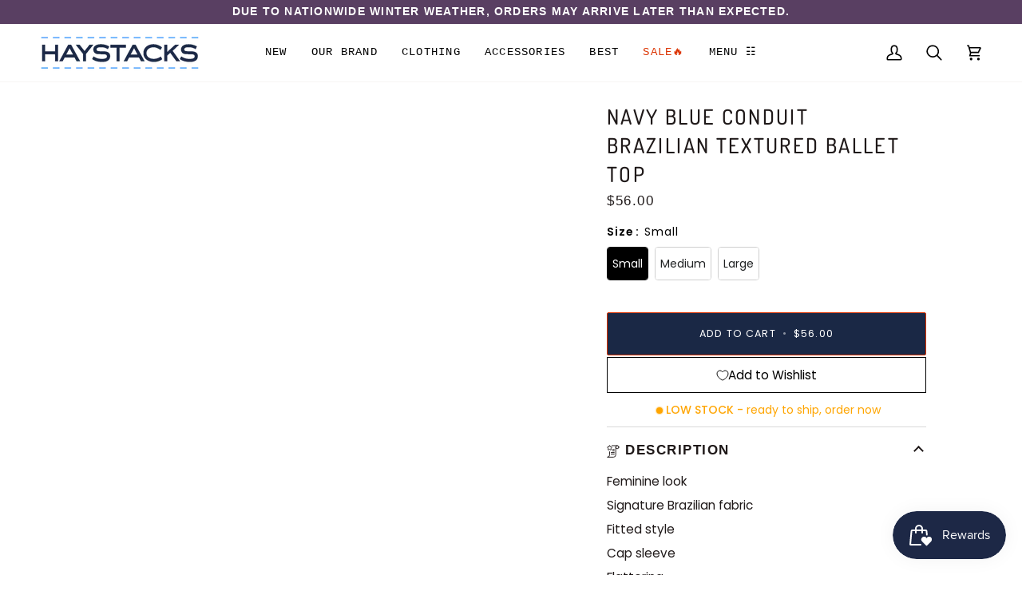

--- FILE ---
content_type: text/html; charset=utf-8
request_url: https://www.haystacks.net/products/navy-blue-conduit-brazilian-textured-ballet-top?view=spicegems-swatch
body_size: 1875
content:

{
  "id": 4560611410014,
  "title": "Navy Blue Conduit Brazilian Textured Ballet Top",
  "description": "\u003cp\u003eFeminine look\u003c\/p\u003e\n\u003cp\u003eSignature Brazilian fabric\u003c\/p\u003e\n\u003cp\u003eFitted style\u003c\/p\u003e\n\u003cp\u003eCap sleeve\u003c\/p\u003e\n\u003cp\u003eFlattering neckline\u003c\/p\u003e\n\u003cp\u003eSize up for a looser fit\u003c\/p\u003e\n\u003cp\u003e\u003cbr\u003e\u003c\/p\u003e\n\u003cul\u003e\n\u003cli\u003eMachine wash cold, lay flat to dry\u003c\/li\u003e\n\u003cli\u003eHandmade in Suttons Bay, MI\u003c\/li\u003e\n\u003c\/ul\u003e",
  "template_suffix":"",
  "handle": "navy-blue-conduit-brazilian-textured-ballet-top",
  "vendor": "Haystacks",
  "variants":[{
    	  "id" : 31760941940830,
    	  "title": "Small",
          "option1": "Small",
          "option2": null,
          "option3": null,
          "sku": "",
          "requires_shipping" : true,
          "taxable": true,
          "featured_image": null,
          "available": true,
          "name": null,
          "public_title": null,
          "options": ["Small"],
          "price": 5600,
          "weight": 0,
          "compare_at_price": null,
          "inventory_policy": "deny",
          "inventory_management": "shopify",
          "inventory_quantity": 2,
          "barcode": null,
          "featured_media": null},{
    	  "id" : 31760941973598,
    	  "title": "Medium",
          "option1": "Medium",
          "option2": null,
          "option3": null,
          "sku": "",
          "requires_shipping" : true,
          "taxable": true,
          "featured_image": null,
          "available": true,
          "name": null,
          "public_title": null,
          "options": ["Medium"],
          "price": 5600,
          "weight": 0,
          "compare_at_price": null,
          "inventory_policy": "deny",
          "inventory_management": "shopify",
          "inventory_quantity": 4,
          "barcode": null,
          "featured_media": null},{
    	  "id" : 31760942006366,
    	  "title": "Large",
          "option1": "Large",
          "option2": null,
          "option3": null,
          "sku": "",
          "requires_shipping" : true,
          "taxable": true,
          "featured_image": null,
          "available": true,
          "name": null,
          "public_title": null,
          "options": ["Large"],
          "price": 5600,
          "weight": 0,
          "compare_at_price": null,
          "inventory_policy": "deny",
          "inventory_management": "shopify",
          "inventory_quantity": 2,
          "barcode": null,
          "featured_media": null}],
  "url": "\/products\/navy-blue-conduit-brazilian-textured-ballet-top",
  "options": [{"name":"Size","position":1,"values":["Small","Medium","Large"]}],
  "images": ["\/\/www.haystacks.net\/cdn\/shop\/products\/haystacks-top-navy-blue-conduit-brazilian-textured-ballet-top-29422167720115.jpg?v=1627995005","\/\/www.haystacks.net\/cdn\/shop\/products\/haystacks-top-navy-blue-conduit-brazilian-textured-ballet-top-29422378057907.jpg?v=1627995005"],
  "featured_image": "\/\/www.haystacks.net\/cdn\/shop\/products\/haystacks-top-navy-blue-conduit-brazilian-textured-ballet-top-29422167720115.jpg?v=1627995005",
  "tags": [],
  "available": true,
  "price_min": 5600,
  "price_max": 5600,
  "compare_at_price_min": 0,
  "compare_at_price_max": 0,
  "product_images": [{ "id":29431391355059,"src":"\/\/www.haystacks.net\/cdn\/shop\/products\/haystacks-top-navy-blue-conduit-brazilian-textured-ballet-top-29422167720115.jpg?v=1627995005" }  ,  { "id":29431339253939,"src":"\/\/www.haystacks.net\/cdn\/shop\/products\/haystacks-top-navy-blue-conduit-brazilian-textured-ballet-top-29422378057907.jpg?v=1627995005" }  ],
  "media": [{"alt":"Haystacks top Navy Blue Conduit Brazilian Textured Ballet Top","id":21701157519539,"position":1,"preview_image":{"aspect_ratio":0.714,"height":2048,"width":1463,"src":"\/\/www.haystacks.net\/cdn\/shop\/products\/haystacks-top-navy-blue-conduit-brazilian-textured-ballet-top-29422167720115.jpg?v=1627995005"},"aspect_ratio":0.714,"height":2048,"media_type":"image","src":"\/\/www.haystacks.net\/cdn\/shop\/products\/haystacks-top-navy-blue-conduit-brazilian-textured-ballet-top-29422167720115.jpg?v=1627995005","width":1463},{"alt":"Haystacks top Navy Blue Conduit Brazilian Textured Ballet Top","id":21701104828595,"position":2,"preview_image":{"aspect_ratio":0.714,"height":2048,"width":1463,"src":"\/\/www.haystacks.net\/cdn\/shop\/products\/haystacks-top-navy-blue-conduit-brazilian-textured-ballet-top-29422378057907.jpg?v=1627995005"},"aspect_ratio":0.714,"height":2048,"media_type":"image","src":"\/\/www.haystacks.net\/cdn\/shop\/products\/haystacks-top-navy-blue-conduit-brazilian-textured-ballet-top-29422378057907.jpg?v=1627995005","width":1463}],
  "collections": [{"id":159174983774,"handle":"all","title":"All","updated_at":"2026-01-27T13:03:26-05:00","body_html":null,"published_at":"2020-05-05T16:03:12-04:00","sort_order":"best-selling","template_suffix":null,"disjunctive":false,"rules":[{"column":"variant_inventory","relation":"greater_than","condition":"-10000"}],"published_scope":"global"},{"id":160033505374,"handle":"all-haystacks-brand","title":"All Haystacks Brand","updated_at":"2026-01-27T13:03:05-05:00","body_html":"","published_at":"2020-05-14T16:20:40-04:00","sort_order":"best-selling","template_suffix":"","disjunctive":false,"rules":[{"column":"vendor","relation":"equals","condition":"Haystacks"},{"column":"title","relation":"not_contains","condition":"mystery gift"}],"published_scope":"global"},{"id":160033636446,"handle":"all-haystacks-brand-tops","title":"All Haystacks Brand Tops","updated_at":"2026-01-27T13:01:17-05:00","body_html":"","published_at":"2020-05-14T16:20:40-04:00","sort_order":"best-selling","template_suffix":"","disjunctive":true,"rules":[{"column":"title","relation":"contains","condition":"charming"},{"column":"title","relation":"contains","condition":"surreal"},{"column":"title","relation":"contains","condition":"ballet"},{"column":"title","relation":"contains","condition":"lettuce"}],"published_scope":"global"},{"id":162547007582,"handle":"all-products","title":"All products","updated_at":"2026-01-27T13:03:26-05:00","body_html":null,"published_at":"2020-08-19T15:08:44-04:00","sort_order":"created-desc","template_suffix":null,"disjunctive":false,"rules":[{"column":"type","relation":"not_equals","condition":"singleton_gift"}],"published_scope":"global"},{"id":408054890751,"handle":"all-tops","title":"All Tops","updated_at":"2026-01-27T07:01:37-05:00","body_html":"","published_at":"2023-04-28T21:34:42-04:00","sort_order":"best-selling","template_suffix":"","disjunctive":false,"rules":[{"column":"type","relation":"equals","condition":"top"}],"published_scope":"global"},{"id":369247506,"handle":"ballet-tops","title":"Ballet Tops","updated_at":"2026-01-10T07:01:57-05:00","body_html":"","published_at":"2017-03-01T17:39:00-05:00","sort_order":"manual","template_suffix":"","disjunctive":false,"rules":[{"column":"title","relation":"contains","condition":"ballet"},{"column":"is_price_reduced","relation":"is_not_set","condition":""}],"published_scope":"global"},{"id":159730204766,"handle":"best-selling-collection","title":"Best selling products","updated_at":"2026-01-27T13:03:26-05:00","body_html":null,"published_at":"2020-05-12T15:07:24-04:00","sort_order":"best-selling","template_suffix":null,"disjunctive":false,"rules":[{"column":"variant_price","relation":"greater_than","condition":"0"}],"published_scope":"global"},{"id":448593428735,"handle":"best-selling-products","title":"Best Selling Products","updated_at":"2026-01-27T13:03:26-05:00","body_html":null,"published_at":"2025-01-10T14:22:37-05:00","sort_order":"best-selling","template_suffix":null,"disjunctive":true,"rules":[{"column":"title","relation":"contains","condition":"Best Selling"},{"column":"title","relation":"not_contains","condition":"Best Selling"}],"published_scope":"web"},{"id":267270815923,"handle":"bestsellers","title":"Bestsellers","updated_at":"2026-01-27T07:01:37-05:00","body_html":"","published_at":"2021-04-30T14:49:06-04:00","sort_order":"best-selling","template_suffix":"","disjunctive":false,"rules":[{"column":"variant_inventory","relation":"greater_than","condition":"0"},{"column":"title","relation":"not_contains","condition":"tote"}],"published_scope":"global"},{"id":468766884095,"handle":"bestsellers-1","title":"Bestsellers","updated_at":"2026-01-27T07:01:37-05:00","body_html":"","published_at":"2025-11-27T11:30:55-05:00","sort_order":"best-selling","template_suffix":"","disjunctive":false,"rules":[{"column":"variant_inventory","relation":"greater_than","condition":"0"}],"published_scope":"global"},{"id":160611860574,"handle":"new-collection","title":"New Products","updated_at":"2026-01-27T07:01:37-05:00","body_html":"","published_at":"2020-05-21T13:16:47-04:00","sort_order":"created-desc","template_suffix":"","disjunctive":false,"rules":[{"column":"variant_price","relation":"greater_than","condition":"0"},{"column":"variant_inventory","relation":"greater_than","condition":"0"}],"published_scope":"global"},{"id":448593461503,"handle":"newest-products","title":"Newest Products","updated_at":"2026-01-27T13:03:26-05:00","body_html":null,"published_at":"2025-01-10T14:22:37-05:00","sort_order":"created-desc","template_suffix":null,"disjunctive":true,"rules":[{"column":"title","relation":"contains","condition":"Newest"},{"column":"title","relation":"not_contains","condition":"Newest"}],"published_scope":"web"}],
  "hasDefaultVariant": false,
  "currentVariant": 31760941940830,
  "logicalData": 
  





{


      
      
      
      
      "Small":{"id":31760941940830,
                    "available":true ,
                    "src": "\/\/www.haystacks.net\/cdn\/shop\/products\/haystacks-top-navy-blue-conduit-brazilian-textured-ballet-top-29422167720115.jpg?v=1627995005\u0026width=720",
                    "price":5600
                    
                  },

      
      
      
      
      "Medium":{"id":31760941973598,
                    "available":true ,
                    "src": "\/\/www.haystacks.net\/cdn\/shop\/products\/haystacks-top-navy-blue-conduit-brazilian-textured-ballet-top-29422167720115.jpg?v=1627995005\u0026width=720",
                    "price":5600
                    
                  },

      
      
      
      
      "Large":{"id":31760942006366,
                    "available":true ,
                    "src": "\/\/www.haystacks.net\/cdn\/shop\/products\/haystacks-top-navy-blue-conduit-brazilian-textured-ballet-top-29422167720115.jpg?v=1627995005\u0026width=720",
                    "price":5600
                    
                  }


}
,
  "variantsImageData": 
{

  
  
  

  
  
  

}
,
  "price": 5600,
  "compare_at_price": null,
  "type": "top"
}


--- FILE ---
content_type: text/html; charset=utf-8
request_url: https://www.haystacks.net/apps/glorelated/data?available=true&limit=20&orderby=asc&action=collection&handle=all
body_size: 37629
content:
[{
            "id":4545173454942,
            "available":true,
            "title":"Popcorn Knit Poncho Biasa",
            "handle":"popcorn-knit-poncho-more-colors",
            "images":["\/\/www.haystacks.net\/cdn\/shop\/files\/tanami-poncho-barn-popcorn-knit-poncho-biasa-1174768244.jpg?v=1750717860","\/\/www.haystacks.net\/cdn\/shop\/products\/lost-river-poncho-lake-popcorn-knit-poncho-more-colors-36662850617599.jpg?v=1750708619","\/\/www.haystacks.net\/cdn\/shop\/files\/lost-river-poncho-corallites-popcorn-knit-poncho-more-colors-39683602022655.png?v=1750708619","\/\/www.haystacks.net\/cdn\/shop\/products\/lost-river-poncho-aquamarine-popcorn-knit-poncho-more-colors-36662823354623.jpg?v=1750708619","\/\/www.haystacks.net\/cdn\/shop\/products\/lost-river-poncho-denim-popcorn-knit-poncho-more-colors-36662864511231.jpg?v=1750708619","\/\/www.haystacks.net\/cdn\/shop\/products\/lost-river-poncho-navy-popcorn-knit-poncho-more-colors-29412845027507.jpg?v=1750708619","\/\/www.haystacks.net\/cdn\/shop\/products\/lost-river-poncho-merlot-popcorn-knit-poncho-more-colors-36662879060223.jpg?v=1750708619","\/\/www.haystacks.net\/cdn\/shop\/products\/lost-river-poncho-blush-popcorn-knit-poncho-more-colors-23372262441139.jpg?v=1750708619","\/\/www.haystacks.net\/cdn\/shop\/products\/lost-river-poncho-hot-fuschia-popcorn-knit-poncho-more-colors-23372265488563.jpg?v=1750708619","\/\/www.haystacks.net\/cdn\/shop\/products\/lost-river-poncho-black-popcorn-knit-poncho-more-colors-29393177903283.jpg?v=1750708619","\/\/www.haystacks.net\/cdn\/shop\/products\/lost-river-poncho-white-popcorn-knit-poncho-more-colors-29446575390899.jpg?v=1750708619","\/\/www.haystacks.net\/cdn\/shop\/products\/lost-river-poncho-aqua-popcorn-knit-poncho-more-colors-29392559046835.jpg?v=1750708619","\/\/www.haystacks.net\/cdn\/shop\/products\/lost-river-poncho-mint-popcorn-knit-poncho-more-colors-29393829691571.jpg?v=1750708619","\/\/www.haystacks.net\/cdn\/shop\/products\/lost-river-poncho-kiwi-popcorn-knit-poncho-more-colors-23372235342003.jpg?v=1750708619","\/\/www.haystacks.net\/cdn\/shop\/products\/lost-river-poncho-steel-blue-popcorn-knit-poncho-more-colors-29396430553267.jpg?v=1750708619","\/\/www.haystacks.net\/cdn\/shop\/products\/lost-river-poncho-mermaid-popcorn-knit-poncho-more-colors-29400920359091.jpg?v=1750708619","\/\/www.haystacks.net\/cdn\/shop\/products\/lost-river-poncho-fog-popcorn-knit-poncho-more-colors-29394593022131.jpg?v=1750708619","\/\/www.haystacks.net\/cdn\/shop\/products\/lost-river-poncho-honeydew-popcorn-knit-poncho-more-colors-29446575653043.jpg?v=1750708619","\/\/www.haystacks.net\/cdn\/shop\/products\/lost-river-poncho-raspberry-popcorn-knit-poncho-more-colors-29395770966195.jpg?v=1750708619","\/\/www.haystacks.net\/cdn\/shop\/products\/lost-river-poncho-cream-popcorn-knit-poncho-more-colors-29396205174963.jpg?v=1750708619","\/\/www.haystacks.net\/cdn\/shop\/products\/lost-river-poncho-ice-pearl-popcorn-knit-poncho-more-colors-29397688811699.jpg?v=1750708619","\/\/www.haystacks.net\/cdn\/shop\/products\/lost-river-poncho-dusty-rose-popcorn-knit-poncho-more-colors-29397671706803.jpg?v=1750708619","\/\/www.haystacks.net\/cdn\/shop\/products\/lost-river-poncho-coral-popcorn-knit-poncho-more-colors-29398314287283.jpg?v=1750708619","\/\/www.haystacks.net\/cdn\/shop\/products\/lost-river-poncho-grey-popcorn-knit-poncho-more-colors-29398263496883.jpg?v=1750708619","\/\/www.haystacks.net\/cdn\/shop\/products\/lost-river-poncho-marine-popcorn-knit-poncho-more-colors-37361268162815.png?v=1750708619","\/\/www.haystacks.net\/cdn\/shop\/files\/lost-river-poncho-banana-palm-popcorn-knit-poncho-more-colors-39683595600127.png?v=1750708619","\/\/www.haystacks.net\/cdn\/shop\/files\/lost-river-poncho-cameo-popcorn-knit-poncho-more-colors-39683595829503.png?v=1750708619","\/\/www.haystacks.net\/cdn\/shop\/files\/lost-river-poncho-popcorn-knit-poncho-more-colors-39683595763967.png?v=1750708619","\/\/www.haystacks.net\/cdn\/shop\/files\/lost-river-poncho-popcorn-knit-poncho-more-colors-39683595796735.png?v=1750708619","\/\/www.haystacks.net\/cdn\/shop\/files\/tanami-poncho-desert-taupe-popcorn-knit-poncho-biasa-43687448346879.png?v=1750708619","\/\/www.haystacks.net\/cdn\/shop\/files\/tanami-poncho-cornflower-popcorn-knit-poncho-biasa-1174768247.jpg?v=1750717968","\/\/www.haystacks.net\/cdn\/shop\/files\/tanami-poncho-icing-popcorn-knit-poncho-biasa-1174768246.jpg?v=1750717966","\/\/www.haystacks.net\/cdn\/shop\/files\/tanami-poncho-lilac-popcorn-knit-poncho-biasa-1174768245.jpg?v=1750717863","\/\/www.haystacks.net\/cdn\/shop\/files\/tanami-poncho-off-white-popcorn-knit-poncho-biasa-1202896124.jpg?v=1762288008"],
            "tags":["gift","knit","lightweight","multiwear","Popcorn","popular","topper"],
            "collections":[{"id":446519574783,"handle":"2024-gift-guide","updated_at":"2026-01-26T07:01:51-05:00","published_at":"2024-12-09T13:49:10-05:00","sort_order":"best-selling","template_suffix":"","published_scope":"global","title":"2024 Holiday Gift Guide","body_html":""},{"id":469053243647,"handle":"2025-holiday-gift-picks","title":"2025 Holiday Gift  Picks","updated_at":"2026-01-27T13:03:26-05:00","body_html":"","published_at":"2025-11-29T16:56:43-05:00","sort_order":"created-desc","template_suffix":"","disjunctive":true,"rules":[{"column":"title","relation":"contains","condition":"scarf"},{"column":"title","relation":"contains","condition":"necklace"},{"column":"title","relation":"contains","condition":"bracelet"},{"column":"title","relation":"contains","condition":"poncho"},{"column":"title","relation":"contains","condition":"kimono"},{"column":"title","relation":"contains","condition":"biasa"},{"column":"title","relation":"contains","condition":"glove"},{"column":"title","relation":"contains","condition":"mitton"},{"column":"title","relation":"contains","condition":"popcorn"},{"column":"title","relation":"contains","condition":"lightweight"},{"column":"title","relation":"contains","condition":"polisilk"},{"column":"vendor","relation":"equals","condition":"Look By M"},{"column":"title","relation":"contains","condition":"long bias"}],"published_scope":"global"},{"id":469054226687,"handle":"2025-holiday-gift-picks-copy","title":"2025 Holiday Gift  Picks (Bestseller)","updated_at":"2026-01-27T13:03:26-05:00","body_html":"","published_at":"2025-11-29T17:40:47-05:00","sort_order":"best-selling","template_suffix":"","disjunctive":true,"rules":[{"column":"title","relation":"contains","condition":"scarf"},{"column":"title","relation":"contains","condition":"necklace"},{"column":"title","relation":"contains","condition":"bracelet"},{"column":"title","relation":"contains","condition":"poncho"},{"column":"title","relation":"contains","condition":"kimono"},{"column":"title","relation":"contains","condition":"biasa"},{"column":"title","relation":"contains","condition":"glove"},{"column":"title","relation":"contains","condition":"mitton"},{"column":"title","relation":"contains","condition":"popcorn"},{"column":"title","relation":"contains","condition":"lightweight"},{"column":"title","relation":"contains","condition":"polisilk"},{"column":"vendor","relation":"equals","condition":"Look By M"},{"column":"title","relation":"contains","condition":"long bias"}],"published_scope":"global"},{"id":159174983774,"handle":"all","title":"All","updated_at":"2026-01-27T13:03:26-05:00","body_html":null,"published_at":"2020-05-05T16:03:12-04:00","sort_order":"best-selling","template_suffix":null,"disjunctive":false,"rules":[{"column":"variant_inventory","relation":"greater_than","condition":"-10000"}],"published_scope":"global"},{"id":160545734750,"handle":"all-accessories","title":"All Accessories","updated_at":"2026-01-26T12:00:53-05:00","body_html":"","published_at":"2020-05-20T13:52:22-04:00","sort_order":"best-selling","template_suffix":"","disjunctive":true,"rules":[{"column":"type","relation":"equals","condition":"Earring"},{"column":"type","relation":"equals","condition":"Bracelet"},{"column":"type","relation":"equals","condition":"Hair Accessory"},{"column":"type","relation":"equals","condition":"Hat"},{"column":"type","relation":"equals","condition":"Kimono"},{"column":"type","relation":"equals","condition":"Necklace"},{"column":"type","relation":"equals","condition":"Scarf"},{"column":"type","relation":"equals","condition":"Poncho"},{"column":"type","relation":"equals","condition":"shawl"}],"published_scope":"global"},{"id":160032194654,"handle":"all-kimonos-and-ponchos","title":"All Kimonos and Ponchos","updated_at":"2026-01-22T07:02:21-05:00","body_html":"","published_at":"2020-05-14T15:37:52-04:00","sort_order":"best-selling","template_suffix":"","disjunctive":true,"rules":[{"column":"type","relation":"equals","condition":"Kimono"},{"column":"type","relation":"equals","condition":"Poncho"},{"column":"title","relation":"contains","condition":"kimono"},{"column":"title","relation":"contains","condition":"poncho"},{"column":"title","relation":"contains","condition":"vest"}],"published_scope":"global"},{"id":160031932510,"handle":"all-ponchos","title":"All Ponchos","updated_at":"2026-01-22T07:02:21-05:00","body_html":"","published_at":"2020-05-14T15:37:52-04:00","sort_order":"best-selling","template_suffix":"","disjunctive":false,"rules":[{"column":"type","relation":"equals","condition":"Poncho"}],"published_scope":"global"},{"id":162547007582,"handle":"all-products","title":"All products","updated_at":"2026-01-27T13:03:26-05:00","body_html":null,"published_at":"2020-08-19T15:08:44-04:00","sort_order":"created-desc","template_suffix":null,"disjunctive":false,"rules":[{"column":"type","relation":"not_equals","condition":"singleton_gift"}],"published_scope":"global"},{"id":448485228799,"handle":"best-sellers","updated_at":"2026-01-27T07:01:37-05:00","published_at":"2025-01-08T14:00:56-05:00","sort_order":"manual","template_suffix":"","published_scope":"global","title":"Best Sellers","body_html":""},{"id":159730204766,"handle":"best-selling-collection","title":"Best selling products","updated_at":"2026-01-27T13:03:26-05:00","body_html":null,"published_at":"2020-05-12T15:07:24-04:00","sort_order":"best-selling","template_suffix":null,"disjunctive":false,"rules":[{"column":"variant_price","relation":"greater_than","condition":"0"}],"published_scope":"global"},{"id":448593428735,"handle":"best-selling-products","title":"Best Selling Products","updated_at":"2026-01-27T13:03:26-05:00","body_html":null,"published_at":"2025-01-10T14:22:37-05:00","sort_order":"best-selling","template_suffix":null,"disjunctive":true,"rules":[{"column":"title","relation":"contains","condition":"Best Selling"},{"column":"title","relation":"not_contains","condition":"Best Selling"}],"published_scope":"web"},{"id":267270815923,"handle":"bestsellers","title":"Bestsellers","updated_at":"2026-01-27T07:01:37-05:00","body_html":"","published_at":"2021-04-30T14:49:06-04:00","sort_order":"best-selling","template_suffix":"","disjunctive":false,"rules":[{"column":"variant_inventory","relation":"greater_than","condition":"0"},{"column":"title","relation":"not_contains","condition":"tote"}],"published_scope":"global"},{"id":468766884095,"handle":"bestsellers-1","title":"Bestsellers","updated_at":"2026-01-27T07:01:37-05:00","body_html":"","published_at":"2025-11-27T11:30:55-05:00","sort_order":"best-selling","template_suffix":"","disjunctive":false,"rules":[{"column":"variant_inventory","relation":"greater_than","condition":"0"}],"published_scope":"global"},{"id":410150797567,"handle":"comfy-collection","title":"Comfy Collection","updated_at":"2026-01-27T13:03:26-05:00","body_html":"","published_at":"2023-10-20T16:02:29-04:00","sort_order":"created-desc","template_suffix":"","disjunctive":true,"rules":[{"column":"title","relation":"contains","condition":"sweater"},{"column":"title","relation":"contains","condition":"scarf"},{"column":"title","relation":"contains","condition":"beanie"},{"column":"title","relation":"contains","condition":"gloves"},{"column":"title","relation":"contains","condition":"cardigan"},{"column":"title","relation":"contains","condition":"poncho"}],"published_scope":"global"},{"id":458877075711,"handle":"lightweight-knit-ponchos-and-ponchos","title":"Lightweight Knit Ponchos and Ponchos","updated_at":"2026-01-22T07:02:21-05:00","body_html":"","published_at":"2025-06-23T15:22:14-04:00","sort_order":"best-selling","template_suffix":"","disjunctive":true,"rules":[{"column":"title","relation":"contains","condition":"popcorn"},{"column":"title","relation":"contains","condition":"lightweight knit cross"}],"published_scope":"global"},{"id":160611860574,"handle":"new-collection","title":"New Products","updated_at":"2026-01-27T07:01:37-05:00","body_html":"","published_at":"2020-05-21T13:16:47-04:00","sort_order":"created-desc","template_suffix":"","disjunctive":false,"rules":[{"column":"variant_price","relation":"greater_than","condition":"0"},{"column":"variant_inventory","relation":"greater_than","condition":"0"}],"published_scope":"global"},{"id":448593461503,"handle":"newest-products","title":"Newest Products","updated_at":"2026-01-27T13:03:26-05:00","body_html":null,"published_at":"2025-01-10T14:22:37-05:00","sort_order":"created-desc","template_suffix":null,"disjunctive":true,"rules":[{"column":"title","relation":"contains","condition":"Newest"},{"column":"title","relation":"not_contains","condition":"Newest"}],"published_scope":"web"},{"id":159172362334,"handle":"ponchos","title":"Ponchos","updated_at":"2026-01-22T07:02:21-05:00","body_html":"","published_at":"2020-05-05T14:49:28-04:00","sort_order":"best-selling","template_suffix":"","disjunctive":false,"rules":[{"column":"title","relation":"contains","condition":"Poncho"},{"column":"is_price_reduced","relation":"is_not_set","condition":""}],"published_scope":"global"},{"id":449055457535,"handle":"product-suggestions","updated_at":"2026-01-26T07:01:51-05:00","published_at":"2025-01-16T21:55:54-05:00","sort_order":"best-selling","template_suffix":"","published_scope":"global","title":"Product Suggestions","body_html":""},{"id":450096234751,"handle":"scarves-shawls-vests-and-ponchos","title":"Scarves, Shawls, Vests and Ponchos","updated_at":"2026-01-26T12:00:53-05:00","body_html":"","published_at":"2025-01-29T22:05:21-05:00","sort_order":"created-desc","template_suffix":"","disjunctive":true,"rules":[{"column":"title","relation":"contains","condition":"scarf"},{"column":"title","relation":"contains","condition":"shawl"},{"column":"title","relation":"contains","condition":"vest"},{"column":"title","relation":"contains","condition":"poncho"}],"published_scope":"global"},{"id":411994554623,"handle":"tanami","title":"Tanami","updated_at":"2026-01-22T07:02:21-05:00","body_html":"","published_at":"2023-11-23T20:06:04-05:00","sort_order":"best-selling","template_suffix":"","disjunctive":false,"rules":[{"column":"vendor","relation":"equals","condition":"Tanami"}],"published_scope":"global"}],
            "type":"Poncho",
            "variants":[{"id":46965826912511,"title":"Barn","option1":"Barn","option2":null,"option3":null,"sku":"","requires_shipping":true,"taxable":true,"featured_image":{"id":46119449067775,"product_id":4545173454942,"position":1,"created_at":"2025-06-23T15:46:59-04:00","updated_at":"2025-06-23T18:31:00-04:00","alt":"Tanami Poncho Barn Popcorn Knit Poncho Biasa","width":3024,"height":4032,"src":"\/\/www.haystacks.net\/cdn\/shop\/files\/tanami-poncho-barn-popcorn-knit-poncho-biasa-1174768244.jpg?v=1750717860","variant_ids":[46965826912511]},"available":true,"name":"Popcorn Knit Poncho Biasa - Barn","public_title":"Barn","options":["Barn"],"price":3600,"weight":0,"compare_at_price":null,"inventory_quantity":7,"inventory_management":"shopify","inventory_policy":"deny","barcode":"","featured_media":{"alt":"Tanami Poncho Barn Popcorn Knit Poncho Biasa","id":37784442634495,"position":1,"preview_image":{"aspect_ratio":0.75,"height":4032,"width":3024,"src":"\/\/www.haystacks.net\/cdn\/shop\/files\/tanami-poncho-barn-popcorn-knit-poncho-biasa-1174768244.jpg?v=1750717860"}},"requires_selling_plan":false,"selling_plan_allocations":[]},{"id":42485853946111,"title":"Lake","option1":"Lake","option2":null,"option3":null,"sku":"","requires_shipping":true,"taxable":true,"featured_image":{"id":36662859628799,"product_id":4545173454942,"position":2,"created_at":"2022-02-25T13:07:37-05:00","updated_at":"2025-06-23T15:56:59-04:00","alt":"Lost River Poncho Lake Popcorn Knit Poncho  - More Colors!","width":1500,"height":2100,"src":"\/\/www.haystacks.net\/cdn\/shop\/products\/lost-river-poncho-lake-popcorn-knit-poncho-more-colors-36662850617599.jpg?v=1750708619","variant_ids":[42485853946111]},"available":false,"name":"Popcorn Knit Poncho Biasa - Lake","public_title":"Lake","options":["Lake"],"price":3600,"weight":0,"compare_at_price":null,"inventory_quantity":0,"inventory_management":"shopify","inventory_policy":"deny","barcode":"","featured_media":{"alt":"Lost River Poncho Lake Popcorn Knit Poncho  - More Colors!","id":29222328664319,"position":2,"preview_image":{"aspect_ratio":0.714,"height":2100,"width":1500,"src":"\/\/www.haystacks.net\/cdn\/shop\/products\/lost-river-poncho-lake-popcorn-knit-poncho-more-colors-36662850617599.jpg?v=1750708619"}},"requires_selling_plan":false,"selling_plan_allocations":[]},{"id":31701375385694,"title":"Black","option1":"Black","option2":null,"option3":null,"sku":"","requires_shipping":true,"taxable":true,"featured_image":{"id":29444002775219,"product_id":4545173454942,"position":10,"created_at":"2021-08-04T16:17:11-04:00","updated_at":"2025-06-23T15:56:59-04:00","alt":"Lost River Poncho Black Popcorn Knit Poncho  - More Colors!","width":800,"height":800,"src":"\/\/www.haystacks.net\/cdn\/shop\/products\/lost-river-poncho-black-popcorn-knit-poncho-more-colors-29393177903283.jpg?v=1750708619","variant_ids":[31701375385694]},"available":true,"name":"Popcorn Knit Poncho Biasa - Black","public_title":"Black","options":["Black"],"price":3600,"weight":0,"compare_at_price":null,"inventory_quantity":7,"inventory_management":"shopify","inventory_policy":"deny","barcode":"","featured_media":{"alt":"Lost River Poncho Black Popcorn Knit Poncho  - More Colors!","id":21714071814323,"position":10,"preview_image":{"aspect_ratio":1.0,"height":800,"width":800,"src":"\/\/www.haystacks.net\/cdn\/shop\/products\/lost-river-poncho-black-popcorn-knit-poncho-more-colors-29393177903283.jpg?v=1750708619"}},"requires_selling_plan":false,"selling_plan_allocations":[]},{"id":31701376041054,"title":"Blush","option1":"Blush","option2":null,"option3":null,"sku":"","requires_shipping":true,"taxable":true,"featured_image":{"id":29444050583731,"product_id":4545173454942,"position":8,"created_at":"2021-08-04T16:23:10-04:00","updated_at":"2025-06-23T15:56:59-04:00","alt":"Lost River Poncho Blush Popcorn Knit Poncho  - More Colors!","width":800,"height":800,"src":"\/\/www.haystacks.net\/cdn\/shop\/products\/lost-river-poncho-blush-popcorn-knit-poncho-more-colors-23372262441139.jpg?v=1750708619","variant_ids":[31701376041054]},"available":true,"name":"Popcorn Knit Poncho Biasa - Blush","public_title":"Blush","options":["Blush"],"price":3600,"weight":0,"compare_at_price":null,"inventory_quantity":7,"inventory_management":"shopify","inventory_policy":"deny","barcode":"","featured_media":{"alt":"Lost River Poncho Blush Popcorn Knit Poncho  - More Colors!","id":21714120343731,"position":8,"preview_image":{"aspect_ratio":1.0,"height":800,"width":800,"src":"\/\/www.haystacks.net\/cdn\/shop\/products\/lost-river-poncho-blush-popcorn-knit-poncho-more-colors-23372262441139.jpg?v=1750708619"}},"requires_selling_plan":false,"selling_plan_allocations":[]},{"id":31701375647838,"title":"Mint","option1":"Mint","option2":null,"option3":null,"sku":"","requires_shipping":true,"taxable":true,"featured_image":{"id":29444002873523,"product_id":4545173454942,"position":13,"created_at":"2021-08-04T16:17:14-04:00","updated_at":"2025-06-23T15:56:59-04:00","alt":"Lost River Poncho Mint Popcorn Knit Poncho  - More Colors!","width":800,"height":800,"src":"\/\/www.haystacks.net\/cdn\/shop\/products\/lost-river-poncho-mint-popcorn-knit-poncho-more-colors-29393829691571.jpg?v=1750708619","variant_ids":[31701375647838]},"available":true,"name":"Popcorn Knit Poncho Biasa - Mint","public_title":"Mint","options":["Mint"],"price":3600,"weight":0,"compare_at_price":null,"inventory_quantity":5,"inventory_management":"shopify","inventory_policy":"deny","barcode":"","featured_media":{"alt":"Lost River Poncho Mint Popcorn Knit Poncho  - More Colors!","id":21714071912627,"position":13,"preview_image":{"aspect_ratio":1.0,"height":800,"width":800,"src":"\/\/www.haystacks.net\/cdn\/shop\/products\/lost-river-poncho-mint-popcorn-knit-poncho-more-colors-29393829691571.jpg?v=1750708619"}},"requires_selling_plan":false,"selling_plan_allocations":[]},{"id":31701375680606,"title":"Kiwi","option1":"Kiwi","option2":null,"option3":null,"sku":"","requires_shipping":true,"taxable":true,"featured_image":{"id":29444184113331,"product_id":4545173454942,"position":14,"created_at":"2021-08-04T16:41:11-04:00","updated_at":"2025-06-23T15:56:59-04:00","alt":"Lost River Poncho Kiwi Popcorn Knit Poncho  - More Colors!","width":800,"height":800,"src":"\/\/www.haystacks.net\/cdn\/shop\/products\/lost-river-poncho-kiwi-popcorn-knit-poncho-more-colors-23372235342003.jpg?v=1750708619","variant_ids":[31701375680606]},"available":true,"name":"Popcorn Knit Poncho Biasa - Kiwi","public_title":"Kiwi","options":["Kiwi"],"price":3600,"weight":0,"compare_at_price":null,"inventory_quantity":4,"inventory_management":"shopify","inventory_policy":"deny","barcode":"","featured_media":{"alt":"Lost River Poncho Kiwi Popcorn Knit Poncho  - More Colors!","id":21714257412275,"position":14,"preview_image":{"aspect_ratio":1.0,"height":800,"width":800,"src":"\/\/www.haystacks.net\/cdn\/shop\/products\/lost-river-poncho-kiwi-popcorn-knit-poncho-more-colors-23372235342003.jpg?v=1750708619"}},"requires_selling_plan":false,"selling_plan_allocations":[]},{"id":31701375746142,"title":"Steel Blue","option1":"Steel Blue","option2":null,"option3":null,"sku":"","requires_shipping":true,"taxable":true,"featured_image":{"id":29444225630387,"product_id":4545173454942,"position":15,"created_at":"2021-08-04T16:47:14-04:00","updated_at":"2025-06-23T15:56:59-04:00","alt":"Lost River Poncho Steel Blue Popcorn Knit Poncho  - More Colors!","width":800,"height":800,"src":"\/\/www.haystacks.net\/cdn\/shop\/products\/lost-river-poncho-steel-blue-popcorn-knit-poncho-more-colors-29396430553267.jpg?v=1750708619","variant_ids":[31701375746142]},"available":false,"name":"Popcorn Knit Poncho Biasa - Steel Blue","public_title":"Steel Blue","options":["Steel Blue"],"price":3600,"weight":0,"compare_at_price":null,"inventory_quantity":0,"inventory_management":"shopify","inventory_policy":"deny","barcode":"","featured_media":{"alt":"Lost River Poncho Steel Blue Popcorn Knit Poncho  - More Colors!","id":21714299879603,"position":15,"preview_image":{"aspect_ratio":1.0,"height":800,"width":800,"src":"\/\/www.haystacks.net\/cdn\/shop\/products\/lost-river-poncho-steel-blue-popcorn-knit-poncho-more-colors-29396430553267.jpg?v=1750708619"}},"requires_selling_plan":false,"selling_plan_allocations":[]},{"id":31701376008286,"title":"Ice Pearl","option1":"Ice Pearl","option2":null,"option3":null,"sku":"","requires_shipping":true,"taxable":true,"featured_image":{"id":29446661275827,"product_id":4545173454942,"position":21,"created_at":"2021-08-04T22:02:15-04:00","updated_at":"2025-06-23T15:56:59-04:00","alt":"Lost River Poncho Ice Pearl Popcorn Knit Poncho  - More Colors!","width":800,"height":800,"src":"\/\/www.haystacks.net\/cdn\/shop\/products\/lost-river-poncho-ice-pearl-popcorn-knit-poncho-more-colors-29397688811699.jpg?v=1750708619","variant_ids":[31701376008286]},"available":true,"name":"Popcorn Knit Poncho Biasa - Ice Pearl","public_title":"Ice Pearl","options":["Ice Pearl"],"price":3600,"weight":0,"compare_at_price":null,"inventory_quantity":5,"inventory_management":"shopify","inventory_policy":"deny","barcode":"","featured_media":{"alt":"Lost River Poncho Ice Pearl Popcorn Knit Poncho  - More Colors!","id":21716767604915,"position":21,"preview_image":{"aspect_ratio":1.0,"height":800,"width":800,"src":"\/\/www.haystacks.net\/cdn\/shop\/products\/lost-river-poncho-ice-pearl-popcorn-knit-poncho-more-colors-29397688811699.jpg?v=1750708619"}},"requires_selling_plan":false,"selling_plan_allocations":[]},{"id":31701375418462,"title":"White","option1":"White","option2":null,"option3":null,"sku":"","requires_shipping":true,"taxable":true,"featured_image":{"id":29446620348595,"product_id":4545173454942,"position":11,"created_at":"2021-08-04T21:56:13-04:00","updated_at":"2025-06-23T15:56:59-04:00","alt":"Lost River Poncho White Popcorn Knit Poncho  - More Colors!","width":800,"height":800,"src":"\/\/www.haystacks.net\/cdn\/shop\/products\/lost-river-poncho-white-popcorn-knit-poncho-more-colors-29446575390899.jpg?v=1750708619","variant_ids":[31701375418462]},"available":true,"name":"Popcorn Knit Poncho Biasa - White","public_title":"White","options":["White"],"price":3600,"weight":0,"compare_at_price":null,"inventory_quantity":5,"inventory_management":"shopify","inventory_policy":"deny","barcode":"","featured_media":{"alt":"Lost River Poncho White Popcorn Knit Poncho  - More Colors!","id":21716725825715,"position":11,"preview_image":{"aspect_ratio":1.0,"height":800,"width":800,"src":"\/\/www.haystacks.net\/cdn\/shop\/products\/lost-river-poncho-white-popcorn-knit-poncho-more-colors-29446575390899.jpg?v=1750708619"}},"requires_selling_plan":false,"selling_plan_allocations":[]},{"id":31701376073822,"title":"Brut","option1":"Brut","option2":null,"option3":null,"sku":"","requires_shipping":true,"taxable":true,"featured_image":{"id":29443846963379,"product_id":4545173454942,"position":22,"created_at":"2021-08-04T15:56:07-04:00","updated_at":"2025-06-23T15:56:59-04:00","alt":"Lost River Poncho Dusty Rose Popcorn Knit Poncho  - More Colors!","width":800,"height":800,"src":"\/\/www.haystacks.net\/cdn\/shop\/products\/lost-river-poncho-dusty-rose-popcorn-knit-poncho-more-colors-29397671706803.jpg?v=1750708619","variant_ids":[31701376073822]},"available":true,"name":"Popcorn Knit Poncho Biasa - Brut","public_title":"Brut","options":["Brut"],"price":3600,"weight":0,"compare_at_price":null,"inventory_quantity":4,"inventory_management":"shopify","inventory_policy":"deny","barcode":"","featured_media":{"alt":"Lost River Poncho Dusty Rose Popcorn Knit Poncho  - More Colors!","id":21713913544883,"position":22,"preview_image":{"aspect_ratio":1.0,"height":800,"width":800,"src":"\/\/www.haystacks.net\/cdn\/shop\/products\/lost-river-poncho-dusty-rose-popcorn-knit-poncho-more-colors-29397671706803.jpg?v=1750708619"}},"requires_selling_plan":false,"selling_plan_allocations":[]},{"id":31701376139358,"title":"Arancio","option1":"Arancio","option2":null,"option3":null,"sku":"","requires_shipping":true,"taxable":true,"featured_image":{"id":29443847094451,"product_id":4545173454942,"position":23,"created_at":"2021-08-04T15:56:10-04:00","updated_at":"2025-06-23T15:56:59-04:00","alt":"Lost River Poncho Coral Popcorn Knit Poncho  - More Colors!","width":800,"height":800,"src":"\/\/www.haystacks.net\/cdn\/shop\/products\/lost-river-poncho-coral-popcorn-knit-poncho-more-colors-29398314287283.jpg?v=1750708619","variant_ids":[31701376139358]},"available":true,"name":"Popcorn Knit Poncho Biasa - Arancio","public_title":"Arancio","options":["Arancio"],"price":3600,"weight":0,"compare_at_price":null,"inventory_quantity":4,"inventory_management":"shopify","inventory_policy":"deny","barcode":"","featured_media":{"alt":"Lost River Poncho Coral Popcorn Knit Poncho  - More Colors!","id":21713913675955,"position":23,"preview_image":{"aspect_ratio":1.0,"height":800,"width":800,"src":"\/\/www.haystacks.net\/cdn\/shop\/products\/lost-river-poncho-coral-popcorn-knit-poncho-more-colors-29398314287283.jpg?v=1750708619"}},"requires_selling_plan":false,"selling_plan_allocations":[]},{"id":31701376172126,"title":"Grey","option1":"Grey","option2":null,"option3":null,"sku":"","requires_shipping":true,"taxable":true,"featured_image":{"id":29443825205427,"product_id":4545173454942,"position":24,"created_at":"2021-08-04T15:53:13-04:00","updated_at":"2025-06-23T15:56:59-04:00","alt":"Lost River Poncho Grey Popcorn Knit Poncho  - More Colors!","width":800,"height":800,"src":"\/\/www.haystacks.net\/cdn\/shop\/products\/lost-river-poncho-grey-popcorn-knit-poncho-more-colors-29398263496883.jpg?v=1750708619","variant_ids":[31701376172126]},"available":true,"name":"Popcorn Knit Poncho Biasa - Grey","public_title":"Grey","options":["Grey"],"price":3600,"weight":0,"compare_at_price":null,"inventory_quantity":4,"inventory_management":"shopify","inventory_policy":"deny","barcode":"","featured_media":{"alt":"Lost River Poncho Grey Popcorn Knit Poncho  - More Colors!","id":21713891459251,"position":24,"preview_image":{"aspect_ratio":1.0,"height":800,"width":800,"src":"\/\/www.haystacks.net\/cdn\/shop\/products\/lost-river-poncho-grey-popcorn-knit-poncho-more-colors-29398263496883.jpg?v=1750708619"}},"requires_selling_plan":false,"selling_plan_allocations":[]},{"id":42485853913343,"title":"Denim","option1":"Denim","option2":null,"option3":null,"sku":"","requires_shipping":true,"taxable":true,"featured_image":{"id":36662884532479,"product_id":4545173454942,"position":5,"created_at":"2022-02-25T13:13:38-05:00","updated_at":"2025-06-23T15:56:59-04:00","alt":"Lost River Poncho Denim Popcorn Knit Poncho  - More Colors!","width":1500,"height":2100,"src":"\/\/www.haystacks.net\/cdn\/shop\/products\/lost-river-poncho-denim-popcorn-knit-poncho-more-colors-36662864511231.jpg?v=1750708619","variant_ids":[42485853913343]},"available":true,"name":"Popcorn Knit Poncho Biasa - Denim","public_title":"Denim","options":["Denim"],"price":3600,"weight":0,"compare_at_price":null,"inventory_quantity":2,"inventory_management":"shopify","inventory_policy":"deny","barcode":"","featured_media":{"alt":"Lost River Poncho Denim Popcorn Knit Poncho  - More Colors!","id":29222354059519,"position":5,"preview_image":{"aspect_ratio":0.714,"height":2100,"width":1500,"src":"\/\/www.haystacks.net\/cdn\/shop\/products\/lost-river-poncho-denim-popcorn-knit-poncho-more-colors-36662864511231.jpg?v=1750708619"}},"requires_selling_plan":false,"selling_plan_allocations":[]},{"id":44039128973567,"title":"Corallites","option1":"Corallites","option2":null,"option3":null,"sku":"","requires_shipping":true,"taxable":true,"featured_image":{"id":39683605528831,"product_id":4545173454942,"position":3,"created_at":"2023-05-22T16:40:22-04:00","updated_at":"2025-06-23T15:56:59-04:00","alt":"Lost River Poncho Corallites Popcorn Knit Poncho  - More Colors!","width":1500,"height":1500,"src":"\/\/www.haystacks.net\/cdn\/shop\/files\/lost-river-poncho-corallites-popcorn-knit-poncho-more-colors-39683602022655.png?v=1750708619","variant_ids":[44039128973567]},"available":true,"name":"Popcorn Knit Poncho Biasa - Corallites","public_title":"Corallites","options":["Corallites"],"price":3600,"weight":0,"compare_at_price":null,"inventory_quantity":4,"inventory_management":"shopify","inventory_policy":"deny","barcode":"","featured_media":{"alt":"Lost River Poncho Corallites Popcorn Knit Poncho  - More Colors!","id":32280627806463,"position":3,"preview_image":{"aspect_ratio":1.0,"height":1500,"width":1500,"src":"\/\/www.haystacks.net\/cdn\/shop\/files\/lost-river-poncho-corallites-popcorn-knit-poncho-more-colors-39683602022655.png?v=1750708619"}},"requires_selling_plan":false,"selling_plan_allocations":[]},{"id":42485853880575,"title":"Aquamarine (Atoll)","option1":"Aquamarine (Atoll)","option2":null,"option3":null,"sku":"","requires_shipping":true,"taxable":true,"featured_image":{"id":36662841770239,"product_id":4545173454942,"position":4,"created_at":"2022-02-25T13:04:35-05:00","updated_at":"2025-06-23T15:56:59-04:00","alt":"Lost River Poncho Aquamarine Popcorn Knit Poncho  - More Colors!","width":1500,"height":2100,"src":"\/\/www.haystacks.net\/cdn\/shop\/products\/lost-river-poncho-aquamarine-popcorn-knit-poncho-more-colors-36662823354623.jpg?v=1750708619","variant_ids":[42485853880575]},"available":true,"name":"Popcorn Knit Poncho Biasa - Aquamarine (Atoll)","public_title":"Aquamarine (Atoll)","options":["Aquamarine (Atoll)"],"price":3600,"weight":0,"compare_at_price":null,"inventory_quantity":2,"inventory_management":"shopify","inventory_policy":"deny","barcode":"","featured_media":{"alt":"Lost River Poncho Aquamarine Popcorn Knit Poncho  - More Colors!","id":29222310543615,"position":4,"preview_image":{"aspect_ratio":0.714,"height":2100,"width":1500,"src":"\/\/www.haystacks.net\/cdn\/shop\/products\/lost-river-poncho-aquamarine-popcorn-knit-poncho-more-colors-36662823354623.jpg?v=1750708619"}},"requires_selling_plan":false,"selling_plan_allocations":[]},{"id":46098692079871,"title":"Desert Taupe","option1":"Desert Taupe","option2":null,"option3":null,"sku":"","requires_shipping":true,"taxable":true,"featured_image":{"id":43687448346879,"product_id":4545173454942,"position":30,"created_at":"2024-08-29T12:32:04-04:00","updated_at":"2025-06-23T15:56:59-04:00","alt":"Tanami Poncho Desert Taupe Popcorn Knit Poncho Biasa","width":1200,"height":1200,"src":"\/\/www.haystacks.net\/cdn\/shop\/files\/tanami-poncho-desert-taupe-popcorn-knit-poncho-biasa-43687448346879.png?v=1750708619","variant_ids":[46098692079871]},"available":true,"name":"Popcorn Knit Poncho Biasa - Desert Taupe","public_title":"Desert Taupe","options":["Desert Taupe"],"price":3600,"weight":0,"compare_at_price":null,"inventory_quantity":1,"inventory_management":"shopify","inventory_policy":"deny","barcode":"","featured_media":{"alt":"Tanami Poncho Desert Taupe Popcorn Knit Poncho Biasa","id":36208218079487,"position":30,"preview_image":{"aspect_ratio":1.0,"height":1200,"width":1200,"src":"\/\/www.haystacks.net\/cdn\/shop\/files\/tanami-poncho-desert-taupe-popcorn-knit-poncho-biasa-43687448346879.png?v=1750708619"}},"requires_selling_plan":false,"selling_plan_allocations":[]},{"id":44039124287743,"title":"Cameo","option1":"Cameo","option2":null,"option3":null,"sku":"","requires_shipping":true,"taxable":true,"featured_image":{"id":39683601957119,"product_id":4545173454942,"position":27,"created_at":"2023-05-22T16:37:34-04:00","updated_at":"2025-06-23T15:56:59-04:00","alt":"Lost River Poncho Cameo Popcorn Knit Poncho  - More Colors!","width":1500,"height":1500,"src":"\/\/www.haystacks.net\/cdn\/shop\/files\/lost-river-poncho-cameo-popcorn-knit-poncho-more-colors-39683595829503.png?v=1750708619","variant_ids":[44039124287743]},"available":true,"name":"Popcorn Knit Poncho Biasa - Cameo","public_title":"Cameo","options":["Cameo"],"price":3600,"weight":0,"compare_at_price":null,"inventory_quantity":4,"inventory_management":"shopify","inventory_policy":"deny","barcode":"","featured_media":{"alt":"Lost River Poncho Cameo Popcorn Knit Poncho  - More Colors!","id":32280624234751,"position":27,"preview_image":{"aspect_ratio":1.0,"height":1500,"width":1500,"src":"\/\/www.haystacks.net\/cdn\/shop\/files\/lost-river-poncho-cameo-popcorn-knit-poncho-more-colors-39683595829503.png?v=1750708619"}},"requires_selling_plan":false,"selling_plan_allocations":[]},{"id":42937120391423,"title":"Marine","option1":"Marine","option2":null,"option3":null,"sku":"","requires_shipping":true,"taxable":true,"featured_image":{"id":37361277993215,"product_id":4545173454942,"position":25,"created_at":"2022-06-17T16:10:30-04:00","updated_at":"2025-06-23T15:56:59-04:00","alt":"Lost River Poncho Marine Popcorn Knit Poncho  - More Colors!","width":2000,"height":2000,"src":"\/\/www.haystacks.net\/cdn\/shop\/products\/lost-river-poncho-marine-popcorn-knit-poncho-more-colors-37361268162815.png?v=1750708619","variant_ids":[42937120391423]},"available":false,"name":"Popcorn Knit Poncho Biasa - Marine","public_title":"Marine","options":["Marine"],"price":3600,"weight":0,"compare_at_price":null,"inventory_quantity":0,"inventory_management":"shopify","inventory_policy":"deny","barcode":"","featured_media":{"alt":"Lost River Poncho Marine Popcorn Knit Poncho  - More Colors!","id":29931887984895,"position":25,"preview_image":{"aspect_ratio":1.0,"height":2000,"width":2000,"src":"\/\/www.haystacks.net\/cdn\/shop\/products\/lost-river-poncho-marine-popcorn-knit-poncho-more-colors-37361268162815.png?v=1750708619"}},"requires_selling_plan":false,"selling_plan_allocations":[]},{"id":44039128056063,"title":"Ocean","option1":"Ocean","option2":null,"option3":null,"sku":"","requires_shipping":true,"taxable":true,"featured_image":{"id":39683601793279,"product_id":4545173454942,"position":29,"created_at":"2023-05-22T16:37:26-04:00","updated_at":"2025-06-23T15:56:59-04:00","alt":"Lost River Poncho Popcorn Knit Poncho  - More Colors!","width":1500,"height":1500,"src":"\/\/www.haystacks.net\/cdn\/shop\/files\/lost-river-poncho-popcorn-knit-poncho-more-colors-39683595796735.png?v=1750708619","variant_ids":[44039128056063]},"available":false,"name":"Popcorn Knit Poncho Biasa - Ocean","public_title":"Ocean","options":["Ocean"],"price":3600,"weight":0,"compare_at_price":null,"inventory_quantity":0,"inventory_management":"shopify","inventory_policy":"deny","barcode":"","featured_media":{"alt":"Lost River Poncho Popcorn Knit Poncho  - More Colors!","id":32280624070911,"position":29,"preview_image":{"aspect_ratio":1.0,"height":1500,"width":1500,"src":"\/\/www.haystacks.net\/cdn\/shop\/files\/lost-river-poncho-popcorn-knit-poncho-more-colors-39683595796735.png?v=1750708619"}},"requires_selling_plan":false,"selling_plan_allocations":[]},{"id":37570563604659,"title":"Navy","option1":"Navy","option2":null,"option3":null,"sku":"","requires_shipping":true,"taxable":true,"featured_image":{"id":29446479347891,"product_id":4545173454942,"position":6,"created_at":"2021-08-04T21:38:08-04:00","updated_at":"2025-06-23T15:56:59-04:00","alt":"Lost River Poncho Navy Popcorn Knit Poncho  - More Colors!","width":1500,"height":2100,"src":"\/\/www.haystacks.net\/cdn\/shop\/products\/lost-river-poncho-navy-popcorn-knit-poncho-more-colors-29412845027507.jpg?v=1750708619","variant_ids":[37570563604659]},"available":true,"name":"Popcorn Knit Poncho Biasa - Navy","public_title":"Navy","options":["Navy"],"price":3600,"weight":0,"compare_at_price":null,"inventory_quantity":7,"inventory_management":"shopify","inventory_policy":"deny","barcode":"","featured_media":{"alt":"Lost River Poncho Navy Popcorn Knit Poncho  - More Colors!","id":21716582695091,"position":6,"preview_image":{"aspect_ratio":0.714,"height":2100,"width":1500,"src":"\/\/www.haystacks.net\/cdn\/shop\/products\/lost-river-poncho-navy-popcorn-knit-poncho-more-colors-29412845027507.jpg?v=1750708619"}},"requires_selling_plan":false,"selling_plan_allocations":[]},{"id":42485853978879,"title":"Merlot","option1":"Merlot","option2":null,"option3":null,"sku":"","requires_shipping":true,"taxable":true,"featured_image":{"id":36662884499711,"product_id":4545173454942,"position":7,"created_at":"2022-02-25T13:13:35-05:00","updated_at":"2025-06-23T15:56:59-04:00","alt":"Lost River Poncho Merlot Popcorn Knit Poncho  - More Colors!","width":1500,"height":2100,"src":"\/\/www.haystacks.net\/cdn\/shop\/products\/lost-river-poncho-merlot-popcorn-knit-poncho-more-colors-36662879060223.jpg?v=1750708619","variant_ids":[42485853978879]},"available":false,"name":"Popcorn Knit Poncho Biasa - Merlot","public_title":"Merlot","options":["Merlot"],"price":3600,"weight":0,"compare_at_price":null,"inventory_quantity":0,"inventory_management":"shopify","inventory_policy":"deny","barcode":"","featured_media":{"alt":"Lost River Poncho Merlot Popcorn Knit Poncho  - More Colors!","id":29222354026751,"position":7,"preview_image":{"aspect_ratio":0.714,"height":2100,"width":1500,"src":"\/\/www.haystacks.net\/cdn\/shop\/products\/lost-river-poncho-merlot-popcorn-knit-poncho-more-colors-36662879060223.jpg?v=1750708619"}},"requires_selling_plan":false,"selling_plan_allocations":[]},{"id":31701375451230,"title":"Aqua","option1":"Aqua","option2":null,"option3":null,"sku":"","requires_shipping":true,"taxable":true,"featured_image":{"id":29443975479475,"product_id":4545173454942,"position":12,"created_at":"2021-08-04T16:14:12-04:00","updated_at":"2025-06-23T15:56:59-04:00","alt":"Lost River Poncho Aqua Popcorn Knit Poncho  - More Colors!","width":800,"height":800,"src":"\/\/www.haystacks.net\/cdn\/shop\/products\/lost-river-poncho-aqua-popcorn-knit-poncho-more-colors-29392559046835.jpg?v=1750708619","variant_ids":[31701375451230]},"available":false,"name":"Popcorn Knit Poncho Biasa - Aqua","public_title":"Aqua","options":["Aqua"],"price":3600,"weight":0,"compare_at_price":null,"inventory_quantity":0,"inventory_management":"shopify","inventory_policy":"deny","barcode":"","featured_media":{"alt":"Lost River Poncho Aqua Popcorn Knit Poncho  - More Colors!","id":21714044125363,"position":12,"preview_image":{"aspect_ratio":1.0,"height":800,"width":800,"src":"\/\/www.haystacks.net\/cdn\/shop\/products\/lost-river-poncho-aqua-popcorn-knit-poncho-more-colors-29392559046835.jpg?v=1750708619"}},"requires_selling_plan":false,"selling_plan_allocations":[]},{"id":44039127695615,"title":"Dark Purple","option1":"Dark Purple","option2":null,"option3":null,"sku":"","requires_shipping":true,"taxable":true,"featured_image":{"id":39683601760511,"product_id":4545173454942,"position":28,"created_at":"2023-05-22T16:37:25-04:00","updated_at":"2025-06-23T15:56:59-04:00","alt":"Lost River Poncho Popcorn Knit Poncho  - More Colors!","width":1500,"height":1500,"src":"\/\/www.haystacks.net\/cdn\/shop\/files\/lost-river-poncho-popcorn-knit-poncho-more-colors-39683595763967.png?v=1750708619","variant_ids":[44039127695615]},"available":false,"name":"Popcorn Knit Poncho Biasa - Dark Purple","public_title":"Dark Purple","options":["Dark Purple"],"price":3600,"weight":0,"compare_at_price":null,"inventory_quantity":0,"inventory_management":"shopify","inventory_policy":"deny","barcode":"","featured_media":{"alt":"Lost River Poncho Popcorn Knit Poncho  - More Colors!","id":32280624038143,"position":28,"preview_image":{"aspect_ratio":1.0,"height":1500,"width":1500,"src":"\/\/www.haystacks.net\/cdn\/shop\/files\/lost-river-poncho-popcorn-knit-poncho-more-colors-39683595763967.png?v=1750708619"}},"requires_selling_plan":false,"selling_plan_allocations":[]},{"id":44039123730687,"title":"Banana Palm","option1":"Banana Palm","option2":null,"option3":null,"sku":"","requires_shipping":true,"taxable":true,"featured_image":{"id":39683601662207,"product_id":4545173454942,"position":26,"created_at":"2023-05-22T16:37:20-04:00","updated_at":"2025-06-23T15:56:59-04:00","alt":"Lost River Poncho Banana Palm Popcorn Knit Poncho  - More Colors!","width":1500,"height":1500,"src":"\/\/www.haystacks.net\/cdn\/shop\/files\/lost-river-poncho-banana-palm-popcorn-knit-poncho-more-colors-39683595600127.png?v=1750708619","variant_ids":[44039123730687]},"available":false,"name":"Popcorn Knit Poncho Biasa - Banana Palm","public_title":"Banana Palm","options":["Banana Palm"],"price":3600,"weight":0,"compare_at_price":null,"inventory_quantity":0,"inventory_management":"shopify","inventory_policy":"deny","barcode":"","featured_media":{"alt":"Lost River Poncho Banana Palm Popcorn Knit Poncho  - More Colors!","id":32280623939839,"position":26,"preview_image":{"aspect_ratio":1.0,"height":1500,"width":1500,"src":"\/\/www.haystacks.net\/cdn\/shop\/files\/lost-river-poncho-banana-palm-popcorn-knit-poncho-more-colors-39683595600127.png?v=1750708619"}},"requires_selling_plan":false,"selling_plan_allocations":[]},{"id":31701375778910,"title":"Rain Forest","option1":"Rain Forest","option2":null,"option3":null,"sku":"","requires_shipping":true,"taxable":true,"featured_image":{"id":29446552879283,"product_id":4545173454942,"position":16,"created_at":"2021-08-04T21:47:14-04:00","updated_at":"2025-06-23T15:56:59-04:00","alt":"Lost River Poncho Mermaid Popcorn Knit Poncho  - More Colors!","width":800,"height":800,"src":"\/\/www.haystacks.net\/cdn\/shop\/products\/lost-river-poncho-mermaid-popcorn-knit-poncho-more-colors-29400920359091.jpg?v=1750708619","variant_ids":[31701375778910]},"available":true,"name":"Popcorn Knit Poncho Biasa - Rain Forest","public_title":"Rain Forest","options":["Rain Forest"],"price":3600,"weight":0,"compare_at_price":null,"inventory_quantity":4,"inventory_management":"shopify","inventory_policy":"deny","barcode":"","featured_media":{"alt":"Lost River Poncho Mermaid Popcorn Knit Poncho  - More Colors!","id":21716657078451,"position":16,"preview_image":{"aspect_ratio":1.0,"height":800,"width":800,"src":"\/\/www.haystacks.net\/cdn\/shop\/products\/lost-river-poncho-mermaid-popcorn-knit-poncho-more-colors-29400920359091.jpg?v=1750708619"}},"requires_selling_plan":false,"selling_plan_allocations":[]},{"id":46965827174655,"title":"Lilac","option1":"Lilac","option2":null,"option3":null,"sku":"","requires_shipping":true,"taxable":true,"featured_image":{"id":46119460176127,"product_id":4545173454942,"position":33,"created_at":"2025-06-23T15:50:01-04:00","updated_at":"2025-06-23T18:31:03-04:00","alt":"Tanami Poncho Lilac Popcorn Knit Poncho Biasa","width":3024,"height":4032,"src":"\/\/www.haystacks.net\/cdn\/shop\/files\/tanami-poncho-lilac-popcorn-knit-poncho-biasa-1174768245.jpg?v=1750717863","variant_ids":[46965827174655]},"available":true,"name":"Popcorn Knit Poncho Biasa - Lilac","public_title":"Lilac","options":["Lilac"],"price":3600,"weight":0,"compare_at_price":null,"inventory_quantity":4,"inventory_management":"shopify","inventory_policy":"deny","barcode":"","featured_media":{"alt":"Tanami Poncho Lilac Popcorn Knit Poncho Biasa","id":37784450662655,"position":33,"preview_image":{"aspect_ratio":0.75,"height":4032,"width":3024,"src":"\/\/www.haystacks.net\/cdn\/shop\/files\/tanami-poncho-lilac-popcorn-knit-poncho-biasa-1174768245.jpg?v=1750717863"}},"requires_selling_plan":false,"selling_plan_allocations":[]},{"id":46965827436799,"title":"Icing","option1":"Icing","option2":null,"option3":null,"sku":"","requires_shipping":true,"taxable":true,"featured_image":{"id":46119460274431,"product_id":4545173454942,"position":32,"created_at":"2025-06-23T15:50:01-04:00","updated_at":"2025-06-23T18:32:46-04:00","alt":"Tanami Poncho Icing Popcorn Knit Poncho Biasa","width":3024,"height":4032,"src":"\/\/www.haystacks.net\/cdn\/shop\/files\/tanami-poncho-icing-popcorn-knit-poncho-biasa-1174768246.jpg?v=1750717966","variant_ids":[46965827436799]},"available":true,"name":"Popcorn Knit Poncho Biasa - Icing","public_title":"Icing","options":["Icing"],"price":3600,"weight":0,"compare_at_price":null,"inventory_quantity":6,"inventory_management":"shopify","inventory_policy":"deny","barcode":"","featured_media":{"alt":"Tanami Poncho Icing Popcorn Knit Poncho Biasa","id":37784450629887,"position":32,"preview_image":{"aspect_ratio":0.75,"height":4032,"width":3024,"src":"\/\/www.haystacks.net\/cdn\/shop\/files\/tanami-poncho-icing-popcorn-knit-poncho-biasa-1174768246.jpg?v=1750717966"}},"requires_selling_plan":false,"selling_plan_allocations":[]},{"id":46965827666175,"title":"Cornflower","option1":"Cornflower","option2":null,"option3":null,"sku":"","requires_shipping":true,"taxable":true,"featured_image":{"id":46119460307199,"product_id":4545173454942,"position":31,"created_at":"2025-06-23T15:50:00-04:00","updated_at":"2025-06-23T18:32:48-04:00","alt":"Tanami Poncho Cornflower Popcorn Knit Poncho Biasa","width":3024,"height":4032,"src":"\/\/www.haystacks.net\/cdn\/shop\/files\/tanami-poncho-cornflower-popcorn-knit-poncho-biasa-1174768247.jpg?v=1750717968","variant_ids":[46965827666175]},"available":true,"name":"Popcorn Knit Poncho Biasa - Cornflower","public_title":"Cornflower","options":["Cornflower"],"price":3600,"weight":0,"compare_at_price":null,"inventory_quantity":5,"inventory_management":"shopify","inventory_policy":"deny","barcode":"","featured_media":{"alt":"Tanami Poncho Cornflower Popcorn Knit Poncho Biasa","id":37784450597119,"position":31,"preview_image":{"aspect_ratio":0.75,"height":4032,"width":3024,"src":"\/\/www.haystacks.net\/cdn\/shop\/files\/tanami-poncho-cornflower-popcorn-knit-poncho-biasa-1174768247.jpg?v=1750717968"}},"requires_selling_plan":false,"selling_plan_allocations":[]},{"id":47472671817983,"title":"Off White","option1":"Off White","option2":null,"option3":null,"sku":null,"requires_shipping":true,"taxable":true,"featured_image":{"id":47049020342527,"product_id":4545173454942,"position":34,"created_at":"2025-11-04T14:06:11-05:00","updated_at":"2025-11-04T15:26:48-05:00","alt":"Tanami Poncho Off White Popcorn Knit Poncho Biasa","width":4284,"height":5712,"src":"\/\/www.haystacks.net\/cdn\/shop\/files\/tanami-poncho-off-white-popcorn-knit-poncho-biasa-1202896124.jpg?v=1762288008","variant_ids":[47472671817983]},"available":false,"name":"Popcorn Knit Poncho Biasa - Off White","public_title":"Off White","options":["Off White"],"price":3600,"weight":0,"compare_at_price":null,"inventory_quantity":0,"inventory_management":"shopify","inventory_policy":"deny","barcode":"","featured_media":{"alt":"Tanami Poncho Off White Popcorn Knit Poncho Biasa","id":38494036885759,"position":34,"preview_image":{"aspect_ratio":0.75,"height":5712,"width":4284,"src":"\/\/www.haystacks.net\/cdn\/shop\/files\/tanami-poncho-off-white-popcorn-knit-poncho-biasa-1202896124.jpg?v=1762288008"}},"requires_selling_plan":false,"selling_plan_allocations":[]}],
            "vendor":"Tanami",
            "price":3600,
            "compare_at_price":null},{
            "id":4709314101342,
            "available":true,
            "title":"Haystacks Leelanau Cotton French Terry Crop Pant",
            "handle":"leelanau-cotton-french-terry-cropped-pant",
            "images":["\/\/www.haystacks.net\/cdn\/shop\/products\/leelanau-cotton-pant-haystacks-leelanau-cotton-french-terry-cropped-pant-23363327066291.jpg?v=1752852891","\/\/www.haystacks.net\/cdn\/shop\/products\/leelanau-cotton-pant-black-small-haystacks-leelanau-cotton-french-terry-cropped-pant-29412430872755.jpg?v=1752852891","\/\/www.haystacks.net\/cdn\/shop\/files\/leelanau-cotton-pant-bleu-small-haystacks-leelanau-cotton-french-terry-crop-pant-43926061908223.png?v=1752852891","\/\/www.haystacks.net\/cdn\/shop\/files\/leelanau-cotton-pant-lolite-small-haystacks-leelanau-cotton-french-terry-crop-pant-43926031892735.png?v=1752852891","\/\/www.haystacks.net\/cdn\/shop\/products\/leelanau-cotton-pant-haystacks-leelanau-cotton-french-terry-cropped-pant-23363315925171.jpg?v=1752852891","\/\/www.haystacks.net\/cdn\/shop\/products\/leelanau-cotton-pant-white-small-haystacks-leelanau-cotton-french-terry-cropped-pant-29412524753075.jpg?v=1752852891","\/\/www.haystacks.net\/cdn\/shop\/files\/leelanau-cotton-pant-officer-small-haystacks-leelanau-cotton-french-terry-cropped-pant-40556485279999.png?v=1752852891","\/\/www.haystacks.net\/cdn\/shop\/files\/leelanau-cotton-pant-heather-scarlet-small-haystacks-leelanau-cotton-french-terry-cropped-pant-40556484296959.png?v=1752852891","\/\/www.haystacks.net\/cdn\/shop\/files\/leelanau-cotton-pant-stone-small-haystacks-leelanau-cotton-french-terry-crop-pant-1176397936.jpg?v=1752852891","\/\/www.haystacks.net\/cdn\/shop\/files\/leelanau-cotton-pant-mocha-small-haystacks-leelanau-cotton-french-terry-crop-pant-43925946827007.png?v=1752852891"],
            "tags":[],
            "collections":[{"id":446519574783,"handle":"2024-gift-guide","updated_at":"2026-01-26T07:01:51-05:00","published_at":"2024-12-09T13:49:10-05:00","sort_order":"best-selling","template_suffix":"","published_scope":"global","title":"2024 Holiday Gift Guide","body_html":""},{"id":159174983774,"handle":"all","title":"All","updated_at":"2026-01-27T13:03:26-05:00","body_html":null,"published_at":"2020-05-05T16:03:12-04:00","sort_order":"best-selling","template_suffix":null,"disjunctive":false,"rules":[{"column":"variant_inventory","relation":"greater_than","condition":"-10000"}],"published_scope":"global"},{"id":408054956287,"handle":"all-bottoms","title":"All Bottoms","updated_at":"2026-01-27T13:02:29-05:00","body_html":"","published_at":"2023-04-28T21:36:20-04:00","sort_order":"best-selling","template_suffix":"","disjunctive":true,"rules":[{"column":"type","relation":"equals","condition":"pant"},{"column":"type","relation":"equals","condition":"Energy Pant"},{"column":"type","relation":"equals","condition":"clam pant"},{"column":"title","relation":"contains","condition":"shorts"},{"column":"title","relation":"contains","condition":"skirt"},{"column":"title","relation":"contains","condition":"legging"},{"column":"title","relation":"contains","condition":"pant"},{"column":"title","relation":"contains","condition":"socks"}],"published_scope":"global"},{"id":408054792447,"handle":"all-energy-pants","title":"All Energy Pants","updated_at":"2026-01-20T07:01:44-05:00","body_html":"","published_at":"2023-04-28T21:19:40-04:00","sort_order":"created-desc","template_suffix":"","disjunctive":true,"rules":[{"column":"title","relation":"contains","condition":"Energy Pant"},{"column":"title","relation":"contains","condition":"Crop Pant"},{"column":"title","relation":"contains","condition":"Clam Digger Pant"},{"column":"title","relation":"contains","condition":"Terry Pant"}],"published_scope":"global"},{"id":160029605982,"handle":"all-pants","title":"All Pants","updated_at":"2026-01-25T07:02:35-05:00","body_html":"","published_at":"2020-05-14T15:37:52-04:00","sort_order":"best-selling","template_suffix":"","disjunctive":false,"rules":[{"column":"title","relation":"contains","condition":"pant"}],"published_scope":"global"},{"id":162547007582,"handle":"all-products","title":"All products","updated_at":"2026-01-27T13:03:26-05:00","body_html":null,"published_at":"2020-08-19T15:08:44-04:00","sort_order":"created-desc","template_suffix":null,"disjunctive":false,"rules":[{"column":"type","relation":"not_equals","condition":"singleton_gift"}],"published_scope":"global"},{"id":159730204766,"handle":"best-selling-collection","title":"Best selling products","updated_at":"2026-01-27T13:03:26-05:00","body_html":null,"published_at":"2020-05-12T15:07:24-04:00","sort_order":"best-selling","template_suffix":null,"disjunctive":false,"rules":[{"column":"variant_price","relation":"greater_than","condition":"0"}],"published_scope":"global"},{"id":448593428735,"handle":"best-selling-products","title":"Best Selling Products","updated_at":"2026-01-27T13:03:26-05:00","body_html":null,"published_at":"2025-01-10T14:22:37-05:00","sort_order":"best-selling","template_suffix":null,"disjunctive":true,"rules":[{"column":"title","relation":"contains","condition":"Best Selling"},{"column":"title","relation":"not_contains","condition":"Best Selling"}],"published_scope":"web"},{"id":267270815923,"handle":"bestsellers","title":"Bestsellers","updated_at":"2026-01-27T07:01:37-05:00","body_html":"","published_at":"2021-04-30T14:49:06-04:00","sort_order":"best-selling","template_suffix":"","disjunctive":false,"rules":[{"column":"variant_inventory","relation":"greater_than","condition":"0"},{"column":"title","relation":"not_contains","condition":"tote"}],"published_scope":"global"},{"id":468766884095,"handle":"bestsellers-1","title":"Bestsellers","updated_at":"2026-01-27T07:01:37-05:00","body_html":"","published_at":"2025-11-27T11:30:55-05:00","sort_order":"best-selling","template_suffix":"","disjunctive":false,"rules":[{"column":"variant_inventory","relation":"greater_than","condition":"0"}],"published_scope":"global"},{"id":369247890,"handle":"energy-pants","title":"Energy Pants","updated_at":"2026-01-20T07:01:44-05:00","body_html":"","published_at":"2017-03-01T17:43:00-05:00","sort_order":"created-desc","template_suffix":"","disjunctive":true,"rules":[{"column":"title","relation":"contains","condition":"energy pant"},{"column":"title","relation":"contains","condition":"crop pant"}],"published_scope":"global"},{"id":235061641395,"handle":"haystacks-reversible-crop-pants","title":"Haystacks Reversible Crop Pants","updated_at":"2026-01-09T07:01:53-05:00","body_html":"","published_at":"2020-11-04T15:15:42-05:00","sort_order":"created-desc","template_suffix":"","disjunctive":false,"rules":[{"column":"title","relation":"contains","condition":"crop pant"}],"published_scope":"global"},{"id":240008888499,"handle":"holiday-gift-guide","updated_at":"2026-01-27T13:00:37-05:00","published_at":"2020-12-08T14:29:01-05:00","sort_order":"best-selling","template_suffix":"","published_scope":"global","title":"Holiday Gift Guide","body_html":"\u003cp data-pm-slice=\"1 1 []\" data-mce-fragment=\"1\"\u003eThis Holiday Season, give a gift that brings comfort, joy and love to that special someone on your list.\u003c\/p\u003e"},{"id":160025542750,"handle":"leelanau-cotton","title":"Leelanau Cotton","updated_at":"2026-01-25T07:02:35-05:00","body_html":"","published_at":"2020-05-14T14:27:20-04:00","sort_order":"created-desc","template_suffix":"","disjunctive":true,"rules":[{"column":"title","relation":"contains","condition":"Leelanau Cotton"},{"column":"tag","relation":"equals","condition":"leelanau cotton"}],"published_scope":"global"},{"id":408054857983,"handle":"leelanau-cotton-pants","title":"Leelanau Cotton Pants","updated_at":"2026-01-25T07:02:35-05:00","body_html":"","published_at":"2023-04-28T21:29:19-04:00","sort_order":"best-selling","template_suffix":"","disjunctive":false,"rules":[{"column":"title","relation":"contains","condition":"Leelanau Cotton"},{"column":"type","relation":"equals","condition":"pant"}],"published_scope":"global"},{"id":160611860574,"handle":"new-collection","title":"New Products","updated_at":"2026-01-27T07:01:37-05:00","body_html":"","published_at":"2020-05-21T13:16:47-04:00","sort_order":"created-desc","template_suffix":"","disjunctive":false,"rules":[{"column":"variant_price","relation":"greater_than","condition":"0"},{"column":"variant_inventory","relation":"greater_than","condition":"0"}],"published_scope":"global"},{"id":448593461503,"handle":"newest-products","title":"Newest Products","updated_at":"2026-01-27T13:03:26-05:00","body_html":null,"published_at":"2025-01-10T14:22:37-05:00","sort_order":"created-desc","template_suffix":null,"disjunctive":true,"rules":[{"column":"title","relation":"contains","condition":"Newest"},{"column":"title","relation":"not_contains","condition":"Newest"}],"published_scope":"web"},{"id":361966674,"handle":"pants","title":"Pants and Leggings","updated_at":"2026-01-27T13:01:05-05:00","body_html":"","published_at":"2017-01-17T15:34:00-05:00","sort_order":"alpha-asc","template_suffix":"","disjunctive":true,"rules":[{"column":"title","relation":"contains","condition":"pant"},{"column":"title","relation":"contains","condition":"legging"}],"published_scope":"global"}],
            "type":"pant",
            "variants":[{"id":32119030546526,"title":"Black \/ Small","option1":"Black","option2":"Small","option3":null,"sku":"","requires_shipping":true,"taxable":true,"featured_image":{"id":29445322965171,"product_id":4709314101342,"position":2,"created_at":"2021-08-04T19:11:10-04:00","updated_at":"2025-07-18T11:34:51-04:00","alt":"Leelanau Cotton pant Black \/ Small Haystacks Leelanau Cotton French Terry Cropped Pant","width":1500,"height":2100,"src":"\/\/www.haystacks.net\/cdn\/shop\/products\/leelanau-cotton-pant-black-small-haystacks-leelanau-cotton-french-terry-cropped-pant-29412430872755.jpg?v=1752852891","variant_ids":[32119030546526,32119030579294,32119030612062,32119030644830]},"available":true,"name":"Haystacks Leelanau Cotton French Terry Crop Pant - Black \/ Small","public_title":"Black \/ Small","options":["Black","Small"],"price":6600,"weight":0,"compare_at_price":null,"inventory_quantity":2,"inventory_management":"shopify","inventory_policy":"deny","barcode":null,"featured_media":{"alt":"Leelanau Cotton pant Black \/ Small Haystacks Leelanau Cotton French Terry Cropped Pant","id":21715412811955,"position":2,"preview_image":{"aspect_ratio":0.714,"height":2100,"width":1500,"src":"\/\/www.haystacks.net\/cdn\/shop\/products\/leelanau-cotton-pant-black-small-haystacks-leelanau-cotton-french-terry-cropped-pant-29412430872755.jpg?v=1752852891"}},"requires_selling_plan":false,"selling_plan_allocations":[]},{"id":32119030579294,"title":"Black \/ Medium","option1":"Black","option2":"Medium","option3":null,"sku":"","requires_shipping":true,"taxable":true,"featured_image":{"id":29445322965171,"product_id":4709314101342,"position":2,"created_at":"2021-08-04T19:11:10-04:00","updated_at":"2025-07-18T11:34:51-04:00","alt":"Leelanau Cotton pant Black \/ Small Haystacks Leelanau Cotton French Terry Cropped Pant","width":1500,"height":2100,"src":"\/\/www.haystacks.net\/cdn\/shop\/products\/leelanau-cotton-pant-black-small-haystacks-leelanau-cotton-french-terry-cropped-pant-29412430872755.jpg?v=1752852891","variant_ids":[32119030546526,32119030579294,32119030612062,32119030644830]},"available":true,"name":"Haystacks Leelanau Cotton French Terry Crop Pant - Black \/ Medium","public_title":"Black \/ Medium","options":["Black","Medium"],"price":6600,"weight":0,"compare_at_price":null,"inventory_quantity":2,"inventory_management":"shopify","inventory_policy":"deny","barcode":null,"featured_media":{"alt":"Leelanau Cotton pant Black \/ Small Haystacks Leelanau Cotton French Terry Cropped Pant","id":21715412811955,"position":2,"preview_image":{"aspect_ratio":0.714,"height":2100,"width":1500,"src":"\/\/www.haystacks.net\/cdn\/shop\/products\/leelanau-cotton-pant-black-small-haystacks-leelanau-cotton-french-terry-cropped-pant-29412430872755.jpg?v=1752852891"}},"requires_selling_plan":false,"selling_plan_allocations":[]},{"id":32119030612062,"title":"Black \/ Large","option1":"Black","option2":"Large","option3":null,"sku":"","requires_shipping":true,"taxable":true,"featured_image":{"id":29445322965171,"product_id":4709314101342,"position":2,"created_at":"2021-08-04T19:11:10-04:00","updated_at":"2025-07-18T11:34:51-04:00","alt":"Leelanau Cotton pant Black \/ Small Haystacks Leelanau Cotton French Terry Cropped Pant","width":1500,"height":2100,"src":"\/\/www.haystacks.net\/cdn\/shop\/products\/leelanau-cotton-pant-black-small-haystacks-leelanau-cotton-french-terry-cropped-pant-29412430872755.jpg?v=1752852891","variant_ids":[32119030546526,32119030579294,32119030612062,32119030644830]},"available":true,"name":"Haystacks Leelanau Cotton French Terry Crop Pant - Black \/ Large","public_title":"Black \/ Large","options":["Black","Large"],"price":6600,"weight":0,"compare_at_price":null,"inventory_quantity":1,"inventory_management":"shopify","inventory_policy":"deny","barcode":"2100000403875","featured_media":{"alt":"Leelanau Cotton pant Black \/ Small Haystacks Leelanau Cotton French Terry Cropped Pant","id":21715412811955,"position":2,"preview_image":{"aspect_ratio":0.714,"height":2100,"width":1500,"src":"\/\/www.haystacks.net\/cdn\/shop\/products\/leelanau-cotton-pant-black-small-haystacks-leelanau-cotton-french-terry-cropped-pant-29412430872755.jpg?v=1752852891"}},"requires_selling_plan":false,"selling_plan_allocations":[]},{"id":32119030644830,"title":"Black \/ X-Large","option1":"Black","option2":"X-Large","option3":null,"sku":"","requires_shipping":true,"taxable":true,"featured_image":{"id":29445322965171,"product_id":4709314101342,"position":2,"created_at":"2021-08-04T19:11:10-04:00","updated_at":"2025-07-18T11:34:51-04:00","alt":"Leelanau Cotton pant Black \/ Small Haystacks Leelanau Cotton French Terry Cropped Pant","width":1500,"height":2100,"src":"\/\/www.haystacks.net\/cdn\/shop\/products\/leelanau-cotton-pant-black-small-haystacks-leelanau-cotton-french-terry-cropped-pant-29412430872755.jpg?v=1752852891","variant_ids":[32119030546526,32119030579294,32119030612062,32119030644830]},"available":true,"name":"Haystacks Leelanau Cotton French Terry Crop Pant - Black \/ X-Large","public_title":"Black \/ X-Large","options":["Black","X-Large"],"price":6600,"weight":0,"compare_at_price":null,"inventory_quantity":3,"inventory_management":"shopify","inventory_policy":"deny","barcode":null,"featured_media":{"alt":"Leelanau Cotton pant Black \/ Small Haystacks Leelanau Cotton French Terry Cropped Pant","id":21715412811955,"position":2,"preview_image":{"aspect_ratio":0.714,"height":2100,"width":1500,"src":"\/\/www.haystacks.net\/cdn\/shop\/products\/leelanau-cotton-pant-black-small-haystacks-leelanau-cotton-french-terry-cropped-pant-29412430872755.jpg?v=1752852891"}},"requires_selling_plan":false,"selling_plan_allocations":[]},{"id":44434712068351,"title":"Scarlet \/ Small","option1":"Scarlet","option2":"Small","option3":null,"sku":"","requires_shipping":true,"taxable":true,"featured_image":{"id":40556492259583,"product_id":4709314101342,"position":8,"created_at":"2023-10-23T16:13:18-04:00","updated_at":"2025-07-18T11:34:51-04:00","alt":"Leelanau Cotton pant Heather Scarlet \/ Small Haystacks Leelanau Cotton French Terry Cropped Pant","width":1500,"height":1500,"src":"\/\/www.haystacks.net\/cdn\/shop\/files\/leelanau-cotton-pant-heather-scarlet-small-haystacks-leelanau-cotton-french-terry-cropped-pant-40556484296959.png?v=1752852891","variant_ids":[44434712068351,44434712101119,44434712133887,44434712166655]},"available":false,"name":"Haystacks Leelanau Cotton French Terry Crop Pant - Scarlet \/ Small","public_title":"Scarlet \/ Small","options":["Scarlet","Small"],"price":6600,"weight":0,"compare_at_price":null,"inventory_quantity":0,"inventory_management":"shopify","inventory_policy":"deny","barcode":"","featured_media":{"alt":"Leelanau Cotton pant Heather Scarlet \/ Small Haystacks Leelanau Cotton French Terry Cropped Pant","id":33177331269887,"position":8,"preview_image":{"aspect_ratio":1.0,"height":1500,"width":1500,"src":"\/\/www.haystacks.net\/cdn\/shop\/files\/leelanau-cotton-pant-heather-scarlet-small-haystacks-leelanau-cotton-french-terry-cropped-pant-40556484296959.png?v=1752852891"}},"requires_selling_plan":false,"selling_plan_allocations":[]},{"id":44434712101119,"title":"Scarlet \/ Medium","option1":"Scarlet","option2":"Medium","option3":null,"sku":"","requires_shipping":true,"taxable":true,"featured_image":{"id":40556492259583,"product_id":4709314101342,"position":8,"created_at":"2023-10-23T16:13:18-04:00","updated_at":"2025-07-18T11:34:51-04:00","alt":"Leelanau Cotton pant Heather Scarlet \/ Small Haystacks Leelanau Cotton French Terry Cropped Pant","width":1500,"height":1500,"src":"\/\/www.haystacks.net\/cdn\/shop\/files\/leelanau-cotton-pant-heather-scarlet-small-haystacks-leelanau-cotton-french-terry-cropped-pant-40556484296959.png?v=1752852891","variant_ids":[44434712068351,44434712101119,44434712133887,44434712166655]},"available":true,"name":"Haystacks Leelanau Cotton French Terry Crop Pant - Scarlet \/ Medium","public_title":"Scarlet \/ Medium","options":["Scarlet","Medium"],"price":6600,"weight":0,"compare_at_price":null,"inventory_quantity":1,"inventory_management":"shopify","inventory_policy":"deny","barcode":"","featured_media":{"alt":"Leelanau Cotton pant Heather Scarlet \/ Small Haystacks Leelanau Cotton French Terry Cropped Pant","id":33177331269887,"position":8,"preview_image":{"aspect_ratio":1.0,"height":1500,"width":1500,"src":"\/\/www.haystacks.net\/cdn\/shop\/files\/leelanau-cotton-pant-heather-scarlet-small-haystacks-leelanau-cotton-french-terry-cropped-pant-40556484296959.png?v=1752852891"}},"requires_selling_plan":false,"selling_plan_allocations":[]},{"id":44434712133887,"title":"Scarlet \/ Large","option1":"Scarlet","option2":"Large","option3":null,"sku":"","requires_shipping":true,"taxable":true,"featured_image":{"id":40556492259583,"product_id":4709314101342,"position":8,"created_at":"2023-10-23T16:13:18-04:00","updated_at":"2025-07-18T11:34:51-04:00","alt":"Leelanau Cotton pant Heather Scarlet \/ Small Haystacks Leelanau Cotton French Terry Cropped Pant","width":1500,"height":1500,"src":"\/\/www.haystacks.net\/cdn\/shop\/files\/leelanau-cotton-pant-heather-scarlet-small-haystacks-leelanau-cotton-french-terry-cropped-pant-40556484296959.png?v=1752852891","variant_ids":[44434712068351,44434712101119,44434712133887,44434712166655]},"available":true,"name":"Haystacks Leelanau Cotton French Terry Crop Pant - Scarlet \/ Large","public_title":"Scarlet \/ Large","options":["Scarlet","Large"],"price":6600,"weight":0,"compare_at_price":null,"inventory_quantity":4,"inventory_management":"shopify","inventory_policy":"deny","barcode":"","featured_media":{"alt":"Leelanau Cotton pant Heather Scarlet \/ Small Haystacks Leelanau Cotton French Terry Cropped Pant","id":33177331269887,"position":8,"preview_image":{"aspect_ratio":1.0,"height":1500,"width":1500,"src":"\/\/www.haystacks.net\/cdn\/shop\/files\/leelanau-cotton-pant-heather-scarlet-small-haystacks-leelanau-cotton-french-terry-cropped-pant-40556484296959.png?v=1752852891"}},"requires_selling_plan":false,"selling_plan_allocations":[]},{"id":44434712166655,"title":"Scarlet \/ X-Large","option1":"Scarlet","option2":"X-Large","option3":null,"sku":"","requires_shipping":true,"taxable":true,"featured_image":{"id":40556492259583,"product_id":4709314101342,"position":8,"created_at":"2023-10-23T16:13:18-04:00","updated_at":"2025-07-18T11:34:51-04:00","alt":"Leelanau Cotton pant Heather Scarlet \/ Small Haystacks Leelanau Cotton French Terry Cropped Pant","width":1500,"height":1500,"src":"\/\/www.haystacks.net\/cdn\/shop\/files\/leelanau-cotton-pant-heather-scarlet-small-haystacks-leelanau-cotton-french-terry-cropped-pant-40556484296959.png?v=1752852891","variant_ids":[44434712068351,44434712101119,44434712133887,44434712166655]},"available":false,"name":"Haystacks Leelanau Cotton French Terry Crop Pant - Scarlet \/ X-Large","public_title":"Scarlet \/ X-Large","options":["Scarlet","X-Large"],"price":6600,"weight":0,"compare_at_price":null,"inventory_quantity":0,"inventory_management":"shopify","inventory_policy":"deny","barcode":"","featured_media":{"alt":"Leelanau Cotton pant Heather Scarlet \/ Small Haystacks Leelanau Cotton French Terry Cropped Pant","id":33177331269887,"position":8,"preview_image":{"aspect_ratio":1.0,"height":1500,"width":1500,"src":"\/\/www.haystacks.net\/cdn\/shop\/files\/leelanau-cotton-pant-heather-scarlet-small-haystacks-leelanau-cotton-french-terry-cropped-pant-40556484296959.png?v=1752852891"}},"requires_selling_plan":false,"selling_plan_allocations":[]},{"id":46177710899455,"title":"Bleu \/ Small","option1":"Bleu","option2":"Small","option3":null,"sku":"","requires_shipping":true,"taxable":true,"featured_image":{"id":43926061908223,"product_id":4709314101342,"position":3,"created_at":"2024-09-25T14:09:04-04:00","updated_at":"2025-07-18T11:34:51-04:00","alt":"Leelanau Cotton pant Bleu \/ Small Haystacks Leelanau Cotton French Terry Crop Pant","width":1200,"height":1200,"src":"\/\/www.haystacks.net\/cdn\/shop\/files\/leelanau-cotton-pant-bleu-small-haystacks-leelanau-cotton-french-terry-crop-pant-43926061908223.png?v=1752852891","variant_ids":[46177710899455,46177710932223,46177710964991,46177710997759]},"available":false,"name":"Haystacks Leelanau Cotton French Terry Crop Pant - Bleu \/ Small","public_title":"Bleu \/ Small","options":["Bleu","Small"],"price":6600,"weight":0,"compare_at_price":null,"inventory_quantity":0,"inventory_management":"shopify","inventory_policy":"deny","barcode":"","featured_media":{"alt":"Leelanau Cotton pant Bleu \/ Small Haystacks Leelanau Cotton French Terry Crop Pant","id":36379405189375,"position":3,"preview_image":{"aspect_ratio":1.0,"height":1200,"width":1200,"src":"\/\/www.haystacks.net\/cdn\/shop\/files\/leelanau-cotton-pant-bleu-small-haystacks-leelanau-cotton-french-terry-crop-pant-43926061908223.png?v=1752852891"}},"requires_selling_plan":false,"selling_plan_allocations":[]},{"id":46177710932223,"title":"Bleu \/ Medium","option1":"Bleu","option2":"Medium","option3":null,"sku":"","requires_shipping":true,"taxable":true,"featured_image":{"id":43926061908223,"product_id":4709314101342,"position":3,"created_at":"2024-09-25T14:09:04-04:00","updated_at":"2025-07-18T11:34:51-04:00","alt":"Leelanau Cotton pant Bleu \/ Small Haystacks Leelanau Cotton French Terry Crop Pant","width":1200,"height":1200,"src":"\/\/www.haystacks.net\/cdn\/shop\/files\/leelanau-cotton-pant-bleu-small-haystacks-leelanau-cotton-french-terry-crop-pant-43926061908223.png?v=1752852891","variant_ids":[46177710899455,46177710932223,46177710964991,46177710997759]},"available":false,"name":"Haystacks Leelanau Cotton French Terry Crop Pant - Bleu \/ Medium","public_title":"Bleu \/ Medium","options":["Bleu","Medium"],"price":6600,"weight":0,"compare_at_price":null,"inventory_quantity":0,"inventory_management":"shopify","inventory_policy":"deny","barcode":"","featured_media":{"alt":"Leelanau Cotton pant Bleu \/ Small Haystacks Leelanau Cotton French Terry Crop Pant","id":36379405189375,"position":3,"preview_image":{"aspect_ratio":1.0,"height":1200,"width":1200,"src":"\/\/www.haystacks.net\/cdn\/shop\/files\/leelanau-cotton-pant-bleu-small-haystacks-leelanau-cotton-french-terry-crop-pant-43926061908223.png?v=1752852891"}},"requires_selling_plan":false,"selling_plan_allocations":[]},{"id":46177710964991,"title":"Bleu \/ Large","option1":"Bleu","option2":"Large","option3":null,"sku":"","requires_shipping":true,"taxable":true,"featured_image":{"id":43926061908223,"product_id":4709314101342,"position":3,"created_at":"2024-09-25T14:09:04-04:00","updated_at":"2025-07-18T11:34:51-04:00","alt":"Leelanau Cotton pant Bleu \/ Small Haystacks Leelanau Cotton French Terry Crop Pant","width":1200,"height":1200,"src":"\/\/www.haystacks.net\/cdn\/shop\/files\/leelanau-cotton-pant-bleu-small-haystacks-leelanau-cotton-french-terry-crop-pant-43926061908223.png?v=1752852891","variant_ids":[46177710899455,46177710932223,46177710964991,46177710997759]},"available":false,"name":"Haystacks Leelanau Cotton French Terry Crop Pant - Bleu \/ Large","public_title":"Bleu \/ Large","options":["Bleu","Large"],"price":6600,"weight":0,"compare_at_price":null,"inventory_quantity":0,"inventory_management":"shopify","inventory_policy":"deny","barcode":"","featured_media":{"alt":"Leelanau Cotton pant Bleu \/ Small Haystacks Leelanau Cotton French Terry Crop Pant","id":36379405189375,"position":3,"preview_image":{"aspect_ratio":1.0,"height":1200,"width":1200,"src":"\/\/www.haystacks.net\/cdn\/shop\/files\/leelanau-cotton-pant-bleu-small-haystacks-leelanau-cotton-french-terry-crop-pant-43926061908223.png?v=1752852891"}},"requires_selling_plan":false,"selling_plan_allocations":[]},{"id":46177710997759,"title":"Bleu \/ X-Large","option1":"Bleu","option2":"X-Large","option3":null,"sku":"","requires_shipping":true,"taxable":true,"featured_image":{"id":43926061908223,"product_id":4709314101342,"position":3,"created_at":"2024-09-25T14:09:04-04:00","updated_at":"2025-07-18T11:34:51-04:00","alt":"Leelanau Cotton pant Bleu \/ Small Haystacks Leelanau Cotton French Terry Crop Pant","width":1200,"height":1200,"src":"\/\/www.haystacks.net\/cdn\/shop\/files\/leelanau-cotton-pant-bleu-small-haystacks-leelanau-cotton-french-terry-crop-pant-43926061908223.png?v=1752852891","variant_ids":[46177710899455,46177710932223,46177710964991,46177710997759]},"available":false,"name":"Haystacks Leelanau Cotton French Terry Crop Pant - Bleu \/ X-Large","public_title":"Bleu \/ X-Large","options":["Bleu","X-Large"],"price":6600,"weight":0,"compare_at_price":null,"inventory_quantity":0,"inventory_management":"shopify","inventory_policy":"deny","barcode":"","featured_media":{"alt":"Leelanau Cotton pant Bleu \/ Small Haystacks Leelanau Cotton French Terry Crop Pant","id":36379405189375,"position":3,"preview_image":{"aspect_ratio":1.0,"height":1200,"width":1200,"src":"\/\/www.haystacks.net\/cdn\/shop\/files\/leelanau-cotton-pant-bleu-small-haystacks-leelanau-cotton-french-terry-crop-pant-43926061908223.png?v=1752852891"}},"requires_selling_plan":false,"selling_plan_allocations":[]},{"id":46177692156159,"title":"Largo \/ Small","option1":"Largo","option2":"Small","option3":null,"sku":"","requires_shipping":true,"taxable":true,"featured_image":{"id":43926031892735,"product_id":4709314101342,"position":4,"created_at":"2024-09-25T14:05:31-04:00","updated_at":"2025-07-18T11:34:51-04:00","alt":"Leelanau Cotton pant Lolite \/ Small Haystacks Leelanau Cotton French Terry Crop Pant","width":1200,"height":1200,"src":"\/\/www.haystacks.net\/cdn\/shop\/files\/leelanau-cotton-pant-lolite-small-haystacks-leelanau-cotton-french-terry-crop-pant-43926031892735.png?v=1752852891","variant_ids":[46177692156159,46177692188927,46177692221695,46177692254463]},"available":false,"name":"Haystacks Leelanau Cotton French Terry Crop Pant - Largo \/ Small","public_title":"Largo \/ Small","options":["Largo","Small"],"price":6600,"weight":0,"compare_at_price":null,"inventory_quantity":0,"inventory_management":"shopify","inventory_policy":"deny","barcode":"","featured_media":{"alt":"Leelanau Cotton pant Lolite \/ Small Haystacks Leelanau Cotton French Terry Crop Pant","id":36379388117247,"position":4,"preview_image":{"aspect_ratio":1.0,"height":1200,"width":1200,"src":"\/\/www.haystacks.net\/cdn\/shop\/files\/leelanau-cotton-pant-lolite-small-haystacks-leelanau-cotton-french-terry-crop-pant-43926031892735.png?v=1752852891"}},"requires_selling_plan":false,"selling_plan_allocations":[]},{"id":46177692188927,"title":"Largo \/ Medium","option1":"Largo","option2":"Medium","option3":null,"sku":"","requires_shipping":true,"taxable":true,"featured_image":{"id":43926031892735,"product_id":4709314101342,"position":4,"created_at":"2024-09-25T14:05:31-04:00","updated_at":"2025-07-18T11:34:51-04:00","alt":"Leelanau Cotton pant Lolite \/ Small Haystacks Leelanau Cotton French Terry Crop Pant","width":1200,"height":1200,"src":"\/\/www.haystacks.net\/cdn\/shop\/files\/leelanau-cotton-pant-lolite-small-haystacks-leelanau-cotton-french-terry-crop-pant-43926031892735.png?v=1752852891","variant_ids":[46177692156159,46177692188927,46177692221695,46177692254463]},"available":true,"name":"Haystacks Leelanau Cotton French Terry Crop Pant - Largo \/ Medium","public_title":"Largo \/ Medium","options":["Largo","Medium"],"price":6600,"weight":0,"compare_at_price":null,"inventory_quantity":1,"inventory_management":"shopify","inventory_policy":"deny","barcode":"","featured_media":{"alt":"Leelanau Cotton pant Lolite \/ Small Haystacks Leelanau Cotton French Terry Crop Pant","id":36379388117247,"position":4,"preview_image":{"aspect_ratio":1.0,"height":1200,"width":1200,"src":"\/\/www.haystacks.net\/cdn\/shop\/files\/leelanau-cotton-pant-lolite-small-haystacks-leelanau-cotton-french-terry-crop-pant-43926031892735.png?v=1752852891"}},"requires_selling_plan":false,"selling_plan_allocations":[]},{"id":46177692221695,"title":"Largo \/ Large","option1":"Largo","option2":"Large","option3":null,"sku":"","requires_shipping":true,"taxable":true,"featured_image":{"id":43926031892735,"product_id":4709314101342,"position":4,"created_at":"2024-09-25T14:05:31-04:00","updated_at":"2025-07-18T11:34:51-04:00","alt":"Leelanau Cotton pant Lolite \/ Small Haystacks Leelanau Cotton French Terry Crop Pant","width":1200,"height":1200,"src":"\/\/www.haystacks.net\/cdn\/shop\/files\/leelanau-cotton-pant-lolite-small-haystacks-leelanau-cotton-french-terry-crop-pant-43926031892735.png?v=1752852891","variant_ids":[46177692156159,46177692188927,46177692221695,46177692254463]},"available":true,"name":"Haystacks Leelanau Cotton French Terry Crop Pant - Largo \/ Large","public_title":"Largo \/ Large","options":["Largo","Large"],"price":6600,"weight":0,"compare_at_price":null,"inventory_quantity":1,"inventory_management":"shopify","inventory_policy":"deny","barcode":"","featured_media":{"alt":"Leelanau Cotton pant Lolite \/ Small Haystacks Leelanau Cotton French Terry Crop Pant","id":36379388117247,"position":4,"preview_image":{"aspect_ratio":1.0,"height":1200,"width":1200,"src":"\/\/www.haystacks.net\/cdn\/shop\/files\/leelanau-cotton-pant-lolite-small-haystacks-leelanau-cotton-french-terry-crop-pant-43926031892735.png?v=1752852891"}},"requires_selling_plan":false,"selling_plan_allocations":[]},{"id":46177692254463,"title":"Largo \/ X-Large","option1":"Largo","option2":"X-Large","option3":null,"sku":"","requires_shipping":true,"taxable":true,"featured_image":{"id":43926031892735,"product_id":4709314101342,"position":4,"created_at":"2024-09-25T14:05:31-04:00","updated_at":"2025-07-18T11:34:51-04:00","alt":"Leelanau Cotton pant Lolite \/ Small Haystacks Leelanau Cotton French Terry Crop Pant","width":1200,"height":1200,"src":"\/\/www.haystacks.net\/cdn\/shop\/files\/leelanau-cotton-pant-lolite-small-haystacks-leelanau-cotton-french-terry-crop-pant-43926031892735.png?v=1752852891","variant_ids":[46177692156159,46177692188927,46177692221695,46177692254463]},"available":false,"name":"Haystacks Leelanau Cotton French Terry Crop Pant - Largo \/ X-Large","public_title":"Largo \/ X-Large","options":["Largo","X-Large"],"price":6600,"weight":0,"compare_at_price":null,"inventory_quantity":0,"inventory_management":"shopify","inventory_policy":"deny","barcode":"","featured_media":{"alt":"Leelanau Cotton pant Lolite \/ Small Haystacks Leelanau Cotton French Terry Crop Pant","id":36379388117247,"position":4,"preview_image":{"aspect_ratio":1.0,"height":1200,"width":1200,"src":"\/\/www.haystacks.net\/cdn\/shop\/files\/leelanau-cotton-pant-lolite-small-haystacks-leelanau-cotton-french-terry-crop-pant-43926031892735.png?v=1752852891"}},"requires_selling_plan":false,"selling_plan_allocations":[]},{"id":32119030677598,"title":"White \/ Small","option1":"White","option2":"Small","option3":null,"sku":"","requires_shipping":true,"taxable":true,"featured_image":{"id":29446229786803,"product_id":4709314101342,"position":6,"created_at":"2021-08-04T21:11:17-04:00","updated_at":"2025-07-18T11:34:51-04:00","alt":"Leelanau Cotton pant White \/ Small Haystacks Leelanau Cotton French Terry Cropped Pant","width":1500,"height":2100,"src":"\/\/www.haystacks.net\/cdn\/shop\/products\/leelanau-cotton-pant-white-small-haystacks-leelanau-cotton-french-terry-cropped-pant-29412524753075.jpg?v=1752852891","variant_ids":[32119030677598,32119030710366,32119030743134,32119030775902]},"available":false,"name":"Haystacks Leelanau Cotton French Terry Crop Pant - White \/ Small","public_title":"White \/ Small","options":["White","Small"],"price":6600,"weight":0,"compare_at_price":null,"inventory_quantity":0,"inventory_management":"shopify","inventory_policy":"deny","barcode":null,"featured_media":{"alt":"Leelanau Cotton pant White \/ Small Haystacks Leelanau Cotton French Terry Cropped Pant","id":21716330184883,"position":6,"preview_image":{"aspect_ratio":0.714,"height":2100,"width":1500,"src":"\/\/www.haystacks.net\/cdn\/shop\/products\/leelanau-cotton-pant-white-small-haystacks-leelanau-cotton-french-terry-cropped-pant-29412524753075.jpg?v=1752852891"}},"requires_selling_plan":false,"selling_plan_allocations":[]},{"id":32119030710366,"title":"White \/ Medium","option1":"White","option2":"Medium","option3":null,"sku":"","requires_shipping":true,"taxable":true,"featured_image":{"id":29446229786803,"product_id":4709314101342,"position":6,"created_at":"2021-08-04T21:11:17-04:00","updated_at":"2025-07-18T11:34:51-04:00","alt":"Leelanau Cotton pant White \/ Small Haystacks Leelanau Cotton French Terry Cropped Pant","width":1500,"height":2100,"src":"\/\/www.haystacks.net\/cdn\/shop\/products\/leelanau-cotton-pant-white-small-haystacks-leelanau-cotton-french-terry-cropped-pant-29412524753075.jpg?v=1752852891","variant_ids":[32119030677598,32119030710366,32119030743134,32119030775902]},"available":true,"name":"Haystacks Leelanau Cotton French Terry Crop Pant - White \/ Medium","public_title":"White \/ Medium","options":["White","Medium"],"price":6600,"weight":0,"compare_at_price":null,"inventory_quantity":5,"inventory_management":"shopify","inventory_policy":"deny","barcode":null,"featured_media":{"alt":"Leelanau Cotton pant White \/ Small Haystacks Leelanau Cotton French Terry Cropped Pant","id":21716330184883,"position":6,"preview_image":{"aspect_ratio":0.714,"height":2100,"width":1500,"src":"\/\/www.haystacks.net\/cdn\/shop\/products\/leelanau-cotton-pant-white-small-haystacks-leelanau-cotton-french-terry-cropped-pant-29412524753075.jpg?v=1752852891"}},"requires_selling_plan":false,"selling_plan_allocations":[]},{"id":32119030743134,"title":"White \/ Large","option1":"White","option2":"Large","option3":null,"sku":"","requires_shipping":true,"taxable":true,"featured_image":{"id":29446229786803,"product_id":4709314101342,"position":6,"created_at":"2021-08-04T21:11:17-04:00","updated_at":"2025-07-18T11:34:51-04:00","alt":"Leelanau Cotton pant White \/ Small Haystacks Leelanau Cotton French Terry Cropped Pant","width":1500,"height":2100,"src":"\/\/www.haystacks.net\/cdn\/shop\/products\/leelanau-cotton-pant-white-small-haystacks-leelanau-cotton-french-terry-cropped-pant-29412524753075.jpg?v=1752852891","variant_ids":[32119030677598,32119030710366,32119030743134,32119030775902]},"available":true,"name":"Haystacks Leelanau Cotton French Terry Crop Pant - White \/ Large","public_title":"White \/ Large","options":["White","Large"],"price":6600,"weight":0,"compare_at_price":null,"inventory_quantity":2,"inventory_management":"shopify","inventory_policy":"deny","barcode":null,"featured_media":{"alt":"Leelanau Cotton pant White \/ Small Haystacks Leelanau Cotton French Terry Cropped Pant","id":21716330184883,"position":6,"preview_image":{"aspect_ratio":0.714,"height":2100,"width":1500,"src":"\/\/www.haystacks.net\/cdn\/shop\/products\/leelanau-cotton-pant-white-small-haystacks-leelanau-cotton-french-terry-cropped-pant-29412524753075.jpg?v=1752852891"}},"requires_selling_plan":false,"selling_plan_allocations":[]},{"id":32119030775902,"title":"White \/ X-Large","option1":"White","option2":"X-Large","option3":null,"sku":"","requires_shipping":true,"taxable":true,"featured_image":{"id":29446229786803,"product_id":4709314101342,"position":6,"created_at":"2021-08-04T21:11:17-04:00","updated_at":"2025-07-18T11:34:51-04:00","alt":"Leelanau Cotton pant White \/ Small Haystacks Leelanau Cotton French Terry Cropped Pant","width":1500,"height":2100,"src":"\/\/www.haystacks.net\/cdn\/shop\/products\/leelanau-cotton-pant-white-small-haystacks-leelanau-cotton-french-terry-cropped-pant-29412524753075.jpg?v=1752852891","variant_ids":[32119030677598,32119030710366,32119030743134,32119030775902]},"available":true,"name":"Haystacks Leelanau Cotton French Terry Crop Pant - White \/ X-Large","public_title":"White \/ X-Large","options":["White","X-Large"],"price":6600,"weight":0,"compare_at_price":null,"inventory_quantity":4,"inventory_management":"shopify","inventory_policy":"deny","barcode":null,"featured_media":{"alt":"Leelanau Cotton pant White \/ Small Haystacks Leelanau Cotton French Terry Cropped Pant","id":21716330184883,"position":6,"preview_image":{"aspect_ratio":0.714,"height":2100,"width":1500,"src":"\/\/www.haystacks.net\/cdn\/shop\/products\/leelanau-cotton-pant-white-small-haystacks-leelanau-cotton-french-terry-cropped-pant-29412524753075.jpg?v=1752852891"}},"requires_selling_plan":false,"selling_plan_allocations":[]},{"id":46608866083071,"title":"Officer \/ Small","option1":"Officer","option2":"Small","option3":null,"sku":"","requires_shipping":true,"taxable":true,"featured_image":{"id":40556493308159,"product_id":4709314101342,"position":7,"created_at":"2023-10-23T16:13:34-04:00","updated_at":"2025-07-18T11:34:51-04:00","alt":"Leelanau Cotton pant Officer \/ Small Haystacks Leelanau Cotton French Terry Cropped Pant","width":1500,"height":1500,"src":"\/\/www.haystacks.net\/cdn\/shop\/files\/leelanau-cotton-pant-officer-small-haystacks-leelanau-cotton-french-terry-cropped-pant-40556485279999.png?v=1752852891","variant_ids":[46608866083071,46608866443519,46608866509055,46608866574591]},"available":false,"name":"Haystacks Leelanau Cotton French Terry Crop Pant - Officer \/ Small","public_title":"Officer \/ Small","options":["Officer","Small"],"price":6600,"weight":0,"compare_at_price":null,"inventory_quantity":0,"inventory_management":"shopify","inventory_policy":"deny","barcode":"","featured_media":{"alt":"Leelanau Cotton pant Officer \/ Small Haystacks Leelanau Cotton French Terry Cropped Pant","id":33177332318463,"position":7,"preview_image":{"aspect_ratio":1.0,"height":1500,"width":1500,"src":"\/\/www.haystacks.net\/cdn\/shop\/files\/leelanau-cotton-pant-officer-small-haystacks-leelanau-cotton-french-terry-cropped-pant-40556485279999.png?v=1752852891"}},"requires_selling_plan":false,"selling_plan_allocations":[]},{"id":46608866443519,"title":"Officer \/ Medium","option1":"Officer","option2":"Medium","option3":null,"sku":"","requires_shipping":true,"taxable":true,"featured_image":{"id":40556493308159,"product_id":4709314101342,"position":7,"created_at":"2023-10-23T16:13:34-04:00","updated_at":"2025-07-18T11:34:51-04:00","alt":"Leelanau Cotton pant Officer \/ Small Haystacks Leelanau Cotton French Terry Cropped Pant","width":1500,"height":1500,"src":"\/\/www.haystacks.net\/cdn\/shop\/files\/leelanau-cotton-pant-officer-small-haystacks-leelanau-cotton-french-terry-cropped-pant-40556485279999.png?v=1752852891","variant_ids":[46608866083071,46608866443519,46608866509055,46608866574591]},"available":false,"name":"Haystacks Leelanau Cotton French Terry Crop Pant - Officer \/ Medium","public_title":"Officer \/ Medium","options":["Officer","Medium"],"price":6600,"weight":0,"compare_at_price":null,"inventory_quantity":0,"inventory_management":"shopify","inventory_policy":"deny","barcode":"","featured_media":{"alt":"Leelanau Cotton pant Officer \/ Small Haystacks Leelanau Cotton French Terry Cropped Pant","id":33177332318463,"position":7,"preview_image":{"aspect_ratio":1.0,"height":1500,"width":1500,"src":"\/\/www.haystacks.net\/cdn\/shop\/files\/leelanau-cotton-pant-officer-small-haystacks-leelanau-cotton-french-terry-cropped-pant-40556485279999.png?v=1752852891"}},"requires_selling_plan":false,"selling_plan_allocations":[]},{"id":46608866509055,"title":"Officer \/ Large","option1":"Officer","option2":"Large","option3":null,"sku":"","requires_shipping":true,"taxable":true,"featured_image":{"id":40556493308159,"product_id":4709314101342,"position":7,"created_at":"2023-10-23T16:13:34-04:00","updated_at":"2025-07-18T11:34:51-04:00","alt":"Leelanau Cotton pant Officer \/ Small Haystacks Leelanau Cotton French Terry Cropped Pant","width":1500,"height":1500,"src":"\/\/www.haystacks.net\/cdn\/shop\/files\/leelanau-cotton-pant-officer-small-haystacks-leelanau-cotton-french-terry-cropped-pant-40556485279999.png?v=1752852891","variant_ids":[46608866083071,46608866443519,46608866509055,46608866574591]},"available":false,"name":"Haystacks Leelanau Cotton French Terry Crop Pant - Officer \/ Large","public_title":"Officer \/ Large","options":["Officer","Large"],"price":6600,"weight":0,"compare_at_price":null,"inventory_quantity":0,"inventory_management":"shopify","inventory_policy":"deny","barcode":"","featured_media":{"alt":"Leelanau Cotton pant Officer \/ Small Haystacks Leelanau Cotton French Terry Cropped Pant","id":33177332318463,"position":7,"preview_image":{"aspect_ratio":1.0,"height":1500,"width":1500,"src":"\/\/www.haystacks.net\/cdn\/shop\/files\/leelanau-cotton-pant-officer-small-haystacks-leelanau-cotton-french-terry-cropped-pant-40556485279999.png?v=1752852891"}},"requires_selling_plan":false,"selling_plan_allocations":[]},{"id":46608866574591,"title":"Officer \/ X-Large","option1":"Officer","option2":"X-Large","option3":null,"sku":"","requires_shipping":true,"taxable":true,"featured_image":{"id":40556493308159,"product_id":4709314101342,"position":7,"created_at":"2023-10-23T16:13:34-04:00","updated_at":"2025-07-18T11:34:51-04:00","alt":"Leelanau Cotton pant Officer \/ Small Haystacks Leelanau Cotton French Terry Cropped Pant","width":1500,"height":1500,"src":"\/\/www.haystacks.net\/cdn\/shop\/files\/leelanau-cotton-pant-officer-small-haystacks-leelanau-cotton-french-terry-cropped-pant-40556485279999.png?v=1752852891","variant_ids":[46608866083071,46608866443519,46608866509055,46608866574591]},"available":false,"name":"Haystacks Leelanau Cotton French Terry Crop Pant - Officer \/ X-Large","public_title":"Officer \/ X-Large","options":["Officer","X-Large"],"price":6600,"weight":0,"compare_at_price":null,"inventory_quantity":0,"inventory_management":"shopify","inventory_policy":"deny","barcode":"","featured_media":{"alt":"Leelanau Cotton pant Officer \/ Small Haystacks Leelanau Cotton French Terry Cropped Pant","id":33177332318463,"position":7,"preview_image":{"aspect_ratio":1.0,"height":1500,"width":1500,"src":"\/\/www.haystacks.net\/cdn\/shop\/files\/leelanau-cotton-pant-officer-small-haystacks-leelanau-cotton-french-terry-cropped-pant-40556485279999.png?v=1752852891"}},"requires_selling_plan":false,"selling_plan_allocations":[]},{"id":46952891777279,"title":"Stone \/ Small","option1":"Stone","option2":"Small","option3":null,"sku":"","requires_shipping":true,"taxable":true,"featured_image":{"id":46208762544383,"product_id":4709314101342,"position":9,"created_at":"2025-07-03T15:44:27-04:00","updated_at":"2025-07-18T11:34:51-04:00","alt":"Leelanau Cotton pant Stone \/ Small Haystacks Leelanau Cotton French Terry Crop Pant","width":3024,"height":4032,"src":"\/\/www.haystacks.net\/cdn\/shop\/files\/leelanau-cotton-pant-stone-small-haystacks-leelanau-cotton-french-terry-crop-pant-1176397936.jpg?v=1752852891","variant_ids":[46952891777279,46952891908351,46952891973887,46952892137727]},"available":false,"name":"Haystacks Leelanau Cotton French Terry Crop Pant - Stone \/ Small","public_title":"Stone \/ Small","options":["Stone","Small"],"price":6600,"weight":0,"compare_at_price":null,"inventory_quantity":0,"inventory_management":"shopify","inventory_policy":"deny","barcode":"","featured_media":{"alt":"Leelanau Cotton pant Stone \/ Small Haystacks Leelanau Cotton French Terry Crop Pant","id":37844398768383,"position":9,"preview_image":{"aspect_ratio":0.75,"height":4032,"width":3024,"src":"\/\/www.haystacks.net\/cdn\/shop\/files\/leelanau-cotton-pant-stone-small-haystacks-leelanau-cotton-french-terry-crop-pant-1176397936.jpg?v=1752852891"}},"requires_selling_plan":false,"selling_plan_allocations":[]},{"id":46952891973887,"title":"Stone \/ Large","option1":"Stone","option2":"Large","option3":null,"sku":"","requires_shipping":true,"taxable":true,"featured_image":{"id":46208762544383,"product_id":4709314101342,"position":9,"created_at":"2025-07-03T15:44:27-04:00","updated_at":"2025-07-18T11:34:51-04:00","alt":"Leelanau Cotton pant Stone \/ Small Haystacks Leelanau Cotton French Terry Crop Pant","width":3024,"height":4032,"src":"\/\/www.haystacks.net\/cdn\/shop\/files\/leelanau-cotton-pant-stone-small-haystacks-leelanau-cotton-french-terry-crop-pant-1176397936.jpg?v=1752852891","variant_ids":[46952891777279,46952891908351,46952891973887,46952892137727]},"available":false,"name":"Haystacks Leelanau Cotton French Terry Crop Pant - Stone \/ Large","public_title":"Stone \/ Large","options":["Stone","Large"],"price":6600,"weight":0,"compare_at_price":null,"inventory_quantity":0,"inventory_management":"shopify","inventory_policy":"deny","barcode":"","featured_media":{"alt":"Leelanau Cotton pant Stone \/ Small Haystacks Leelanau Cotton French Terry Crop Pant","id":37844398768383,"position":9,"preview_image":{"aspect_ratio":0.75,"height":4032,"width":3024,"src":"\/\/www.haystacks.net\/cdn\/shop\/files\/leelanau-cotton-pant-stone-small-haystacks-leelanau-cotton-french-terry-crop-pant-1176397936.jpg?v=1752852891"}},"requires_selling_plan":false,"selling_plan_allocations":[]},{"id":46952892137727,"title":"Stone \/ X-Large","option1":"Stone","option2":"X-Large","option3":null,"sku":"","requires_shipping":true,"taxable":true,"featured_image":{"id":46208762544383,"product_id":4709314101342,"position":9,"created_at":"2025-07-03T15:44:27-04:00","updated_at":"2025-07-18T11:34:51-04:00","alt":"Leelanau Cotton pant Stone \/ Small Haystacks Leelanau Cotton French Terry Crop Pant","width":3024,"height":4032,"src":"\/\/www.haystacks.net\/cdn\/shop\/files\/leelanau-cotton-pant-stone-small-haystacks-leelanau-cotton-french-terry-crop-pant-1176397936.jpg?v=1752852891","variant_ids":[46952891777279,46952891908351,46952891973887,46952892137727]},"available":false,"name":"Haystacks Leelanau Cotton French Terry Crop Pant - Stone \/ X-Large","public_title":"Stone \/ X-Large","options":["Stone","X-Large"],"price":6600,"weight":0,"compare_at_price":null,"inventory_quantity":0,"inventory_management":"shopify","inventory_policy":"deny","barcode":"","featured_media":{"alt":"Leelanau Cotton pant Stone \/ Small Haystacks Leelanau Cotton French Terry Crop Pant","id":37844398768383,"position":9,"preview_image":{"aspect_ratio":0.75,"height":4032,"width":3024,"src":"\/\/www.haystacks.net\/cdn\/shop\/files\/leelanau-cotton-pant-stone-small-haystacks-leelanau-cotton-french-terry-crop-pant-1176397936.jpg?v=1752852891"}},"requires_selling_plan":false,"selling_plan_allocations":[]},{"id":46952891908351,"title":"Stone \/ Mediium","option1":"Stone","option2":"Mediium","option3":null,"sku":"","requires_shipping":true,"taxable":true,"featured_image":{"id":46208762544383,"product_id":4709314101342,"position":9,"created_at":"2025-07-03T15:44:27-04:00","updated_at":"2025-07-18T11:34:51-04:00","alt":"Leelanau Cotton pant Stone \/ Small Haystacks Leelanau Cotton French Terry Crop Pant","width":3024,"height":4032,"src":"\/\/www.haystacks.net\/cdn\/shop\/files\/leelanau-cotton-pant-stone-small-haystacks-leelanau-cotton-french-terry-crop-pant-1176397936.jpg?v=1752852891","variant_ids":[46952891777279,46952891908351,46952891973887,46952892137727]},"available":false,"name":"Haystacks Leelanau Cotton French Terry Crop Pant - Stone \/ Mediium","public_title":"Stone \/ Mediium","options":["Stone","Mediium"],"price":6600,"weight":0,"compare_at_price":null,"inventory_quantity":0,"inventory_management":"shopify","inventory_policy":"deny","barcode":"","featured_media":{"alt":"Leelanau Cotton pant Stone \/ Small Haystacks Leelanau Cotton French Terry Crop Pant","id":37844398768383,"position":9,"preview_image":{"aspect_ratio":0.75,"height":4032,"width":3024,"src":"\/\/www.haystacks.net\/cdn\/shop\/files\/leelanau-cotton-pant-stone-small-haystacks-leelanau-cotton-french-terry-crop-pant-1176397936.jpg?v=1752852891"}},"requires_selling_plan":false,"selling_plan_allocations":[]}],
            "vendor":"Leelanau Cotton",
            "price":6600,
            "compare_at_price":null},{
            "id":4593870209118,
            "available":true,
            "title":"Tie Front Popcorn Sweater Shrug",
            "handle":"tanami-tie-front-popcorn-sweater-shrug",
            "images":["\/\/www.haystacks.net\/cdn\/shop\/files\/tanami-sweater-rococco-red-tanami-tie-front-popcorn-sweater-shrug-39683614998783.png?v=1748969536","\/\/www.haystacks.net\/cdn\/shop\/files\/tanami-sweater-ocean-tanami-tie-front-popcorn-sweater-shrug-39683614867711.png?v=1748969536","\/\/www.haystacks.net\/cdn\/shop\/products\/tanami-sweater-regal-orchid-tanami-tie-front-popcorn-sweater-shrug-37361317609727.png?v=1748969536","\/\/www.haystacks.net\/cdn\/shop\/products\/tanami-sweater-tanami-tie-front-popcorn-sweater-shrug-29918217601203.jpg?v=1748969536","\/\/www.haystacks.net\/cdn\/shop\/products\/tanami-sweater-black-tanami-tie-front-popcorn-sweater-shrug-23365829689523.jpg?v=1748969536","\/\/www.haystacks.net\/cdn\/shop\/products\/tanami-sweater-white-tanami-tie-front-popcorn-sweater-shrug-23365844926643.jpg?v=1748969536","\/\/www.haystacks.net\/cdn\/shop\/products\/tanami-sweater-citrus-tanami-tie-front-popcorn-sweater-shrug-23365819596979.jpg?v=1748969536","\/\/www.haystacks.net\/cdn\/shop\/products\/tanami-sweater-marine-tanami-tie-front-popcorn-sweater-shrug-37361316462847.png?v=1748969536","\/\/www.haystacks.net\/cdn\/shop\/products\/tanami-sweater-blue-atoll-tanami-tie-front-popcorn-sweater-shrug-23364555636915.jpg?v=1748969536","\/\/www.haystacks.net\/cdn\/shop\/products\/tanami-sweater-cream-tanami-tie-front-popcorn-sweater-shrug-23365855117491.jpg?v=1748969536","\/\/www.haystacks.net\/cdn\/shop\/products\/tanami-sweater-blush-tanami-tie-front-popcorn-sweater-shrug-29918320984243.jpg?v=1748969536","\/\/www.haystacks.net\/cdn\/shop\/products\/tanami-sweater-mushroom-tanami-tie-front-popcorn-sweater-shrug-29918211506355.jpg?v=1748969536","\/\/www.haystacks.net\/cdn\/shop\/files\/tanami-sweater-dark-purple-tanami-tie-front-popcorn-sweater-shrug-39683614834943.png?v=1748969536","\/\/www.haystacks.net\/cdn\/shop\/products\/tanami-sweater-tanami-tie-front-popcorn-sweater-shrug-29918414569651.jpg?v=1748969536","\/\/www.haystacks.net\/cdn\/shop\/products\/tanami-sweater-tanami-tie-front-popcorn-sweater-shrug-29918385078451.jpg?v=1748969536","\/\/www.haystacks.net\/cdn\/shop\/products\/tanami-sweater-merlot-tanami-tie-front-popcorn-sweater-shrug-29918787567795.jpg?v=1748969536","\/\/www.haystacks.net\/cdn\/shop\/products\/tanami-sweater-loden-tanami-tie-front-popcorn-sweater-shrug-29918840717491.jpg?v=1748969536","\/\/www.haystacks.net\/cdn\/shop\/products\/tanami-sweater-chipmunk-tanami-tie-front-popcorn-sweater-shrug-29439378587827.jpg?v=1748969524","\/\/www.haystacks.net\/cdn\/shop\/files\/tanami-sweater-ice-pearl-tanami-tie-front-popcorn-sweater-shrug-39683614900479.png?v=1748969015"],
            "tags":["3\/4 Sleeve","kimono","Popcorn","shawl","shrug","simple"],
            "collections":[{"id":446519574783,"handle":"2024-gift-guide","updated_at":"2026-01-26T07:01:51-05:00","published_at":"2024-12-09T13:49:10-05:00","sort_order":"best-selling","template_suffix":"","published_scope":"global","title":"2024 Holiday Gift Guide","body_html":""},{"id":469053243647,"handle":"2025-holiday-gift-picks","title":"2025 Holiday Gift  Picks","updated_at":"2026-01-27T13:03:26-05:00","body_html":"","published_at":"2025-11-29T16:56:43-05:00","sort_order":"created-desc","template_suffix":"","disjunctive":true,"rules":[{"column":"title","relation":"contains","condition":"scarf"},{"column":"title","relation":"contains","condition":"necklace"},{"column":"title","relation":"contains","condition":"bracelet"},{"column":"title","relation":"contains","condition":"poncho"},{"column":"title","relation":"contains","condition":"kimono"},{"column":"title","relation":"contains","condition":"biasa"},{"column":"title","relation":"contains","condition":"glove"},{"column":"title","relation":"contains","condition":"mitton"},{"column":"title","relation":"contains","condition":"popcorn"},{"column":"title","relation":"contains","condition":"lightweight"},{"column":"title","relation":"contains","condition":"polisilk"},{"column":"vendor","relation":"equals","condition":"Look By M"},{"column":"title","relation":"contains","condition":"long bias"}],"published_scope":"global"},{"id":469054226687,"handle":"2025-holiday-gift-picks-copy","title":"2025 Holiday Gift  Picks (Bestseller)","updated_at":"2026-01-27T13:03:26-05:00","body_html":"","published_at":"2025-11-29T17:40:47-05:00","sort_order":"best-selling","template_suffix":"","disjunctive":true,"rules":[{"column":"title","relation":"contains","condition":"scarf"},{"column":"title","relation":"contains","condition":"necklace"},{"column":"title","relation":"contains","condition":"bracelet"},{"column":"title","relation":"contains","condition":"poncho"},{"column":"title","relation":"contains","condition":"kimono"},{"column":"title","relation":"contains","condition":"biasa"},{"column":"title","relation":"contains","condition":"glove"},{"column":"title","relation":"contains","condition":"mitton"},{"column":"title","relation":"contains","condition":"popcorn"},{"column":"title","relation":"contains","condition":"lightweight"},{"column":"title","relation":"contains","condition":"polisilk"},{"column":"vendor","relation":"equals","condition":"Look By M"},{"column":"title","relation":"contains","condition":"long bias"}],"published_scope":"global"},{"id":160027082846,"handle":"3-4-sleeve-tops","title":"3\/4 Sleeve Tops","updated_at":"2026-01-19T07:01:27-05:00","body_html":"","published_at":"2020-05-14T14:27:20-04:00","sort_order":"created-desc","template_suffix":"","disjunctive":false,"rules":[{"column":"tag","relation":"equals","condition":"3\/4 Sleeve"}],"published_scope":"global"},{"id":159174983774,"handle":"all","title":"All","updated_at":"2026-01-27T13:03:26-05:00","body_html":null,"published_at":"2020-05-05T16:03:12-04:00","sort_order":"best-selling","template_suffix":null,"disjunctive":false,"rules":[{"column":"variant_inventory","relation":"greater_than","condition":"-10000"}],"published_scope":"global"},{"id":162547007582,"handle":"all-products","title":"All products","updated_at":"2026-01-27T13:03:26-05:00","body_html":null,"published_at":"2020-08-19T15:08:44-04:00","sort_order":"created-desc","template_suffix":null,"disjunctive":false,"rules":[{"column":"type","relation":"not_equals","condition":"singleton_gift"}],"published_scope":"global"},{"id":462507540735,"handle":"all-sweaters","title":"All Sweaters","updated_at":"2026-01-27T13:03:26-05:00","body_html":"","published_at":"2025-08-28T16:10:17-04:00","sort_order":"created-desc","template_suffix":"","disjunctive":true,"rules":[{"column":"title","relation":"contains","condition":"sweater"},{"column":"title","relation":"contains","condition":"sweatshirt"},{"column":"title","relation":"contains","condition":"jumper"},{"column":"title","relation":"contains","condition":"pullover"},{"column":"title","relation":"contains","condition":"button-up"},{"column":"title","relation":"contains","condition":"cardigan"}],"published_scope":"global"},{"id":448485228799,"handle":"best-sellers","updated_at":"2026-01-27T07:01:37-05:00","published_at":"2025-01-08T14:00:56-05:00","sort_order":"manual","template_suffix":"","published_scope":"global","title":"Best Sellers","body_html":""},{"id":159730204766,"handle":"best-selling-collection","title":"Best selling products","updated_at":"2026-01-27T13:03:26-05:00","body_html":null,"published_at":"2020-05-12T15:07:24-04:00","sort_order":"best-selling","template_suffix":null,"disjunctive":false,"rules":[{"column":"variant_price","relation":"greater_than","condition":"0"}],"published_scope":"global"},{"id":448593428735,"handle":"best-selling-products","title":"Best Selling Products","updated_at":"2026-01-27T13:03:26-05:00","body_html":null,"published_at":"2025-01-10T14:22:37-05:00","sort_order":"best-selling","template_suffix":null,"disjunctive":true,"rules":[{"column":"title","relation":"contains","condition":"Best Selling"},{"column":"title","relation":"not_contains","condition":"Best Selling"}],"published_scope":"web"},{"id":267270815923,"handle":"bestsellers","title":"Bestsellers","updated_at":"2026-01-27T07:01:37-05:00","body_html":"","published_at":"2021-04-30T14:49:06-04:00","sort_order":"best-selling","template_suffix":"","disjunctive":false,"rules":[{"column":"variant_inventory","relation":"greater_than","condition":"0"},{"column":"title","relation":"not_contains","condition":"tote"}],"published_scope":"global"},{"id":468766884095,"handle":"bestsellers-1","title":"Bestsellers","updated_at":"2026-01-27T07:01:37-05:00","body_html":"","published_at":"2025-11-27T11:30:55-05:00","sort_order":"best-selling","template_suffix":"","disjunctive":false,"rules":[{"column":"variant_inventory","relation":"greater_than","condition":"0"}],"published_scope":"global"},{"id":410150797567,"handle":"comfy-collection","title":"Comfy Collection","updated_at":"2026-01-27T13:03:26-05:00","body_html":"","published_at":"2023-10-20T16:02:29-04:00","sort_order":"created-desc","template_suffix":"","disjunctive":true,"rules":[{"column":"title","relation":"contains","condition":"sweater"},{"column":"title","relation":"contains","condition":"scarf"},{"column":"title","relation":"contains","condition":"beanie"},{"column":"title","relation":"contains","condition":"gloves"},{"column":"title","relation":"contains","condition":"cardigan"},{"column":"title","relation":"contains","condition":"poncho"}],"published_scope":"global"},{"id":458877075711,"handle":"lightweight-knit-ponchos-and-ponchos","title":"Lightweight Knit Ponchos and Ponchos","updated_at":"2026-01-22T07:02:21-05:00","body_html":"","published_at":"2025-06-23T15:22:14-04:00","sort_order":"best-selling","template_suffix":"","disjunctive":true,"rules":[{"column":"title","relation":"contains","condition":"popcorn"},{"column":"title","relation":"contains","condition":"lightweight knit cross"}],"published_scope":"global"},{"id":408055021823,"handle":"loungewear","title":"Loungewear","updated_at":"2026-01-27T13:03:26-05:00","body_html":"","published_at":"2023-04-28T21:40:48-04:00","sort_order":"best-selling","template_suffix":"","disjunctive":true,"rules":[{"column":"title","relation":"contains","condition":"sweatshirt"},{"column":"title","relation":"contains","condition":"sweater"},{"column":"type","relation":"equals","condition":"Sweater"}],"published_scope":"global"},{"id":160611860574,"handle":"new-collection","title":"New Products","updated_at":"2026-01-27T07:01:37-05:00","body_html":"","published_at":"2020-05-21T13:16:47-04:00","sort_order":"created-desc","template_suffix":"","disjunctive":false,"rules":[{"column":"variant_price","relation":"greater_than","condition":"0"},{"column":"variant_inventory","relation":"greater_than","condition":"0"}],"published_scope":"global"},{"id":448593461503,"handle":"newest-products","title":"Newest Products","updated_at":"2026-01-27T13:03:26-05:00","body_html":null,"published_at":"2025-01-10T14:22:37-05:00","sort_order":"created-desc","template_suffix":null,"disjunctive":true,"rules":[{"column":"title","relation":"contains","condition":"Newest"},{"column":"title","relation":"not_contains","condition":"Newest"}],"published_scope":"web"},{"id":449055457535,"handle":"product-suggestions","updated_at":"2026-01-26T07:01:51-05:00","published_at":"2025-01-16T21:55:54-05:00","sort_order":"best-selling","template_suffix":"","published_scope":"global","title":"Product Suggestions","body_html":""},{"id":159179145310,"handle":"sweaters-and-sweatshirts","title":"Sweaters and Sweatshirts","updated_at":"2026-01-22T07:02:21-05:00","body_html":"","published_at":"2020-05-05T16:56:29-04:00","sort_order":"best-selling","template_suffix":"","disjunctive":false,"rules":[{"column":"title","relation":"contains","condition":"sweat"},{"column":"is_price_reduced","relation":"is_not_set","condition":""}],"published_scope":"global"},{"id":160545210462,"handle":"sweatshirts-and-sweaters","title":"Sweatshirts and Sweaters","updated_at":"2026-01-27T13:03:26-05:00","body_html":"","published_at":"2020-05-20T13:52:22-04:00","sort_order":"created-desc","template_suffix":"","disjunctive":false,"rules":[{"column":"title","relation":"contains","condition":"sweat"}],"published_scope":"global"},{"id":411994554623,"handle":"tanami","title":"Tanami","updated_at":"2026-01-22T07:02:21-05:00","body_html":"","published_at":"2023-11-23T20:06:04-05:00","sort_order":"best-selling","template_suffix":"","disjunctive":false,"rules":[{"column":"vendor","relation":"equals","condition":"Tanami"}],"published_scope":"global"}],
            "type":"Sweater",
            "variants":[{"id":44039141916927,"title":"Rococco Red","option1":"Rococco Red","option2":null,"option3":null,"sku":"","requires_shipping":true,"taxable":true,"featured_image":{"id":39683619979519,"product_id":4593870209118,"position":1,"created_at":"2023-05-22T16:49:33-04:00","updated_at":"2025-06-03T12:52:16-04:00","alt":"Tanami Sweater Rococco Red Tanami Tie Front Popcorn Sweater Shrug","width":1500,"height":1500,"src":"\/\/www.haystacks.net\/cdn\/shop\/files\/tanami-sweater-rococco-red-tanami-tie-front-popcorn-sweater-shrug-39683614998783.png?v=1748969536","variant_ids":[44039141916927]},"available":false,"name":"Tie Front Popcorn Sweater Shrug - Rococco Red","public_title":"Rococco Red","options":["Rococco Red"],"price":4600,"weight":0,"compare_at_price":null,"inventory_quantity":0,"inventory_management":"shopify","inventory_policy":"deny","barcode":"","featured_media":{"alt":"Tanami Sweater Rococco Red Tanami Tie Front Popcorn Sweater Shrug","id":32280642420991,"position":1,"preview_image":{"aspect_ratio":1.0,"height":1500,"width":1500,"src":"\/\/www.haystacks.net\/cdn\/shop\/files\/tanami-sweater-rococco-red-tanami-tie-front-popcorn-sweater-shrug-39683614998783.png?v=1748969536"}},"requires_selling_plan":false,"selling_plan_allocations":[]},{"id":44039141589247,"title":"Ocean","option1":"Ocean","option2":null,"option3":null,"sku":"","requires_shipping":true,"taxable":true,"featured_image":{"id":39683619586303,"product_id":4593870209118,"position":2,"created_at":"2023-05-22T16:49:30-04:00","updated_at":"2025-06-03T12:52:16-04:00","alt":"Tanami Sweater Ocean Tanami Tie Front Popcorn Sweater Shrug","width":1500,"height":1500,"src":"\/\/www.haystacks.net\/cdn\/shop\/files\/tanami-sweater-ocean-tanami-tie-front-popcorn-sweater-shrug-39683614867711.png?v=1748969536","variant_ids":[44039141589247]},"available":false,"name":"Tie Front Popcorn Sweater Shrug - Ocean","public_title":"Ocean","options":["Ocean"],"price":4600,"weight":0,"compare_at_price":null,"inventory_quantity":0,"inventory_management":"shopify","inventory_policy":"deny","barcode":"","featured_media":{"alt":"Tanami Sweater Ocean Tanami Tie Front Popcorn Sweater Shrug","id":32280641995007,"position":2,"preview_image":{"aspect_ratio":1.0,"height":1500,"width":1500,"src":"\/\/www.haystacks.net\/cdn\/shop\/files\/tanami-sweater-ocean-tanami-tie-front-popcorn-sweater-shrug-39683614867711.png?v=1748969536"}},"requires_selling_plan":false,"selling_plan_allocations":[]},{"id":42937148408063,"title":"Regal Orchid","option1":"Regal Orchid","option2":null,"option3":null,"sku":"","requires_shipping":true,"taxable":true,"featured_image":{"id":37361318658303,"product_id":4593870209118,"position":3,"created_at":"2022-06-17T16:31:33-04:00","updated_at":"2025-06-03T12:52:16-04:00","alt":"Tanami Sweater Regal Orchid Tanami Tie Front Popcorn Sweater Shrug","width":2000,"height":2000,"src":"\/\/www.haystacks.net\/cdn\/shop\/products\/tanami-sweater-regal-orchid-tanami-tie-front-popcorn-sweater-shrug-37361317609727.png?v=1748969536","variant_ids":[42937148408063]},"available":true,"name":"Tie Front Popcorn Sweater Shrug - Regal Orchid","public_title":"Regal Orchid","options":["Regal Orchid"],"price":4600,"weight":0,"compare_at_price":null,"inventory_quantity":3,"inventory_management":"shopify","inventory_policy":"deny","barcode":"","featured_media":{"alt":"Tanami Sweater Regal Orchid Tanami Tie Front Popcorn Sweater Shrug","id":29931930157311,"position":3,"preview_image":{"aspect_ratio":1.0,"height":2000,"width":2000,"src":"\/\/www.haystacks.net\/cdn\/shop\/products\/tanami-sweater-regal-orchid-tanami-tie-front-popcorn-sweater-shrug-37361317609727.png?v=1748969536"}},"requires_selling_plan":false,"selling_plan_allocations":[]},{"id":40663360897203,"title":"Moss","option1":"Moss","option2":null,"option3":null,"sku":"PCY2-Moss","requires_shipping":true,"taxable":true,"featured_image":{"id":29918247977139,"product_id":4593870209118,"position":4,"created_at":"2021-09-28T13:28:44-04:00","updated_at":"2025-06-03T12:52:16-04:00","alt":"Tanami Sweater Tanami Tie Front Popcorn Sweater Shrug","width":1500,"height":2100,"src":"\/\/www.haystacks.net\/cdn\/shop\/products\/tanami-sweater-tanami-tie-front-popcorn-sweater-shrug-29918217601203.jpg?v=1748969536","variant_ids":[40663360897203]},"available":true,"name":"Tie Front Popcorn Sweater Shrug - Moss","public_title":"Moss","options":["Moss"],"price":4600,"weight":0,"compare_at_price":null,"inventory_quantity":1,"inventory_management":"shopify","inventory_policy":"deny","barcode":"","featured_media":{"alt":"Tanami Sweater Tanami Tie Front Popcorn Sweater Shrug","id":22200932073651,"position":4,"preview_image":{"aspect_ratio":0.714,"height":2100,"width":1500,"src":"\/\/www.haystacks.net\/cdn\/shop\/products\/tanami-sweater-tanami-tie-front-popcorn-sweater-shrug-29918217601203.jpg?v=1748969536"}},"requires_selling_plan":false,"selling_plan_allocations":[]},{"id":31883684905054,"title":"Black","option1":"Black","option2":null,"option3":null,"sku":"PCY2-black","requires_shipping":true,"taxable":true,"featured_image":{"id":29439378423987,"product_id":4593870209118,"position":5,"created_at":"2021-08-04T07:23:07-04:00","updated_at":"2025-06-03T12:52:16-04:00","alt":"Tanami Sweater Black Tanami Tie Front Popcorn Sweater Shrug","width":1500,"height":2100,"src":"\/\/www.haystacks.net\/cdn\/shop\/products\/tanami-sweater-black-tanami-tie-front-popcorn-sweater-shrug-23365829689523.jpg?v=1748969536","variant_ids":[31883684905054]},"available":true,"name":"Tie Front Popcorn Sweater Shrug - Black","public_title":"Black","options":["Black"],"price":4600,"weight":0,"compare_at_price":null,"inventory_quantity":3,"inventory_management":"shopify","inventory_policy":"deny","barcode":"","featured_media":{"alt":"Tanami Sweater Black Tanami Tie Front Popcorn Sweater Shrug","id":21709360332979,"position":5,"preview_image":{"aspect_ratio":0.714,"height":2100,"width":1500,"src":"\/\/www.haystacks.net\/cdn\/shop\/products\/tanami-sweater-black-tanami-tie-front-popcorn-sweater-shrug-23365829689523.jpg?v=1748969536"}},"requires_selling_plan":false,"selling_plan_allocations":[]},{"id":31883684937822,"title":"White","option1":"White","option2":null,"option3":null,"sku":"PCY2-white","requires_shipping":true,"taxable":true,"featured_image":{"id":29439401623731,"product_id":4593870209118,"position":6,"created_at":"2021-08-04T07:26:08-04:00","updated_at":"2025-06-03T12:52:16-04:00","alt":"Tanami Sweater White Tanami Tie Front Popcorn Sweater Shrug","width":732,"height":1024,"src":"\/\/www.haystacks.net\/cdn\/shop\/products\/tanami-sweater-white-tanami-tie-front-popcorn-sweater-shrug-23365844926643.jpg?v=1748969536","variant_ids":[31883684937822]},"available":true,"name":"Tie Front Popcorn Sweater Shrug - White","public_title":"White","options":["White"],"price":4600,"weight":0,"compare_at_price":null,"inventory_quantity":5,"inventory_management":"shopify","inventory_policy":"deny","barcode":"","featured_media":{"alt":"Tanami Sweater White Tanami Tie Front Popcorn Sweater Shrug","id":21709383925939,"position":6,"preview_image":{"aspect_ratio":0.715,"height":1024,"width":732,"src":"\/\/www.haystacks.net\/cdn\/shop\/products\/tanami-sweater-white-tanami-tie-front-popcorn-sweater-shrug-23365844926643.jpg?v=1748969536"}},"requires_selling_plan":false,"selling_plan_allocations":[]},{"id":31883684872286,"title":"Citrus","option1":"Citrus","option2":null,"option3":null,"sku":"PCY2-citrus","requires_shipping":true,"taxable":true,"featured_image":{"id":29439423348915,"product_id":4593870209118,"position":7,"created_at":"2021-08-04T07:29:07-04:00","updated_at":"2025-06-03T12:52:16-04:00","alt":"Tanami Sweater Citrus Tanami Tie Front Popcorn Sweater Shrug","width":1500,"height":2100,"src":"\/\/www.haystacks.net\/cdn\/shop\/products\/tanami-sweater-citrus-tanami-tie-front-popcorn-sweater-shrug-23365819596979.jpg?v=1748969536","variant_ids":[31883684872286]},"available":false,"name":"Tie Front Popcorn Sweater Shrug - Citrus","public_title":"Citrus","options":["Citrus"],"price":4600,"weight":0,"compare_at_price":null,"inventory_quantity":0,"inventory_management":"shopify","inventory_policy":"deny","barcode":"","featured_media":{"alt":"Tanami Sweater Citrus Tanami Tie Front Popcorn Sweater Shrug","id":21709406077107,"position":7,"preview_image":{"aspect_ratio":0.714,"height":2100,"width":1500,"src":"\/\/www.haystacks.net\/cdn\/shop\/products\/tanami-sweater-citrus-tanami-tie-front-popcorn-sweater-shrug-23365819596979.jpg?v=1748969536"}},"requires_selling_plan":false,"selling_plan_allocations":[]},{"id":42937147916543,"title":"Marine","option1":"Marine","option2":null,"option3":null,"sku":"","requires_shipping":true,"taxable":true,"featured_image":{"id":37361318625535,"product_id":4593870209118,"position":8,"created_at":"2022-06-17T16:31:31-04:00","updated_at":"2025-06-03T12:52:16-04:00","alt":"Tanami Sweater Marine Tanami Tie Front Popcorn Sweater Shrug","width":2000,"height":2000,"src":"\/\/www.haystacks.net\/cdn\/shop\/products\/tanami-sweater-marine-tanami-tie-front-popcorn-sweater-shrug-37361316462847.png?v=1748969536","variant_ids":[42937147916543]},"available":true,"name":"Tie Front Popcorn Sweater Shrug - Marine","public_title":"Marine","options":["Marine"],"price":4600,"weight":0,"compare_at_price":null,"inventory_quantity":2,"inventory_management":"shopify","inventory_policy":"deny","barcode":"","featured_media":{"alt":"Tanami Sweater Marine Tanami Tie Front Popcorn Sweater Shrug","id":29931930059007,"position":8,"preview_image":{"aspect_ratio":1.0,"height":2000,"width":2000,"src":"\/\/www.haystacks.net\/cdn\/shop\/products\/tanami-sweater-marine-tanami-tie-front-popcorn-sweater-shrug-37361316462847.png?v=1748969536"}},"requires_selling_plan":false,"selling_plan_allocations":[]},{"id":31883685101662,"title":"Blue Atoll","option1":"Blue Atoll","option2":null,"option3":null,"sku":"PCY2-blue atoll","requires_shipping":true,"taxable":true,"featured_image":{"id":29439276155059,"product_id":4593870209118,"position":9,"created_at":"2021-08-04T07:11:07-04:00","updated_at":"2025-06-03T12:52:16-04:00","alt":"Tanami Sweater Blue Atoll Tanami Tie Front Popcorn Sweater Shrug","width":1500,"height":2100,"src":"\/\/www.haystacks.net\/cdn\/shop\/products\/tanami-sweater-blue-atoll-tanami-tie-front-popcorn-sweater-shrug-23364555636915.jpg?v=1748969536","variant_ids":[31883685101662]},"available":false,"name":"Tie Front Popcorn Sweater Shrug - Blue Atoll","public_title":"Blue Atoll","options":["Blue Atoll"],"price":4600,"weight":0,"compare_at_price":null,"inventory_quantity":0,"inventory_management":"shopify","inventory_policy":"deny","barcode":"","featured_media":{"alt":"Tanami Sweater Blue Atoll Tanami Tie Front Popcorn Sweater Shrug","id":21709256851635,"position":9,"preview_image":{"aspect_ratio":0.714,"height":2100,"width":1500,"src":"\/\/www.haystacks.net\/cdn\/shop\/products\/tanami-sweater-blue-atoll-tanami-tie-front-popcorn-sweater-shrug-23364555636915.jpg?v=1748969536"}},"requires_selling_plan":false,"selling_plan_allocations":[]},{"id":31883684806750,"title":"Off White","option1":"Off White","option2":null,"option3":null,"sku":"PCY2-cream","requires_shipping":true,"taxable":true,"featured_image":{"id":29439489048755,"product_id":4593870209118,"position":10,"created_at":"2021-08-04T07:38:11-04:00","updated_at":"2025-06-03T12:52:16-04:00","alt":"Tanami Sweater Cream Tanami Tie Front Popcorn Sweater Shrug","width":732,"height":1024,"src":"\/\/www.haystacks.net\/cdn\/shop\/products\/tanami-sweater-cream-tanami-tie-front-popcorn-sweater-shrug-23365855117491.jpg?v=1748969536","variant_ids":[31883684806750]},"available":false,"name":"Tie Front Popcorn Sweater Shrug - Off White","public_title":"Off White","options":["Off White"],"price":4600,"weight":0,"compare_at_price":null,"inventory_quantity":0,"inventory_management":"shopify","inventory_policy":"deny","barcode":"","featured_media":{"alt":"Tanami Sweater Cream Tanami Tie Front Popcorn Sweater Shrug","id":21709472432307,"position":10,"preview_image":{"aspect_ratio":0.715,"height":1024,"width":732,"src":"\/\/www.haystacks.net\/cdn\/shop\/products\/tanami-sweater-cream-tanami-tie-front-popcorn-sweater-shrug-23365855117491.jpg?v=1748969536"}},"requires_selling_plan":false,"selling_plan_allocations":[]},{"id":40663373414579,"title":"Mushroom","option1":"Mushroom","option2":null,"option3":null,"sku":"PCY2-Mushroom","requires_shipping":true,"taxable":true,"featured_image":{"id":29918247518387,"product_id":4593870209118,"position":12,"created_at":"2021-09-28T13:28:42-04:00","updated_at":"2025-06-03T12:52:16-04:00","alt":"Tanami Sweater Mushroom Tanami Tie Front Popcorn Sweater Shrug","width":1500,"height":2100,"src":"\/\/www.haystacks.net\/cdn\/shop\/products\/tanami-sweater-mushroom-tanami-tie-front-popcorn-sweater-shrug-29918211506355.jpg?v=1748969536","variant_ids":[40663373414579]},"available":false,"name":"Tie Front Popcorn Sweater Shrug - Mushroom","public_title":"Mushroom","options":["Mushroom"],"price":4600,"weight":0,"compare_at_price":null,"inventory_quantity":0,"inventory_management":"shopify","inventory_policy":"deny","barcode":"","featured_media":{"alt":"Tanami Sweater Mushroom Tanami Tie Front Popcorn Sweater Shrug","id":22200931582131,"position":12,"preview_image":{"aspect_ratio":0.714,"height":2100,"width":1500,"src":"\/\/www.haystacks.net\/cdn\/shop\/products\/tanami-sweater-mushroom-tanami-tie-front-popcorn-sweater-shrug-29918211506355.jpg?v=1748969536"}},"requires_selling_plan":false,"selling_plan_allocations":[]},{"id":44039140737279,"title":"Dark Purple","option1":"Dark Purple","option2":null,"option3":null,"sku":"","requires_shipping":true,"taxable":true,"featured_image":{"id":39683619324159,"product_id":4593870209118,"position":13,"created_at":"2023-05-22T16:49:21-04:00","updated_at":"2025-06-03T12:52:16-04:00","alt":"Tanami Sweater Dark Purple Tanami Tie Front Popcorn Sweater Shrug","width":1500,"height":1500,"src":"\/\/www.haystacks.net\/cdn\/shop\/files\/tanami-sweater-dark-purple-tanami-tie-front-popcorn-sweater-shrug-39683614834943.png?v=1748969536","variant_ids":[44039140737279]},"available":false,"name":"Tie Front Popcorn Sweater Shrug - Dark Purple","public_title":"Dark Purple","options":["Dark Purple"],"price":4600,"weight":0,"compare_at_price":null,"inventory_quantity":0,"inventory_management":"shopify","inventory_policy":"deny","barcode":"","featured_media":{"alt":"Tanami Sweater Dark Purple Tanami Tie Front Popcorn Sweater Shrug","id":32280641732863,"position":13,"preview_image":{"aspect_ratio":1.0,"height":1500,"width":1500,"src":"\/\/www.haystacks.net\/cdn\/shop\/files\/tanami-sweater-dark-purple-tanami-tie-front-popcorn-sweater-shrug-39683614834943.png?v=1748969536"}},"requires_selling_plan":false,"selling_plan_allocations":[]},{"id":31974644121694,"title":"Blush","option1":"Blush","option2":null,"option3":null,"sku":"pcy2-blush","requires_shipping":true,"taxable":true,"featured_image":{"id":29918330945715,"product_id":4593870209118,"position":11,"created_at":"2021-09-28T13:37:41-04:00","updated_at":"2025-06-03T12:52:16-04:00","alt":"Tanami Sweater Blush Tanami Tie Front Popcorn Sweater Shrug","width":1500,"height":2100,"src":"\/\/www.haystacks.net\/cdn\/shop\/products\/tanami-sweater-blush-tanami-tie-front-popcorn-sweater-shrug-29918320984243.jpg?v=1748969536","variant_ids":[31974644121694]},"available":false,"name":"Tie Front Popcorn Sweater Shrug - Blush","public_title":"Blush","options":["Blush"],"price":4600,"weight":0,"compare_at_price":null,"inventory_quantity":0,"inventory_management":"shopify","inventory_policy":"deny","barcode":"","featured_media":{"alt":"Tanami Sweater Blush Tanami Tie Front Popcorn Sweater Shrug","id":22201016385715,"position":11,"preview_image":{"aspect_ratio":0.714,"height":2100,"width":1500,"src":"\/\/www.haystacks.net\/cdn\/shop\/products\/tanami-sweater-blush-tanami-tie-front-popcorn-sweater-shrug-29918320984243.jpg?v=1748969536"}},"requires_selling_plan":false,"selling_plan_allocations":[]},{"id":40663602659507,"title":"Powder Puff","option1":"Powder Puff","option2":null,"option3":null,"sku":"pcy2-powder puff","requires_shipping":true,"taxable":true,"featured_image":{"id":29918447861939,"product_id":4593870209118,"position":14,"created_at":"2021-09-28T13:49:41-04:00","updated_at":"2025-06-03T12:52:16-04:00","alt":"Tanami Sweater Tanami Tie Front Popcorn Sweater Shrug","width":1500,"height":2100,"src":"\/\/www.haystacks.net\/cdn\/shop\/products\/tanami-sweater-tanami-tie-front-popcorn-sweater-shrug-29918414569651.jpg?v=1748969536","variant_ids":[40663602659507]},"available":false,"name":"Tie Front Popcorn Sweater Shrug - Powder Puff","public_title":"Powder Puff","options":["Powder Puff"],"price":4600,"weight":0,"compare_at_price":null,"inventory_quantity":0,"inventory_management":"shopify","inventory_policy":"deny","barcode":"","featured_media":{"alt":"Tanami Sweater Tanami Tie Front Popcorn Sweater Shrug","id":22201135071411,"position":14,"preview_image":{"aspect_ratio":0.714,"height":2100,"width":1500,"src":"\/\/www.haystacks.net\/cdn\/shop\/products\/tanami-sweater-tanami-tie-front-popcorn-sweater-shrug-29918414569651.jpg?v=1748969536"}},"requires_selling_plan":false,"selling_plan_allocations":[]},{"id":40663595516083,"title":"Espresso","option1":"Espresso","option2":null,"option3":null,"sku":"pcy2-espresso","requires_shipping":true,"taxable":true,"featured_image":{"id":29918413488307,"product_id":4593870209118,"position":15,"created_at":"2021-09-28T13:46:42-04:00","updated_at":"2025-06-03T12:52:16-04:00","alt":"Tanami Sweater Tanami Tie Front Popcorn Sweater Shrug","width":1500,"height":2100,"src":"\/\/www.haystacks.net\/cdn\/shop\/products\/tanami-sweater-tanami-tie-front-popcorn-sweater-shrug-29918385078451.jpg?v=1748969536","variant_ids":[40663595516083]},"available":false,"name":"Tie Front Popcorn Sweater Shrug - Espresso","public_title":"Espresso","options":["Espresso"],"price":4600,"weight":0,"compare_at_price":null,"inventory_quantity":0,"inventory_management":"shopify","inventory_policy":"deny","barcode":"","featured_media":{"alt":"Tanami Sweater Tanami Tie Front Popcorn Sweater Shrug","id":22201100533939,"position":15,"preview_image":{"aspect_ratio":0.714,"height":2100,"width":1500,"src":"\/\/www.haystacks.net\/cdn\/shop\/products\/tanami-sweater-tanami-tie-front-popcorn-sweater-shrug-29918385078451.jpg?v=1748969536"}},"requires_selling_plan":false,"selling_plan_allocations":[]},{"id":40663608557747,"title":"Merlot","option1":"Merlot","option2":null,"option3":null,"sku":"pcy2-merlot","requires_shipping":true,"taxable":true,"featured_image":{"id":29918817222835,"product_id":4593870209118,"position":16,"created_at":"2021-09-28T14:40:40-04:00","updated_at":"2025-06-03T12:52:16-04:00","alt":"Tanami Sweater Merlot Tanami Tie Front Popcorn Sweater Shrug","width":1500,"height":2100,"src":"\/\/www.haystacks.net\/cdn\/shop\/products\/tanami-sweater-merlot-tanami-tie-front-popcorn-sweater-shrug-29918787567795.jpg?v=1748969536","variant_ids":[40663608557747]},"available":false,"name":"Tie Front Popcorn Sweater Shrug - Merlot","public_title":"Merlot","options":["Merlot"],"price":4600,"weight":0,"compare_at_price":null,"inventory_quantity":0,"inventory_management":"shopify","inventory_policy":"deny","barcode":"","featured_media":{"alt":"Tanami Sweater Merlot Tanami Tie Front Popcorn Sweater Shrug","id":22201513115827,"position":16,"preview_image":{"aspect_ratio":0.714,"height":2100,"width":1500,"src":"\/\/www.haystacks.net\/cdn\/shop\/products\/tanami-sweater-merlot-tanami-tie-front-popcorn-sweater-shrug-29918787567795.jpg?v=1748969536"}},"requires_selling_plan":false,"selling_plan_allocations":[]},{"id":40663612457139,"title":"Loden","option1":"Loden","option2":null,"option3":null,"sku":"pcy2-loden","requires_shipping":true,"taxable":true,"featured_image":{"id":29918864769203,"product_id":4593870209118,"position":17,"created_at":"2021-09-28T14:46:44-04:00","updated_at":"2025-06-03T12:52:16-04:00","alt":"Tanami Sweater Loden Tanami Tie Front Popcorn Sweater Shrug","width":1500,"height":2100,"src":"\/\/www.haystacks.net\/cdn\/shop\/products\/tanami-sweater-loden-tanami-tie-front-popcorn-sweater-shrug-29918840717491.jpg?v=1748969536","variant_ids":[40663612457139]},"available":false,"name":"Tie Front Popcorn Sweater Shrug - Loden","public_title":"Loden","options":["Loden"],"price":4600,"weight":0,"compare_at_price":null,"inventory_quantity":0,"inventory_management":"shopify","inventory_policy":"deny","barcode":"","featured_media":{"alt":"Tanami Sweater Loden Tanami Tie Front Popcorn Sweater Shrug","id":22201561317555,"position":17,"preview_image":{"aspect_ratio":0.714,"height":2100,"width":1500,"src":"\/\/www.haystacks.net\/cdn\/shop\/products\/tanami-sweater-loden-tanami-tie-front-popcorn-sweater-shrug-29918840717491.jpg?v=1748969536"}},"requires_selling_plan":false,"selling_plan_allocations":[]},{"id":31883684970590,"title":"Chipmunk","option1":"Chipmunk","option2":null,"option3":null,"sku":"PCY2-chipmunk","requires_shipping":true,"taxable":true,"featured_image":{"id":29439468175539,"product_id":4593870209118,"position":18,"created_at":"2021-08-04T07:35:11-04:00","updated_at":"2025-06-03T12:52:04-04:00","alt":"Tanami Sweater Chipmunk Tanami Tie Front Popcorn Sweater Shrug","width":1500,"height":2100,"src":"\/\/www.haystacks.net\/cdn\/shop\/products\/tanami-sweater-chipmunk-tanami-tie-front-popcorn-sweater-shrug-29439378587827.jpg?v=1748969524","variant_ids":[31883684970590]},"available":false,"name":"Tie Front Popcorn Sweater Shrug - Chipmunk","public_title":"Chipmunk","options":["Chipmunk"],"price":4600,"weight":0,"compare_at_price":null,"inventory_quantity":0,"inventory_management":"shopify","inventory_policy":"deny","barcode":"","featured_media":{"alt":"Tanami Sweater Chipmunk Tanami Tie Front Popcorn Sweater Shrug","id":21709451264179,"position":18,"preview_image":{"aspect_ratio":0.714,"height":2100,"width":1500,"src":"\/\/www.haystacks.net\/cdn\/shop\/products\/tanami-sweater-chipmunk-tanami-tie-front-popcorn-sweater-shrug-29439378587827.jpg?v=1748969524"}},"requires_selling_plan":false,"selling_plan_allocations":[]},{"id":44039140933887,"title":"Ice Pearl","option1":"Ice Pearl","option2":null,"option3":null,"sku":"","requires_shipping":true,"taxable":true,"featured_image":{"id":39683619422463,"product_id":4593870209118,"position":19,"created_at":"2023-05-22T16:49:24-04:00","updated_at":"2025-06-03T12:43:35-04:00","alt":"Tanami Sweater Ice Pearl Tanami Tie Front Popcorn Sweater Shrug","width":1500,"height":1500,"src":"\/\/www.haystacks.net\/cdn\/shop\/files\/tanami-sweater-ice-pearl-tanami-tie-front-popcorn-sweater-shrug-39683614900479.png?v=1748969015","variant_ids":[44039140933887]},"available":false,"name":"Tie Front Popcorn Sweater Shrug - Ice Pearl","public_title":"Ice Pearl","options":["Ice Pearl"],"price":4600,"weight":0,"compare_at_price":null,"inventory_quantity":0,"inventory_management":"shopify","inventory_policy":"deny","barcode":"","featured_media":{"alt":"Tanami Sweater Ice Pearl Tanami Tie Front Popcorn Sweater Shrug","id":32280641798399,"position":19,"preview_image":{"aspect_ratio":1.0,"height":1500,"width":1500,"src":"\/\/www.haystacks.net\/cdn\/shop\/files\/tanami-sweater-ice-pearl-tanami-tie-front-popcorn-sweater-shrug-39683614900479.png?v=1748969015"}},"requires_selling_plan":false,"selling_plan_allocations":[]}],
            "vendor":"Tanami",
            "price":4600,
            "compare_at_price":null},{
            "id":4600682512478,
            "available":true,
            "title":"Cascades Basic Shawl Vest",
            "handle":"cascades-basic-shawl-vest",
            "images":["\/\/www.haystacks.net\/cdn\/shop\/products\/look-by-m-top-cream-cascades-basic-shawl-sweater-vest-29585752457395.jpg?v=1694642205","\/\/www.haystacks.net\/cdn\/shop\/products\/look-by-m-kimono-charcoal-cascades-basic-shawl-sweater-vest-29931835949235.jpg?v=1694642205","\/\/www.haystacks.net\/cdn\/shop\/files\/look-by-m-kimono-black-cascades-basic-shawl-sweater-vest-40308304707839.webp?v=1695234319","\/\/www.haystacks.net\/cdn\/shop\/files\/look-by-m-kimono-dusky-cascades-basic-shawl-sweater-vest-40274723504383.jpg?v=1695234263","\/\/www.haystacks.net\/cdn\/shop\/files\/look-by-m-kimono-classic-blue-cascades-basic-shawl-sweater-vest-40274756665599.webp?v=1695234263","\/\/www.haystacks.net\/cdn\/shop\/files\/look-by-m-kimono-cool-mint-cascades-basic-shawl-sweater-vest-40274768363775.webp?v=1695234263","\/\/www.haystacks.net\/cdn\/shop\/files\/look-by-m-kimono-grey-cascades-basic-shawl-sweater-vest-40274778652927.webp?v=1695234263","\/\/www.haystacks.net\/cdn\/shop\/files\/look-by-m-kimono-raisin-cascades-basic-shawl-sweater-vest-40274788483327.webp?v=1695234263"],
            "tags":["accessory","one size","sale","shawl","sweater","tunic","vest"],
            "collections":[{"id":446519574783,"handle":"2024-gift-guide","updated_at":"2026-01-26T07:01:51-05:00","published_at":"2024-12-09T13:49:10-05:00","sort_order":"best-selling","template_suffix":"","published_scope":"global","title":"2024 Holiday Gift Guide","body_html":""},{"id":469053243647,"handle":"2025-holiday-gift-picks","title":"2025 Holiday Gift  Picks","updated_at":"2026-01-27T13:03:26-05:00","body_html":"","published_at":"2025-11-29T16:56:43-05:00","sort_order":"created-desc","template_suffix":"","disjunctive":true,"rules":[{"column":"title","relation":"contains","condition":"scarf"},{"column":"title","relation":"contains","condition":"necklace"},{"column":"title","relation":"contains","condition":"bracelet"},{"column":"title","relation":"contains","condition":"poncho"},{"column":"title","relation":"contains","condition":"kimono"},{"column":"title","relation":"contains","condition":"biasa"},{"column":"title","relation":"contains","condition":"glove"},{"column":"title","relation":"contains","condition":"mitton"},{"column":"title","relation":"contains","condition":"popcorn"},{"column":"title","relation":"contains","condition":"lightweight"},{"column":"title","relation":"contains","condition":"polisilk"},{"column":"vendor","relation":"equals","condition":"Look By M"},{"column":"title","relation":"contains","condition":"long bias"}],"published_scope":"global"},{"id":469054226687,"handle":"2025-holiday-gift-picks-copy","title":"2025 Holiday Gift  Picks (Bestseller)","updated_at":"2026-01-27T13:03:26-05:00","body_html":"","published_at":"2025-11-29T17:40:47-05:00","sort_order":"best-selling","template_suffix":"","disjunctive":true,"rules":[{"column":"title","relation":"contains","condition":"scarf"},{"column":"title","relation":"contains","condition":"necklace"},{"column":"title","relation":"contains","condition":"bracelet"},{"column":"title","relation":"contains","condition":"poncho"},{"column":"title","relation":"contains","condition":"kimono"},{"column":"title","relation":"contains","condition":"biasa"},{"column":"title","relation":"contains","condition":"glove"},{"column":"title","relation":"contains","condition":"mitton"},{"column":"title","relation":"contains","condition":"popcorn"},{"column":"title","relation":"contains","condition":"lightweight"},{"column":"title","relation":"contains","condition":"polisilk"},{"column":"vendor","relation":"equals","condition":"Look By M"},{"column":"title","relation":"contains","condition":"long bias"}],"published_scope":"global"},{"id":159174983774,"handle":"all","title":"All","updated_at":"2026-01-27T13:03:26-05:00","body_html":null,"published_at":"2020-05-05T16:03:12-04:00","sort_order":"best-selling","template_suffix":null,"disjunctive":false,"rules":[{"column":"variant_inventory","relation":"greater_than","condition":"-10000"}],"published_scope":"global"},{"id":160032194654,"handle":"all-kimonos-and-ponchos","title":"All Kimonos and Ponchos","updated_at":"2026-01-22T07:02:21-05:00","body_html":"","published_at":"2020-05-14T15:37:52-04:00","sort_order":"best-selling","template_suffix":"","disjunctive":true,"rules":[{"column":"type","relation":"equals","condition":"Kimono"},{"column":"type","relation":"equals","condition":"Poncho"},{"column":"title","relation":"contains","condition":"kimono"},{"column":"title","relation":"contains","condition":"poncho"},{"column":"title","relation":"contains","condition":"vest"}],"published_scope":"global"},{"id":162547007582,"handle":"all-products","title":"All products","updated_at":"2026-01-27T13:03:26-05:00","body_html":null,"published_at":"2020-08-19T15:08:44-04:00","sort_order":"created-desc","template_suffix":null,"disjunctive":false,"rules":[{"column":"type","relation":"not_equals","condition":"singleton_gift"}],"published_scope":"global"},{"id":160165658718,"handle":"all-sale","title":"All Sale","updated_at":"2026-01-27T13:03:26-05:00","body_html":"","published_at":"2020-05-15T15:00:02-04:00","sort_order":"created-desc","template_suffix":"","disjunctive":false,"rules":[{"column":"is_price_reduced","relation":"is_set","condition":""}],"published_scope":"global"},{"id":160612057182,"handle":"all-shawls","title":"All Shawls","updated_at":"2026-01-22T07:02:21-05:00","body_html":"","published_at":"2020-05-21T13:21:57-04:00","sort_order":"best-selling","template_suffix":"","disjunctive":true,"rules":[{"column":"type","relation":"equals","condition":"shawl"},{"column":"title","relation":"contains","condition":"shawl"}],"published_scope":"global"},{"id":160612253790,"handle":"all-vests","title":"All Vests","updated_at":"2026-01-22T07:02:21-05:00","body_html":"","published_at":"2020-05-21T13:21:57-04:00","sort_order":"best-selling","template_suffix":"","disjunctive":false,"rules":[{"column":"title","relation":"contains","condition":"vest"}],"published_scope":"global"},{"id":159730204766,"handle":"best-selling-collection","title":"Best selling products","updated_at":"2026-01-27T13:03:26-05:00","body_html":null,"published_at":"2020-05-12T15:07:24-04:00","sort_order":"best-selling","template_suffix":null,"disjunctive":false,"rules":[{"column":"variant_price","relation":"greater_than","condition":"0"}],"published_scope":"global"},{"id":448593428735,"handle":"best-selling-products","title":"Best Selling Products","updated_at":"2026-01-27T13:03:26-05:00","body_html":null,"published_at":"2025-01-10T14:22:37-05:00","sort_order":"best-selling","template_suffix":null,"disjunctive":true,"rules":[{"column":"title","relation":"contains","condition":"Best Selling"},{"column":"title","relation":"not_contains","condition":"Best Selling"}],"published_scope":"web"},{"id":267270815923,"handle":"bestsellers","title":"Bestsellers","updated_at":"2026-01-27T07:01:37-05:00","body_html":"","published_at":"2021-04-30T14:49:06-04:00","sort_order":"best-selling","template_suffix":"","disjunctive":false,"rules":[{"column":"variant_inventory","relation":"greater_than","condition":"0"},{"column":"title","relation":"not_contains","condition":"tote"}],"published_scope":"global"},{"id":468766884095,"handle":"bestsellers-1","title":"Bestsellers","updated_at":"2026-01-27T07:01:37-05:00","body_html":"","published_at":"2025-11-27T11:30:55-05:00","sort_order":"best-selling","template_suffix":"","disjunctive":false,"rules":[{"column":"variant_inventory","relation":"greater_than","condition":"0"}],"published_scope":"global"},{"id":240008888499,"handle":"holiday-gift-guide","updated_at":"2026-01-27T13:00:37-05:00","published_at":"2020-12-08T14:29:01-05:00","sort_order":"best-selling","template_suffix":"","published_scope":"global","title":"Holiday Gift Guide","body_html":"\u003cp data-pm-slice=\"1 1 []\" data-mce-fragment=\"1\"\u003eThis Holiday Season, give a gift that brings comfort, joy and love to that special someone on your list.\u003c\/p\u003e"},{"id":409270747391,"handle":"look-by-m","title":"Look by M","updated_at":"2026-01-27T13:03:26-05:00","body_html":"","published_at":"2023-09-01T15:41:38-04:00","sort_order":"created-desc","template_suffix":"","disjunctive":true,"rules":[{"column":"vendor","relation":"equals","condition":"Look by M"},{"column":"vendor","relation":"equals","condition":"Look"}],"published_scope":"global"},{"id":411994521855,"handle":"look-by-m-1","title":"Look by M","updated_at":"2026-01-27T13:03:26-05:00","body_html":"","published_at":"2023-11-23T20:04:15-05:00","sort_order":"best-selling","template_suffix":"","disjunctive":true,"rules":[{"column":"vendor","relation":"equals","condition":"Look"},{"column":"vendor","relation":"equals","condition":"Look by M"}],"published_scope":"global"},{"id":247985766579,"handle":"new-markdowns","updated_at":"2026-01-23T07:02:13-05:00","published_at":"2021-02-04T14:05:13-05:00","sort_order":"manual","template_suffix":null,"published_scope":"global","title":"New Markdowns","body_html":null},{"id":160611860574,"handle":"new-collection","title":"New Products","updated_at":"2026-01-27T07:01:37-05:00","body_html":"","published_at":"2020-05-21T13:16:47-04:00","sort_order":"created-desc","template_suffix":"","disjunctive":false,"rules":[{"column":"variant_price","relation":"greater_than","condition":"0"},{"column":"variant_inventory","relation":"greater_than","condition":"0"}],"published_scope":"global"},{"id":448593461503,"handle":"newest-products","title":"Newest Products","updated_at":"2026-01-27T13:03:26-05:00","body_html":null,"published_at":"2025-01-10T14:22:37-05:00","sort_order":"created-desc","template_suffix":null,"disjunctive":true,"rules":[{"column":"title","relation":"contains","condition":"Newest"},{"column":"title","relation":"not_contains","condition":"Newest"}],"published_scope":"web"},{"id":449055457535,"handle":"product-suggestions","updated_at":"2026-01-26T07:01:51-05:00","published_at":"2025-01-16T21:55:54-05:00","sort_order":"best-selling","template_suffix":"","published_scope":"global","title":"Product Suggestions","body_html":""},{"id":281274745011,"handle":"sale-accessories","title":"Sale Accessories","updated_at":"2026-01-03T07:02:13-05:00","body_html":"","published_at":"2021-09-29T09:23:22-04:00","sort_order":"best-selling","template_suffix":"","disjunctive":false,"rules":[{"column":"is_price_reduced","relation":"is_set","condition":""},{"column":"tag","relation":"equals","condition":"accessory"}],"published_scope":"global"},{"id":450096234751,"handle":"scarves-shawls-vests-and-ponchos","title":"Scarves, Shawls, Vests and Ponchos","updated_at":"2026-01-26T12:00:53-05:00","body_html":"","published_at":"2025-01-29T22:05:21-05:00","sort_order":"created-desc","template_suffix":"","disjunctive":true,"rules":[{"column":"title","relation":"contains","condition":"scarf"},{"column":"title","relation":"contains","condition":"shawl"},{"column":"title","relation":"contains","condition":"vest"},{"column":"title","relation":"contains","condition":"poncho"}],"published_scope":"global"},{"id":448485949695,"handle":"sweater-markdowns-w25","updated_at":"2026-01-08T18:34:58-05:00","published_at":"2025-01-08T14:19:44-05:00","sort_order":"best-selling","template_suffix":"","published_scope":"global","title":"Sweater Markdowns W25","body_html":""},{"id":159165644894,"handle":"view-all-sale","title":"View All Sale","updated_at":"2026-01-23T07:02:13-05:00","body_html":"","published_at":"2020-05-05T12:54:56-04:00","sort_order":"created-desc","template_suffix":"","disjunctive":false,"rules":[{"column":"tag","relation":"equals","condition":"Sale"}],"published_scope":"global"}],
            "type":"vest",
            "variants":[{"id":31903363530846,"title":"Black","option1":"Black","option2":null,"option3":null,"sku":"SM139","requires_shipping":true,"taxable":true,"featured_image":{"id":40308306804991,"product_id":4600682512478,"position":3,"created_at":"2023-09-20T14:25:19-04:00","updated_at":"2023-09-20T14:25:19-04:00","alt":"Look by M Kimono Black Cascades Basic Shawl Sweater Vest","width":1286,"height":1800,"src":"\/\/www.haystacks.net\/cdn\/shop\/files\/look-by-m-kimono-black-cascades-basic-shawl-sweater-vest-40308304707839.webp?v=1695234319","variant_ids":[31903363530846]},"available":true,"name":"Cascades Basic Shawl Vest - Black","public_title":"Black","options":["Black"],"price":3499,"weight":0,"compare_at_price":4500,"inventory_quantity":2,"inventory_management":"shopify","inventory_policy":"deny","barcode":"","featured_media":{"alt":"Look by M Kimono Black Cascades Basic Shawl Sweater Vest","id":32922645594367,"position":3,"preview_image":{"aspect_ratio":0.714,"height":1800,"width":1286,"src":"\/\/www.haystacks.net\/cdn\/shop\/files\/look-by-m-kimono-black-cascades-basic-shawl-sweater-vest-40308304707839.webp?v=1695234319"}},"requires_selling_plan":false,"selling_plan_allocations":[]},{"id":40408749834419,"title":"Cream","option1":"Cream","option2":null,"option3":null,"sku":"","requires_shipping":true,"taxable":true,"featured_image":{"id":29585774477491,"product_id":4600682512478,"position":1,"created_at":"2021-08-20T16:28:42-04:00","updated_at":"2023-09-13T17:56:45-04:00","alt":"Look by M top Cream Cascades Basic Shawl Sweater Vest","width":1020,"height":1020,"src":"\/\/www.haystacks.net\/cdn\/shop\/products\/look-by-m-top-cream-cascades-basic-shawl-sweater-vest-29585752457395.jpg?v=1694642205","variant_ids":[40408749834419]},"available":false,"name":"Cascades Basic Shawl Vest - Cream","public_title":"Cream","options":["Cream"],"price":3499,"weight":0,"compare_at_price":4500,"inventory_quantity":0,"inventory_management":"shopify","inventory_policy":"deny","barcode":"","featured_media":{"alt":"Look by M top Cream Cascades Basic Shawl Sweater Vest","id":21858924134579,"position":1,"preview_image":{"aspect_ratio":1.0,"height":1020,"width":1020,"src":"\/\/www.haystacks.net\/cdn\/shop\/products\/look-by-m-top-cream-cascades-basic-shawl-sweater-vest-29585752457395.jpg?v=1694642205"}},"requires_selling_plan":false,"selling_plan_allocations":[]},{"id":44264254243071,"title":"Raisin","option1":"Raisin","option2":null,"option3":null,"sku":"","requires_shipping":true,"taxable":true,"featured_image":{"id":40274827084031,"product_id":4600682512478,"position":8,"created_at":"2023-09-13T18:13:17-04:00","updated_at":"2023-09-20T14:24:23-04:00","alt":"Look by M Kimono Raisin Cascades Basic Shawl Sweater Vest","width":1286,"height":1800,"src":"\/\/www.haystacks.net\/cdn\/shop\/files\/look-by-m-kimono-raisin-cascades-basic-shawl-sweater-vest-40274788483327.webp?v=1695234263","variant_ids":[44264254243071]},"available":true,"name":"Cascades Basic Shawl Vest - Raisin","public_title":"Raisin","options":["Raisin"],"price":3499,"weight":0,"compare_at_price":4500,"inventory_quantity":5,"inventory_management":"shopify","inventory_policy":"deny","barcode":"","featured_media":{"alt":"Look by M Kimono Raisin Cascades Basic Shawl Sweater Vest","id":32888957337855,"position":8,"preview_image":{"aspect_ratio":0.714,"height":1800,"width":1286,"src":"\/\/www.haystacks.net\/cdn\/shop\/files\/look-by-m-kimono-raisin-cascades-basic-shawl-sweater-vest-40274788483327.webp?v=1695234263"}},"requires_selling_plan":false,"selling_plan_allocations":[]},{"id":44264242970879,"title":"Grey","option1":"Grey","option2":null,"option3":null,"sku":"","requires_shipping":true,"taxable":true,"featured_image":{"id":40274801557759,"product_id":4600682512478,"position":7,"created_at":"2023-09-13T18:10:21-04:00","updated_at":"2023-09-20T14:24:23-04:00","alt":"Look by M Kimono Grey Cascades Basic Shawl Sweater Vest","width":1286,"height":1800,"src":"\/\/www.haystacks.net\/cdn\/shop\/files\/look-by-m-kimono-grey-cascades-basic-shawl-sweater-vest-40274778652927.webp?v=1695234263","variant_ids":[44264242970879]},"available":false,"name":"Cascades Basic Shawl Vest - Grey","public_title":"Grey","options":["Grey"],"price":3499,"weight":0,"compare_at_price":4500,"inventory_quantity":0,"inventory_management":"shopify","inventory_policy":"deny","barcode":"","featured_media":{"alt":"Look by M Kimono Grey Cascades Basic Shawl Sweater Vest","id":32888931221759,"position":7,"preview_image":{"aspect_ratio":0.714,"height":1800,"width":1286,"src":"\/\/www.haystacks.net\/cdn\/shop\/files\/look-by-m-kimono-grey-cascades-basic-shawl-sweater-vest-40274778652927.webp?v=1695234263"}},"requires_selling_plan":false,"selling_plan_allocations":[]},{"id":44264186282239,"title":"Classic Blue","option1":"Classic Blue","option2":null,"option3":null,"sku":"","requires_shipping":true,"taxable":true,"featured_image":{"id":40274802409727,"product_id":4600682512478,"position":5,"created_at":"2023-09-13T18:10:23-04:00","updated_at":"2023-09-20T14:24:23-04:00","alt":"Look by M Kimono Classic Blue Cascades Basic Shawl Sweater Vest","width":1286,"height":1800,"src":"\/\/www.haystacks.net\/cdn\/shop\/files\/look-by-m-kimono-classic-blue-cascades-basic-shawl-sweater-vest-40274756665599.webp?v=1695234263","variant_ids":[44264186282239]},"available":false,"name":"Cascades Basic Shawl Vest - Classic Blue","public_title":"Classic Blue","options":["Classic Blue"],"price":3499,"weight":0,"compare_at_price":4500,"inventory_quantity":0,"inventory_management":"shopify","inventory_policy":"deny","barcode":"","featured_media":{"alt":"Look by M Kimono Classic Blue Cascades Basic Shawl Sweater Vest","id":32888932008191,"position":5,"preview_image":{"aspect_ratio":0.714,"height":1800,"width":1286,"src":"\/\/www.haystacks.net\/cdn\/shop\/files\/look-by-m-kimono-classic-blue-cascades-basic-shawl-sweater-vest-40274756665599.webp?v=1695234263"}},"requires_selling_plan":false,"selling_plan_allocations":[]},{"id":40669620666547,"title":"Charcoal","option1":"Charcoal","option2":null,"option3":null,"sku":"sm139-charcoal","requires_shipping":true,"taxable":true,"featured_image":{"id":29931854266547,"product_id":4600682512478,"position":2,"created_at":"2021-09-29T12:04:40-04:00","updated_at":"2023-09-13T17:56:45-04:00","alt":"Look by M top Charcoal Cascades Basic Shawl Sweater Vest","width":1500,"height":2100,"src":"\/\/www.haystacks.net\/cdn\/shop\/products\/look-by-m-kimono-charcoal-cascades-basic-shawl-sweater-vest-29931835949235.jpg?v=1694642205","variant_ids":[40669620666547]},"available":false,"name":"Cascades Basic Shawl Vest - Charcoal","public_title":"Charcoal","options":["Charcoal"],"price":3499,"weight":0,"compare_at_price":4500,"inventory_quantity":0,"inventory_management":"shopify","inventory_policy":"deny","barcode":"","featured_media":{"alt":"Look by M top Charcoal Cascades Basic Shawl Sweater Vest","id":22214712098995,"position":2,"preview_image":{"aspect_ratio":0.714,"height":2100,"width":1500,"src":"\/\/www.haystacks.net\/cdn\/shop\/products\/look-by-m-kimono-charcoal-cascades-basic-shawl-sweater-vest-29931835949235.jpg?v=1694642205"}},"requires_selling_plan":false,"selling_plan_allocations":[]},{"id":44264209973503,"title":"Cool Mint","option1":"Cool Mint","option2":null,"option3":null,"sku":"","requires_shipping":true,"taxable":true,"featured_image":{"id":40274800869631,"product_id":4600682512478,"position":6,"created_at":"2023-09-13T18:10:18-04:00","updated_at":"2023-09-20T14:24:23-04:00","alt":"Look by M Kimono Cool Mint Cascades Basic Shawl Sweater Vest","width":1000,"height":1400,"src":"\/\/www.haystacks.net\/cdn\/shop\/files\/look-by-m-kimono-cool-mint-cascades-basic-shawl-sweater-vest-40274768363775.webp?v=1695234263","variant_ids":[44264209973503]},"available":false,"name":"Cascades Basic Shawl Vest - Cool Mint","public_title":"Cool Mint","options":["Cool Mint"],"price":3499,"weight":0,"compare_at_price":4500,"inventory_quantity":0,"inventory_management":"shopify","inventory_policy":"deny","barcode":"","featured_media":{"alt":"Look by M Kimono Cool Mint Cascades Basic Shawl Sweater Vest","id":32888930533631,"position":6,"preview_image":{"aspect_ratio":0.714,"height":1400,"width":1000,"src":"\/\/www.haystacks.net\/cdn\/shop\/files\/look-by-m-kimono-cool-mint-cascades-basic-shawl-sweater-vest-40274768363775.webp?v=1695234263"}},"requires_selling_plan":false,"selling_plan_allocations":[]},{"id":44264088207615,"title":"Dusky","option1":"Dusky","option2":null,"option3":null,"sku":"","requires_shipping":true,"taxable":true,"featured_image":{"id":40274740576511,"product_id":4600682512478,"position":4,"created_at":"2023-09-13T18:04:18-04:00","updated_at":"2023-09-20T14:24:23-04:00","alt":"Look by M Kimono Dusky Cascades Basic Shawl Sweater Vest","width":914,"height":1280,"src":"\/\/www.haystacks.net\/cdn\/shop\/files\/look-by-m-kimono-dusky-cascades-basic-shawl-sweater-vest-40274723504383.jpg?v=1695234263","variant_ids":[44264088207615]},"available":false,"name":"Cascades Basic Shawl Vest - Dusky","public_title":"Dusky","options":["Dusky"],"price":3499,"weight":0,"compare_at_price":4500,"inventory_quantity":0,"inventory_management":"shopify","inventory_policy":"deny","barcode":"","featured_media":{"alt":"Look by M Kimono Dusky Cascades Basic Shawl Sweater Vest","id":32888869781759,"position":4,"preview_image":{"aspect_ratio":0.714,"height":1280,"width":914,"src":"\/\/www.haystacks.net\/cdn\/shop\/files\/look-by-m-kimono-dusky-cascades-basic-shawl-sweater-vest-40274723504383.jpg?v=1695234263"}},"requires_selling_plan":false,"selling_plan_allocations":[]}],
            "vendor":"Look by M",
            "price":3499,
            "compare_at_price":4500},{
            "id":4567945412702,
            "available":true,
            "title":"Haystacks Printed Wide Headband",
            "handle":"haystacks-printed-wide-headband",
            "images":["\/\/www.haystacks.net\/cdn\/shop\/products\/haystacks-headband-lotus-haystacks-printed-wide-headband-29412491657395.jpg?v=1628125875","\/\/www.haystacks.net\/cdn\/shop\/products\/haystacks-headband-pearl-river-haystacks-printed-wide-headband-23370951327923.jpg?v=1628125875","\/\/www.haystacks.net\/cdn\/shop\/products\/haystacks-headband-franklin-park-haystacks-printed-wide-headband-23370965057715.jpg?v=1628125875","\/\/www.haystacks.net\/cdn\/shop\/products\/haystacks-headband-concord-haystacks-printed-wide-headband-23370905092275.jpg?v=1628125875","\/\/www.haystacks.net\/cdn\/shop\/products\/haystacks-headband-sequoia-haystacks-printed-wide-headband-23370955456691.jpg?v=1628125875","\/\/www.haystacks.net\/cdn\/shop\/products\/haystacks-headband-haystacks-printed-wide-headband-23370966106291.jpg?v=1628125875","\/\/www.haystacks.net\/cdn\/shop\/products\/haystacks-headband-liberty-haystacks-printed-wide-headband-23370972496051.jpg?v=1628125875","\/\/www.haystacks.net\/cdn\/shop\/products\/haystacks-headband-solid-black-haystacks-printed-wide-headband-29445405245619.jpg?v=1628125875","\/\/www.haystacks.net\/cdn\/shop\/products\/haystacks-headband-claudia-haystacks-printed-wide-headband-23370900242611.jpg?v=1628125875","\/\/www.haystacks.net\/cdn\/shop\/products\/haystacks-headband-carolina-haystacks-printed-wide-headband-23370979705011.jpg?v=1628125875","\/\/www.haystacks.net\/cdn\/shop\/products\/haystacks-headband-anabella-haystacks-printed-wide-headband-23370978164915.jpg?v=1628125875","\/\/www.haystacks.net\/cdn\/shop\/products\/haystacks-headband-beloved-haystacks-printed-wide-headband-23370988224691.jpg?v=1628125875","\/\/www.haystacks.net\/cdn\/shop\/products\/haystacks-headband-halogen-blue-doily-haystacks-printed-wide-headband-23370996154547.jpg?v=1628125875","\/\/www.haystacks.net\/cdn\/shop\/products\/haystacks-headband-oceans-haystacks-printed-wide-headband-23370981834931.jpg?v=1628125875","\/\/www.haystacks.net\/cdn\/shop\/products\/haystacks-headband-haystacks-printed-wide-headband-23371000545459.jpg?v=1628125875"],
            "tags":["headband"],
            "collections":[{"id":159174983774,"handle":"all","title":"All","updated_at":"2026-01-27T13:03:26-05:00","body_html":null,"published_at":"2020-05-05T16:03:12-04:00","sort_order":"best-selling","template_suffix":null,"disjunctive":false,"rules":[{"column":"variant_inventory","relation":"greater_than","condition":"-10000"}],"published_scope":"global"},{"id":160034488414,"handle":"all-hair-accessories","title":"All Hair Accessories","updated_at":"2026-01-13T07:01:58-05:00","body_html":"","published_at":"2020-05-14T16:47:28-04:00","sort_order":"best-selling","template_suffix":"","disjunctive":true,"rules":[{"column":"tag","relation":"equals","condition":"scrunchie"},{"column":"tag","relation":"equals","condition":"hair clip"},{"column":"type","relation":"equals","condition":"Hat"},{"column":"tag","relation":"equals","condition":"headband"}],"published_scope":"global"},{"id":160033505374,"handle":"all-haystacks-brand","title":"All Haystacks Brand","updated_at":"2026-01-27T13:03:05-05:00","body_html":"","published_at":"2020-05-14T16:20:40-04:00","sort_order":"best-selling","template_suffix":"","disjunctive":false,"rules":[{"column":"vendor","relation":"equals","condition":"Haystacks"},{"column":"title","relation":"not_contains","condition":"mystery gift"}],"published_scope":"global"},{"id":160034357342,"handle":"all-headbands","title":"All Headbands","updated_at":"2026-01-13T07:01:58-05:00","body_html":"","published_at":"2020-05-14T16:47:28-04:00","sort_order":"best-selling","template_suffix":"","disjunctive":false,"rules":[{"column":"tag","relation":"equals","condition":"headband"}],"published_scope":"global"},{"id":162547007582,"handle":"all-products","title":"All products","updated_at":"2026-01-27T13:03:26-05:00","body_html":null,"published_at":"2020-08-19T15:08:44-04:00","sort_order":"created-desc","template_suffix":null,"disjunctive":false,"rules":[{"column":"type","relation":"not_equals","condition":"singleton_gift"}],"published_scope":"global"},{"id":159730204766,"handle":"best-selling-collection","title":"Best selling products","updated_at":"2026-01-27T13:03:26-05:00","body_html":null,"published_at":"2020-05-12T15:07:24-04:00","sort_order":"best-selling","template_suffix":null,"disjunctive":false,"rules":[{"column":"variant_price","relation":"greater_than","condition":"0"}],"published_scope":"global"},{"id":448593428735,"handle":"best-selling-products","title":"Best Selling Products","updated_at":"2026-01-27T13:03:26-05:00","body_html":null,"published_at":"2025-01-10T14:22:37-05:00","sort_order":"best-selling","template_suffix":null,"disjunctive":true,"rules":[{"column":"title","relation":"contains","condition":"Best Selling"},{"column":"title","relation":"not_contains","condition":"Best Selling"}],"published_scope":"web"},{"id":267270815923,"handle":"bestsellers","title":"Bestsellers","updated_at":"2026-01-27T07:01:37-05:00","body_html":"","published_at":"2021-04-30T14:49:06-04:00","sort_order":"best-selling","template_suffix":"","disjunctive":false,"rules":[{"column":"variant_inventory","relation":"greater_than","condition":"0"},{"column":"title","relation":"not_contains","condition":"tote"}],"published_scope":"global"},{"id":468766884095,"handle":"bestsellers-1","title":"Bestsellers","updated_at":"2026-01-27T07:01:37-05:00","body_html":"","published_at":"2025-11-27T11:30:55-05:00","sort_order":"best-selling","template_suffix":"","disjunctive":false,"rules":[{"column":"variant_inventory","relation":"greater_than","condition":"0"}],"published_scope":"global"},{"id":160034259038,"handle":"haystacks-headband","title":"Haystacks Headband","updated_at":"2026-01-13T07:01:58-05:00","body_html":"","published_at":"2020-05-14T16:45:35-04:00","sort_order":"best-selling","template_suffix":"","disjunctive":false,"rules":[{"column":"type","relation":"equals","condition":"headband"},{"column":"vendor","relation":"equals","condition":"Haystacks"}],"published_scope":"global"},{"id":240008888499,"handle":"holiday-gift-guide","updated_at":"2026-01-27T13:00:37-05:00","published_at":"2020-12-08T14:29:01-05:00","sort_order":"best-selling","template_suffix":"","published_scope":"global","title":"Holiday Gift Guide","body_html":"\u003cp data-pm-slice=\"1 1 []\" data-mce-fragment=\"1\"\u003eThis Holiday Season, give a gift that brings comfort, joy and love to that special someone on your list.\u003c\/p\u003e"},{"id":160611860574,"handle":"new-collection","title":"New Products","updated_at":"2026-01-27T07:01:37-05:00","body_html":"","published_at":"2020-05-21T13:16:47-04:00","sort_order":"created-desc","template_suffix":"","disjunctive":false,"rules":[{"column":"variant_price","relation":"greater_than","condition":"0"},{"column":"variant_inventory","relation":"greater_than","condition":"0"}],"published_scope":"global"},{"id":448593461503,"handle":"newest-products","title":"Newest Products","updated_at":"2026-01-27T13:03:26-05:00","body_html":null,"published_at":"2025-01-10T14:22:37-05:00","sort_order":"created-desc","template_suffix":null,"disjunctive":true,"rules":[{"column":"title","relation":"contains","condition":"Newest"},{"column":"title","relation":"not_contains","condition":"Newest"}],"published_scope":"web"}],
            "type":"headband",
            "variants":[{"id":31789962952798,"title":"Lotus","option1":"Lotus","option2":null,"option3":null,"sku":"","requires_shipping":true,"taxable":true,"featured_image":{"id":29445534384307,"product_id":4567945412702,"position":1,"created_at":"2021-08-04T19:41:10-04:00","updated_at":"2021-08-04T21:11:15-04:00","alt":"Haystacks headband Lotus Haystacks Printed Wide Headband","width":1463,"height":2048,"src":"\/\/www.haystacks.net\/cdn\/shop\/products\/haystacks-headband-lotus-haystacks-printed-wide-headband-29412491657395.jpg?v=1628125875","variant_ids":[31789962952798]},"available":true,"name":"Haystacks Printed Wide Headband - Lotus","public_title":"Lotus","options":["Lotus"],"price":600,"weight":0,"compare_at_price":null,"inventory_quantity":4,"inventory_management":"shopify","inventory_policy":"deny","barcode":"","featured_media":{"alt":"Haystacks headband Lotus Haystacks Printed Wide Headband","id":21715626164403,"position":1,"preview_image":{"aspect_ratio":0.714,"height":2048,"width":1463,"src":"\/\/www.haystacks.net\/cdn\/shop\/products\/haystacks-headband-lotus-haystacks-printed-wide-headband-29412491657395.jpg?v=1628125875"}},"requires_selling_plan":false,"selling_plan_allocations":[]},{"id":31790030717022,"title":"Pearl River","option1":"Pearl River","option2":null,"option3":null,"sku":"","requires_shipping":true,"taxable":true,"featured_image":{"id":29445473894579,"product_id":4567945412702,"position":2,"created_at":"2021-08-04T19:32:20-04:00","updated_at":"2021-08-04T21:11:15-04:00","alt":"Haystacks headband Pearl River Haystacks Printed Wide Headband","width":1463,"height":2048,"src":"\/\/www.haystacks.net\/cdn\/shop\/products\/haystacks-headband-pearl-river-haystacks-printed-wide-headband-23370951327923.jpg?v=1628125875","variant_ids":[31790030717022]},"available":true,"name":"Haystacks Printed Wide Headband - Pearl River","public_title":"Pearl River","options":["Pearl River"],"price":600,"weight":0,"compare_at_price":null,"inventory_quantity":4,"inventory_management":"shopify","inventory_policy":"deny","barcode":"","featured_media":{"alt":"Haystacks headband Pearl River Haystacks Printed Wide Headband","id":21715565019315,"position":2,"preview_image":{"aspect_ratio":0.714,"height":2048,"width":1463,"src":"\/\/www.haystacks.net\/cdn\/shop\/products\/haystacks-headband-pearl-river-haystacks-printed-wide-headband-23370951327923.jpg?v=1628125875"}},"requires_selling_plan":false,"selling_plan_allocations":[]},{"id":31790065778782,"title":"Franklin Park","option1":"Franklin Park","option2":null,"option3":null,"sku":"","requires_shipping":true,"taxable":true,"featured_image":{"id":29445447876787,"product_id":4567945412702,"position":3,"created_at":"2021-08-04T19:29:13-04:00","updated_at":"2021-08-04T21:11:15-04:00","alt":"Haystacks headband Franklin Park Haystacks Printed Wide Headband","width":1463,"height":2048,"src":"\/\/www.haystacks.net\/cdn\/shop\/products\/haystacks-headband-franklin-park-haystacks-printed-wide-headband-23370965057715.jpg?v=1628125875","variant_ids":[31790065778782]},"available":true,"name":"Haystacks Printed Wide Headband - Franklin Park","public_title":"Franklin Park","options":["Franklin Park"],"price":600,"weight":0,"compare_at_price":null,"inventory_quantity":1,"inventory_management":"shopify","inventory_policy":"deny","barcode":"","featured_media":{"alt":"Haystacks headband Franklin Park Haystacks Printed Wide Headband","id":21715538739379,"position":3,"preview_image":{"aspect_ratio":0.714,"height":2048,"width":1463,"src":"\/\/www.haystacks.net\/cdn\/shop\/products\/haystacks-headband-franklin-park-haystacks-printed-wide-headband-23370965057715.jpg?v=1628125875"}},"requires_selling_plan":false,"selling_plan_allocations":[]},{"id":31790102741086,"title":"Concord","option1":"Concord","option2":null,"option3":null,"sku":"","requires_shipping":true,"taxable":true,"featured_image":{"id":29445535236275,"product_id":4567945412702,"position":4,"created_at":"2021-08-04T19:41:13-04:00","updated_at":"2021-08-04T21:11:15-04:00","alt":"Haystacks headband Concord Haystacks Printed Wide Headband","width":1463,"height":2048,"src":"\/\/www.haystacks.net\/cdn\/shop\/products\/haystacks-headband-concord-haystacks-printed-wide-headband-23370905092275.jpg?v=1628125875","variant_ids":[31790102741086]},"available":true,"name":"Haystacks Printed Wide Headband - Concord","public_title":"Concord","options":["Concord"],"price":600,"weight":0,"compare_at_price":null,"inventory_quantity":2,"inventory_management":"shopify","inventory_policy":"deny","barcode":"","featured_media":{"alt":"Haystacks headband Concord Haystacks Printed Wide Headband","id":21715627147443,"position":4,"preview_image":{"aspect_ratio":0.714,"height":2048,"width":1463,"src":"\/\/www.haystacks.net\/cdn\/shop\/products\/haystacks-headband-concord-haystacks-printed-wide-headband-23370905092275.jpg?v=1628125875"}},"requires_selling_plan":false,"selling_plan_allocations":[]},{"id":31791543713886,"title":"Sequoia","option1":"Sequoia","option2":null,"option3":null,"sku":"","requires_shipping":true,"taxable":true,"featured_image":{"id":29446133285043,"product_id":4567945412702,"position":5,"created_at":"2021-08-04T20:59:17-04:00","updated_at":"2021-08-04T21:11:15-04:00","alt":"Haystacks headband Sequoia Haystacks Printed Wide Headband","width":1463,"height":2048,"src":"\/\/www.haystacks.net\/cdn\/shop\/products\/haystacks-headband-sequoia-haystacks-printed-wide-headband-23370955456691.jpg?v=1628125875","variant_ids":[31791543713886]},"available":false,"name":"Haystacks Printed Wide Headband - Sequoia","public_title":"Sequoia","options":["Sequoia"],"price":600,"weight":0,"compare_at_price":null,"inventory_quantity":0,"inventory_management":"shopify","inventory_policy":"deny","barcode":"","featured_media":{"alt":"Haystacks headband Sequoia Haystacks Printed Wide Headband","id":21716232372403,"position":5,"preview_image":{"aspect_ratio":0.714,"height":2048,"width":1463,"src":"\/\/www.haystacks.net\/cdn\/shop\/products\/haystacks-headband-sequoia-haystacks-printed-wide-headband-23370955456691.jpg?v=1628125875"}},"requires_selling_plan":false,"selling_plan_allocations":[]},{"id":31791682420830,"title":"Liberty","option1":"Liberty","option2":null,"option3":null,"sku":"","requires_shipping":true,"taxable":true,"featured_image":{"id":29445405114547,"product_id":4567945412702,"position":7,"created_at":"2021-08-04T19:23:12-04:00","updated_at":"2021-08-04T21:11:15-04:00","alt":"Haystacks headband Liberty Haystacks Printed Wide Headband","width":1463,"height":2048,"src":"\/\/www.haystacks.net\/cdn\/shop\/products\/haystacks-headband-liberty-haystacks-printed-wide-headband-23370972496051.jpg?v=1628125875","variant_ids":[31791682420830]},"available":true,"name":"Haystacks Printed Wide Headband - Liberty","public_title":"Liberty","options":["Liberty"],"price":600,"weight":0,"compare_at_price":null,"inventory_quantity":5,"inventory_management":"shopify","inventory_policy":"deny","barcode":"","featured_media":{"alt":"Haystacks headband Liberty Haystacks Printed Wide Headband","id":21715495780531,"position":7,"preview_image":{"aspect_ratio":0.714,"height":2048,"width":1463,"src":"\/\/www.haystacks.net\/cdn\/shop\/products\/haystacks-headband-liberty-haystacks-printed-wide-headband-23370972496051.jpg?v=1628125875"}},"requires_selling_plan":false,"selling_plan_allocations":[]},{"id":31791687008350,"title":"Solid Black","option1":"Solid Black","option2":null,"option3":null,"sku":"","requires_shipping":true,"taxable":true,"featured_image":{"id":29445447516339,"product_id":4567945412702,"position":8,"created_at":"2021-08-04T19:29:11-04:00","updated_at":"2021-08-04T21:11:15-04:00","alt":"Haystacks headband Solid Black Haystacks Printed Wide Headband","width":1463,"height":2048,"src":"\/\/www.haystacks.net\/cdn\/shop\/products\/haystacks-headband-solid-black-haystacks-printed-wide-headband-29445405245619.jpg?v=1628125875","variant_ids":[31791687008350]},"available":false,"name":"Haystacks Printed Wide Headband - Solid Black","public_title":"Solid Black","options":["Solid Black"],"price":600,"weight":0,"compare_at_price":null,"inventory_quantity":0,"inventory_management":"shopify","inventory_policy":"deny","barcode":"","featured_media":{"alt":"Haystacks headband Solid Black Haystacks Printed Wide Headband","id":21715538378931,"position":8,"preview_image":{"aspect_ratio":0.714,"height":2048,"width":1463,"src":"\/\/www.haystacks.net\/cdn\/shop\/products\/haystacks-headband-solid-black-haystacks-printed-wide-headband-29445405245619.jpg?v=1628125875"}},"requires_selling_plan":false,"selling_plan_allocations":[]},{"id":31791719743582,"title":"Claudia","option1":"Claudia","option2":null,"option3":null,"sku":"","requires_shipping":true,"taxable":true,"featured_image":{"id":29445428936883,"product_id":4567945412702,"position":9,"created_at":"2021-08-04T19:26:10-04:00","updated_at":"2021-08-04T21:11:15-04:00","alt":"Haystacks headband Claudia Haystacks Printed Wide Headband","width":1463,"height":2048,"src":"\/\/www.haystacks.net\/cdn\/shop\/products\/haystacks-headband-claudia-haystacks-printed-wide-headband-23370900242611.jpg?v=1628125875","variant_ids":[31791719743582]},"available":true,"name":"Haystacks Printed Wide Headband - Claudia","public_title":"Claudia","options":["Claudia"],"price":600,"weight":0,"compare_at_price":null,"inventory_quantity":5,"inventory_management":"shopify","inventory_policy":"deny","barcode":"","featured_media":{"alt":"Haystacks headband Claudia Haystacks Printed Wide Headband","id":21715519668403,"position":9,"preview_image":{"aspect_ratio":0.714,"height":2048,"width":1463,"src":"\/\/www.haystacks.net\/cdn\/shop\/products\/haystacks-headband-claudia-haystacks-printed-wide-headband-23370900242611.jpg?v=1628125875"}},"requires_selling_plan":false,"selling_plan_allocations":[]},{"id":31849343189086,"title":"Anabella","option1":"Anabella","option2":null,"option3":null,"sku":"","requires_shipping":true,"taxable":true,"featured_image":{"id":29446178963635,"product_id":4567945412702,"position":11,"created_at":"2021-08-04T21:05:14-04:00","updated_at":"2021-08-04T21:11:15-04:00","alt":"Haystacks headband Anabella Haystacks Printed Wide Headband","width":1500,"height":2100,"src":"\/\/www.haystacks.net\/cdn\/shop\/products\/haystacks-headband-anabella-haystacks-printed-wide-headband-23370978164915.jpg?v=1628125875","variant_ids":[31849343189086]},"available":true,"name":"Haystacks Printed Wide Headband - Anabella","public_title":"Anabella","options":["Anabella"],"price":600,"weight":0,"compare_at_price":null,"inventory_quantity":1,"inventory_management":"shopify","inventory_policy":"deny","barcode":"","featured_media":{"alt":"Haystacks headband Anabella Haystacks Printed Wide Headband","id":21716278444211,"position":11,"preview_image":{"aspect_ratio":0.714,"height":2100,"width":1500,"src":"\/\/www.haystacks.net\/cdn\/shop\/products\/haystacks-headband-anabella-haystacks-printed-wide-headband-23370978164915.jpg?v=1628125875"}},"requires_selling_plan":false,"selling_plan_allocations":[]},{"id":31849367502942,"title":"Beloved","option1":"Beloved","option2":null,"option3":null,"sku":"","requires_shipping":true,"taxable":true,"featured_image":{"id":29446204162227,"product_id":4567945412702,"position":12,"created_at":"2021-08-04T21:08:03-04:00","updated_at":"2021-08-04T21:11:15-04:00","alt":"Haystacks headband Beloved Haystacks Printed Wide Headband","width":1500,"height":2100,"src":"\/\/www.haystacks.net\/cdn\/shop\/products\/haystacks-headband-beloved-haystacks-printed-wide-headband-23370988224691.jpg?v=1628125875","variant_ids":[31849367502942]},"available":false,"name":"Haystacks Printed Wide Headband - Beloved","public_title":"Beloved","options":["Beloved"],"price":600,"weight":0,"compare_at_price":null,"inventory_quantity":0,"inventory_management":"shopify","inventory_policy":"deny","barcode":"","featured_media":{"alt":"Haystacks headband Beloved Haystacks Printed Wide Headband","id":21716304036019,"position":12,"preview_image":{"aspect_ratio":0.714,"height":2100,"width":1500,"src":"\/\/www.haystacks.net\/cdn\/shop\/products\/haystacks-headband-beloved-haystacks-printed-wide-headband-23370988224691.jpg?v=1628125875"}},"requires_selling_plan":false,"selling_plan_allocations":[]},{"id":31849434873950,"title":"Halogen Blue Doily","option1":"Halogen Blue Doily","option2":null,"option3":null,"sku":"","requires_shipping":true,"taxable":true,"featured_image":{"id":29445358059699,"product_id":4567945412702,"position":13,"created_at":"2021-08-04T19:17:11-04:00","updated_at":"2021-08-04T21:11:15-04:00","alt":"Haystacks headband Halogen Blue Doily Haystacks Printed Wide Headband","width":1500,"height":2100,"src":"\/\/www.haystacks.net\/cdn\/shop\/products\/haystacks-headband-halogen-blue-doily-haystacks-printed-wide-headband-23370996154547.jpg?v=1628125875","variant_ids":[31849434873950]},"available":false,"name":"Haystacks Printed Wide Headband - Halogen Blue Doily","public_title":"Halogen Blue Doily","options":["Halogen Blue Doily"],"price":600,"weight":0,"compare_at_price":null,"inventory_quantity":0,"inventory_management":"shopify","inventory_policy":"deny","barcode":"","featured_media":{"alt":"Haystacks headband Halogen Blue Doily Haystacks Printed Wide Headband","id":21715448299699,"position":13,"preview_image":{"aspect_ratio":0.714,"height":2100,"width":1500,"src":"\/\/www.haystacks.net\/cdn\/shop\/products\/haystacks-headband-halogen-blue-doily-haystacks-printed-wide-headband-23370996154547.jpg?v=1628125875"}},"requires_selling_plan":false,"selling_plan_allocations":[]},{"id":31849478651998,"title":"Oceans","option1":"Oceans","option2":null,"option3":null,"sku":"","requires_shipping":true,"taxable":true,"featured_image":{"id":29446229295283,"product_id":4567945412702,"position":14,"created_at":"2021-08-04T21:11:14-04:00","updated_at":"2021-08-04T21:11:15-04:00","alt":"Haystacks headband Oceans Haystacks Printed Wide Headband","width":1500,"height":2100,"src":"\/\/www.haystacks.net\/cdn\/shop\/products\/haystacks-headband-oceans-haystacks-printed-wide-headband-23370981834931.jpg?v=1628125875","variant_ids":[31849478651998]},"available":false,"name":"Haystacks Printed Wide Headband - Oceans","public_title":"Oceans","options":["Oceans"],"price":600,"weight":0,"compare_at_price":null,"inventory_quantity":0,"inventory_management":"shopify","inventory_policy":"deny","barcode":"","featured_media":{"alt":"Haystacks headband Oceans Haystacks Printed Wide Headband","id":21716329693363,"position":14,"preview_image":{"aspect_ratio":0.714,"height":2100,"width":1500,"src":"\/\/www.haystacks.net\/cdn\/shop\/products\/haystacks-headband-oceans-haystacks-printed-wide-headband-23370981834931.jpg?v=1628125875"}},"requires_selling_plan":false,"selling_plan_allocations":[]},{"id":31849524494430,"title":"Carolina","option1":"Carolina","option2":null,"option3":null,"sku":"","requires_shipping":true,"taxable":true,"featured_image":{"id":29446179160243,"product_id":4567945412702,"position":10,"created_at":"2021-08-04T21:05:16-04:00","updated_at":"2021-08-04T21:11:15-04:00","alt":"Haystacks headband Carolina Haystacks Printed Wide Headband","width":1500,"height":2100,"src":"\/\/www.haystacks.net\/cdn\/shop\/products\/haystacks-headband-carolina-haystacks-printed-wide-headband-23370979705011.jpg?v=1628125875","variant_ids":[31849524494430]},"available":true,"name":"Haystacks Printed Wide Headband - Carolina","public_title":"Carolina","options":["Carolina"],"price":600,"weight":0,"compare_at_price":null,"inventory_quantity":7,"inventory_management":"shopify","inventory_policy":"deny","barcode":"","featured_media":{"alt":"Haystacks headband Carolina Haystacks Printed Wide Headband","id":21716278640819,"position":10,"preview_image":{"aspect_ratio":0.714,"height":2100,"width":1500,"src":"\/\/www.haystacks.net\/cdn\/shop\/products\/haystacks-headband-carolina-haystacks-printed-wide-headband-23370979705011.jpg?v=1628125875"}},"requires_selling_plan":false,"selling_plan_allocations":[]}],
            "vendor":"Haystacks",
            "price":600,
            "compare_at_price":null},{
            "id":4561068589150,
            "available":true,
            "title":"Thai Cotton One Pocket Tunic Dress",
            "handle":"thai-cotton-one-pocket-dress",
            "images":["\/\/www.haystacks.net\/cdn\/shop\/products\/nusantara-dress-almondine-small-medium-thai-cotton-one-pocket-tunic-dress-36942051410175.jpg?v=1649798913","\/\/www.haystacks.net\/cdn\/shop\/products\/nusantara-dress-denim-small-medium-thai-cotton-one-pocket-tunic-dress-36942064222463.jpg?v=1649799096","\/\/www.haystacks.net\/cdn\/shop\/products\/nusantara-dress-thai-cotton-one-pocket-tunic-dress-36942067958015.jpg?v=1649799098","\/\/www.haystacks.net\/cdn\/shop\/products\/nusantara-dress-black-small-medium-thai-cotton-one-pocket-tunic-dress-28056745738419.jpg?v=1649798852","\/\/www.haystacks.net\/cdn\/shop\/products\/nusantara-dress-smoked-pearl-small-medium-thai-cotton-one-pocket-tunic-dress-28056775721139.jpg?v=1649798852","\/\/www.haystacks.net\/cdn\/shop\/products\/nusantara-dress-white-small-medium-thai-cotton-one-pocket-tunic-dress-28056783585459.jpg?v=1649798852","\/\/www.haystacks.net\/cdn\/shop\/products\/nusantara-dress-olive-small-medium-thai-cotton-one-pocket-tunic-dress-28056762384563.jpg?v=1649798852","\/\/www.haystacks.net\/cdn\/shop\/products\/nusantara-dress-thai-cotton-one-pocket-tunic-dress-14020606885982.jpg?v=1649798852","\/\/www.haystacks.net\/cdn\/shop\/products\/nusantara-dress-thai-cotton-one-pocket-tunic-dress-14020606918750.jpg?v=1649798852","\/\/www.haystacks.net\/cdn\/shop\/products\/nusantara-dress-thai-cotton-one-pocket-tunic-dress-14020606951518.jpg?v=1649798852","\/\/www.haystacks.net\/cdn\/shop\/products\/nusantara-dress-dove-small-medium-thai-cotton-one-pocket-tunic-dress-28056729419955.jpg?v=1649798852","\/\/www.haystacks.net\/cdn\/shop\/products\/nusantara-dress-cornflower-small-medium-thai-cotton-one-pocket-tunic-dress-28056726503603.jpg?v=1649798852","\/\/www.haystacks.net\/cdn\/shop\/products\/nusantara-dress-mulberry-small-medium-thai-cotton-one-pocket-tunic-dress-36942095384831.jpg?v=1649799092","\/\/www.haystacks.net\/cdn\/shop\/products\/nusantara-dress-navy-small-medium-thai-cotton-one-pocket-tunic-dress-36942109966591.jpg?v=1649799272","\/\/www.haystacks.net\/cdn\/shop\/products\/nusantara-dress-lush-meadow-small-medium-thai-cotton-one-pocket-tunic-dress-36942132674815.jpg?v=1649799453","\/\/www.haystacks.net\/cdn\/shop\/files\/nusantara-dress-palace-blue-extra-extra-large-thai-cotton-one-pocket-tunic-dress-1130372043.jpg?v=1739542209","\/\/www.haystacks.net\/cdn\/shop\/files\/nusantara-dress-palace-blue-small-medium-thai-cotton-one-pocket-tunic-dress-1130372045.jpg?v=1739542212","\/\/www.haystacks.net\/cdn\/shop\/files\/nusantara-dress-palace-blue-large-extra-large-thai-cotton-one-pocket-tunic-dress-1130372046.jpg?v=1739542214"],
            "tags":[],
            "collections":[{"id":446519574783,"handle":"2024-gift-guide","updated_at":"2026-01-26T07:01:51-05:00","published_at":"2024-12-09T13:49:10-05:00","sort_order":"best-selling","template_suffix":"","published_scope":"global","title":"2024 Holiday Gift Guide","body_html":""},{"id":159174983774,"handle":"all","title":"All","updated_at":"2026-01-27T13:03:26-05:00","body_html":null,"published_at":"2020-05-05T16:03:12-04:00","sort_order":"best-selling","template_suffix":null,"disjunctive":false,"rules":[{"column":"variant_inventory","relation":"greater_than","condition":"-10000"}],"published_scope":"global"},{"id":408054989055,"handle":"all-dresses-1","title":"All Dresses","updated_at":"2026-01-26T12:20:55-05:00","body_html":"","published_at":"2023-04-28T21:39:03-04:00","sort_order":"best-selling","template_suffix":"","disjunctive":true,"rules":[{"column":"tag","relation":"equals","condition":"dress"},{"column":"title","relation":"contains","condition":"dress"}],"published_scope":"global"},{"id":162547007582,"handle":"all-products","title":"All products","updated_at":"2026-01-27T13:03:26-05:00","body_html":null,"published_at":"2020-08-19T15:08:44-04:00","sort_order":"created-desc","template_suffix":null,"disjunctive":false,"rules":[{"column":"type","relation":"not_equals","condition":"singleton_gift"}],"published_scope":"global"},{"id":159730204766,"handle":"best-selling-collection","title":"Best selling products","updated_at":"2026-01-27T13:03:26-05:00","body_html":null,"published_at":"2020-05-12T15:07:24-04:00","sort_order":"best-selling","template_suffix":null,"disjunctive":false,"rules":[{"column":"variant_price","relation":"greater_than","condition":"0"}],"published_scope":"global"},{"id":448593428735,"handle":"best-selling-products","title":"Best Selling Products","updated_at":"2026-01-27T13:03:26-05:00","body_html":null,"published_at":"2025-01-10T14:22:37-05:00","sort_order":"best-selling","template_suffix":null,"disjunctive":true,"rules":[{"column":"title","relation":"contains","condition":"Best Selling"},{"column":"title","relation":"not_contains","condition":"Best Selling"}],"published_scope":"web"},{"id":267270815923,"handle":"bestsellers","title":"Bestsellers","updated_at":"2026-01-27T07:01:37-05:00","body_html":"","published_at":"2021-04-30T14:49:06-04:00","sort_order":"best-selling","template_suffix":"","disjunctive":false,"rules":[{"column":"variant_inventory","relation":"greater_than","condition":"0"},{"column":"title","relation":"not_contains","condition":"tote"}],"published_scope":"global"},{"id":468766884095,"handle":"bestsellers-1","title":"Bestsellers","updated_at":"2026-01-27T07:01:37-05:00","body_html":"","published_at":"2025-11-27T11:30:55-05:00","sort_order":"best-selling","template_suffix":"","disjunctive":false,"rules":[{"column":"variant_inventory","relation":"greater_than","condition":"0"}],"published_scope":"global"},{"id":160611860574,"handle":"new-collection","title":"New Products","updated_at":"2026-01-27T07:01:37-05:00","body_html":"","published_at":"2020-05-21T13:16:47-04:00","sort_order":"created-desc","template_suffix":"","disjunctive":false,"rules":[{"column":"variant_price","relation":"greater_than","condition":"0"},{"column":"variant_inventory","relation":"greater_than","condition":"0"}],"published_scope":"global"},{"id":448593461503,"handle":"newest-products","title":"Newest Products","updated_at":"2026-01-27T13:03:26-05:00","body_html":null,"published_at":"2025-01-10T14:22:37-05:00","sort_order":"created-desc","template_suffix":null,"disjunctive":true,"rules":[{"column":"title","relation":"contains","condition":"Newest"},{"column":"title","relation":"not_contains","condition":"Newest"}],"published_scope":"web"},{"id":404525154559,"handle":"nusantara","title":"Nusantara","updated_at":"2026-01-26T07:01:51-05:00","body_html":"","published_at":"2022-12-25T23:49:24-05:00","sort_order":"best-selling","template_suffix":"","disjunctive":false,"rules":[{"column":"vendor","relation":"equals","condition":"Nusantara"}],"published_scope":"global"},{"id":428067487999,"handle":"thai-cotton","title":"Thai Cotton","updated_at":"2026-01-27T13:02:29-05:00","body_html":"","published_at":"2024-05-14T09:26:23-04:00","sort_order":"best-selling","template_suffix":"","disjunctive":false,"rules":[{"column":"title","relation":"contains","condition":"thai cotton"}],"published_scope":"global"},{"id":159653429342,"handle":"thai-cotton-dresses","title":"Thai Cotton Dresses","updated_at":"2026-01-05T07:01:47-05:00","body_html":"","published_at":"2020-05-11T20:02:26-04:00","sort_order":"best-selling","template_suffix":"","disjunctive":false,"rules":[{"column":"title","relation":"contains","condition":"Thai Cotton"},{"column":"title","relation":"contains","condition":"Dress"},{"column":"is_price_reduced","relation":"is_not_set","condition":""}],"published_scope":"global"},{"id":159594381406,"handle":"tunic-tops","title":"Tunic Tops","updated_at":"2026-01-20T07:01:44-05:00","body_html":"","published_at":"2020-05-11T14:45:17-04:00","sort_order":"created-desc","template_suffix":"","disjunctive":true,"rules":[{"column":"title","relation":"contains","condition":"tunic"},{"column":"title","relation":"contains","condition":"kurti"}],"published_scope":"global"}],
            "type":"Dress",
            "variants":[{"id":46596808179967,"title":"Palace Blue \/ Small\/Medium","option1":"Palace Blue","option2":"Small\/Medium","option3":null,"sku":"","requires_shipping":true,"taxable":true,"featured_image":{"id":44948701217023,"product_id":4561068589150,"position":17,"created_at":"2025-02-13T14:02:36-05:00","updated_at":"2025-02-14T09:10:12-05:00","alt":"Nusantara Dress Palace Blue \/ Small\/Medium Thai Cotton One Pocket Tunic Dress","width":400,"height":600,"src":"\/\/www.haystacks.net\/cdn\/shop\/files\/nusantara-dress-palace-blue-small-medium-thai-cotton-one-pocket-tunic-dress-1130372045.jpg?v=1739542212","variant_ids":[46596808179967]},"available":false,"name":"Thai Cotton One Pocket Tunic Dress - Palace Blue \/ Small\/Medium","public_title":"Palace Blue \/ Small\/Medium","options":["Palace Blue","Small\/Medium"],"price":5900,"weight":0,"compare_at_price":null,"inventory_quantity":0,"inventory_management":"shopify","inventory_policy":"deny","barcode":"","featured_media":{"alt":"Nusantara Dress Palace Blue \/ Small\/Medium Thai Cotton One Pocket Tunic Dress","id":37045948023039,"position":17,"preview_image":{"aspect_ratio":0.667,"height":600,"width":400,"src":"\/\/www.haystacks.net\/cdn\/shop\/files\/nusantara-dress-palace-blue-small-medium-thai-cotton-one-pocket-tunic-dress-1130372045.jpg?v=1739542212"}},"requires_selling_plan":false,"selling_plan_allocations":[]},{"id":46596809326847,"title":"Palace Blue \/ Large\/Extra Large","option1":"Palace Blue","option2":"Large\/Extra Large","option3":null,"sku":"","requires_shipping":true,"taxable":true,"featured_image":{"id":44948702691583,"product_id":4561068589150,"position":18,"created_at":"2025-02-13T14:03:01-05:00","updated_at":"2025-02-14T09:10:14-05:00","alt":"Nusantara Dress Palace Blue \/ Large\/Extra Large Thai Cotton One Pocket Tunic Dress","width":400,"height":600,"src":"\/\/www.haystacks.net\/cdn\/shop\/files\/nusantara-dress-palace-blue-large-extra-large-thai-cotton-one-pocket-tunic-dress-1130372046.jpg?v=1739542214","variant_ids":[46596809326847]},"available":true,"name":"Thai Cotton One Pocket Tunic Dress - Palace Blue \/ Large\/Extra Large","public_title":"Palace Blue \/ Large\/Extra Large","options":["Palace Blue","Large\/Extra Large"],"price":5900,"weight":0,"compare_at_price":null,"inventory_quantity":2,"inventory_management":"shopify","inventory_policy":"deny","barcode":"","featured_media":{"alt":"Nusantara Dress Palace Blue \/ Large\/Extra Large Thai Cotton One Pocket Tunic Dress","id":37045949202687,"position":18,"preview_image":{"aspect_ratio":0.667,"height":600,"width":400,"src":"\/\/www.haystacks.net\/cdn\/shop\/files\/nusantara-dress-palace-blue-large-extra-large-thai-cotton-one-pocket-tunic-dress-1130372046.jpg?v=1739542214"}},"requires_selling_plan":false,"selling_plan_allocations":[]},{"id":46596809752831,"title":"Palace Blue \/ Extra-Extra Large","option1":"Palace Blue","option2":"Extra-Extra Large","option3":null,"sku":"","requires_shipping":true,"taxable":true,"featured_image":{"id":44948700004607,"product_id":4561068589150,"position":16,"created_at":"2025-02-13T14:02:17-05:00","updated_at":"2025-02-14T09:10:09-05:00","alt":"Nusantara Dress Palace Blue \/ Extra-Extra Large Thai Cotton One Pocket Tunic Dress","width":400,"height":600,"src":"\/\/www.haystacks.net\/cdn\/shop\/files\/nusantara-dress-palace-blue-extra-extra-large-thai-cotton-one-pocket-tunic-dress-1130372043.jpg?v=1739542209","variant_ids":[46596809752831]},"available":true,"name":"Thai Cotton One Pocket Tunic Dress - Palace Blue \/ Extra-Extra Large","public_title":"Palace Blue \/ Extra-Extra Large","options":["Palace Blue","Extra-Extra Large"],"price":5900,"weight":0,"compare_at_price":null,"inventory_quantity":2,"inventory_management":"shopify","inventory_policy":"deny","barcode":"","featured_media":{"alt":"Nusantara Dress Palace Blue \/ Extra-Extra Large Thai Cotton One Pocket Tunic Dress","id":37045947269375,"position":16,"preview_image":{"aspect_ratio":0.667,"height":600,"width":400,"src":"\/\/www.haystacks.net\/cdn\/shop\/files\/nusantara-dress-palace-blue-extra-extra-large-thai-cotton-one-pocket-tunic-dress-1130372043.jpg?v=1739542209"}},"requires_selling_plan":false,"selling_plan_allocations":[]},{"id":39357620224179,"title":"White \/ Small\/Medium","option1":"White","option2":"Small\/Medium","option3":null,"sku":"","requires_shipping":true,"taxable":true,"featured_image":{"id":28056809439411,"product_id":4561068589150,"position":6,"created_at":"2021-03-09T14:15:31-05:00","updated_at":"2022-04-12T17:27:32-04:00","alt":"Nusantara Dress White \/ Small\/Medium Thai Cotton One Pocket Tunic Dress","width":1280,"height":1920,"src":"\/\/www.haystacks.net\/cdn\/shop\/products\/nusantara-dress-white-small-medium-thai-cotton-one-pocket-tunic-dress-28056783585459.jpg?v=1649798852","variant_ids":[39357620224179,40352007946419,45387952881919]},"available":false,"name":"Thai Cotton One Pocket Tunic Dress - White \/ Small\/Medium","public_title":"White \/ Small\/Medium","options":["White","Small\/Medium"],"price":5900,"weight":0,"compare_at_price":null,"inventory_quantity":0,"inventory_management":"shopify","inventory_policy":"deny","barcode":"","featured_media":{"alt":"Nusantara Dress White \/ Small\/Medium Thai Cotton One Pocket Tunic Dress","id":20294144065715,"position":6,"preview_image":{"aspect_ratio":0.667,"height":1920,"width":1280,"src":"\/\/www.haystacks.net\/cdn\/shop\/products\/nusantara-dress-white-small-medium-thai-cotton-one-pocket-tunic-dress-28056783585459.jpg?v=1649798852"}},"requires_selling_plan":false,"selling_plan_allocations":[]},{"id":40352007946419,"title":"White \/ Large\/Extra Large","option1":"White","option2":"Large\/Extra Large","option3":null,"sku":"","requires_shipping":true,"taxable":true,"featured_image":{"id":28056809439411,"product_id":4561068589150,"position":6,"created_at":"2021-03-09T14:15:31-05:00","updated_at":"2022-04-12T17:27:32-04:00","alt":"Nusantara Dress White \/ Small\/Medium Thai Cotton One Pocket Tunic Dress","width":1280,"height":1920,"src":"\/\/www.haystacks.net\/cdn\/shop\/products\/nusantara-dress-white-small-medium-thai-cotton-one-pocket-tunic-dress-28056783585459.jpg?v=1649798852","variant_ids":[39357620224179,40352007946419,45387952881919]},"available":true,"name":"Thai Cotton One Pocket Tunic Dress - White \/ Large\/Extra Large","public_title":"White \/ Large\/Extra Large","options":["White","Large\/Extra Large"],"price":5900,"weight":0,"compare_at_price":null,"inventory_quantity":2,"inventory_management":"shopify","inventory_policy":"deny","barcode":"","featured_media":{"alt":"Nusantara Dress White \/ Small\/Medium Thai Cotton One Pocket Tunic Dress","id":20294144065715,"position":6,"preview_image":{"aspect_ratio":0.667,"height":1920,"width":1280,"src":"\/\/www.haystacks.net\/cdn\/shop\/products\/nusantara-dress-white-small-medium-thai-cotton-one-pocket-tunic-dress-28056783585459.jpg?v=1649798852"}},"requires_selling_plan":false,"selling_plan_allocations":[]},{"id":45387952881919,"title":"White \/ Extra Extra Large","option1":"White","option2":"Extra Extra Large","option3":null,"sku":"","requires_shipping":true,"taxable":true,"featured_image":{"id":28056809439411,"product_id":4561068589150,"position":6,"created_at":"2021-03-09T14:15:31-05:00","updated_at":"2022-04-12T17:27:32-04:00","alt":"Nusantara Dress White \/ Small\/Medium Thai Cotton One Pocket Tunic Dress","width":1280,"height":1920,"src":"\/\/www.haystacks.net\/cdn\/shop\/products\/nusantara-dress-white-small-medium-thai-cotton-one-pocket-tunic-dress-28056783585459.jpg?v=1649798852","variant_ids":[39357620224179,40352007946419,45387952881919]},"available":true,"name":"Thai Cotton One Pocket Tunic Dress - White \/ Extra Extra Large","public_title":"White \/ Extra Extra Large","options":["White","Extra Extra Large"],"price":5900,"weight":0,"compare_at_price":null,"inventory_quantity":3,"inventory_management":"shopify","inventory_policy":"deny","barcode":"","featured_media":{"alt":"Nusantara Dress White \/ Small\/Medium Thai Cotton One Pocket Tunic Dress","id":20294144065715,"position":6,"preview_image":{"aspect_ratio":0.667,"height":1920,"width":1280,"src":"\/\/www.haystacks.net\/cdn\/shop\/products\/nusantara-dress-white-small-medium-thai-cotton-one-pocket-tunic-dress-28056783585459.jpg?v=1649798852"}},"requires_selling_plan":false,"selling_plan_allocations":[]},{"id":39357617471667,"title":"Smoked Pearl \/ Small\/Medium","option1":"Smoked Pearl","option2":"Small\/Medium","option3":null,"sku":"01972smokedpearl-sm","requires_shipping":true,"taxable":true,"featured_image":{"id":28056792629427,"product_id":4561068589150,"position":5,"created_at":"2021-03-09T14:13:32-05:00","updated_at":"2022-04-12T17:27:32-04:00","alt":"Nusantara Dress Smoked Pearl \/ Small\/Medium Thai Cotton One Pocket Tunic Dress","width":1280,"height":1920,"src":"\/\/www.haystacks.net\/cdn\/shop\/products\/nusantara-dress-smoked-pearl-small-medium-thai-cotton-one-pocket-tunic-dress-28056775721139.jpg?v=1649798852","variant_ids":[39357617471667,39357618618547,45387952849151]},"available":false,"name":"Thai Cotton One Pocket Tunic Dress - Smoked Pearl \/ Small\/Medium","public_title":"Smoked Pearl \/ Small\/Medium","options":["Smoked Pearl","Small\/Medium"],"price":5900,"weight":0,"compare_at_price":null,"inventory_quantity":0,"inventory_management":"shopify","inventory_policy":"deny","barcode":"","featured_media":{"alt":"Nusantara Dress Smoked Pearl \/ Small\/Medium Thai Cotton One Pocket Tunic Dress","id":20294126796979,"position":5,"preview_image":{"aspect_ratio":0.667,"height":1920,"width":1280,"src":"\/\/www.haystacks.net\/cdn\/shop\/products\/nusantara-dress-smoked-pearl-small-medium-thai-cotton-one-pocket-tunic-dress-28056775721139.jpg?v=1649798852"}},"requires_selling_plan":false,"selling_plan_allocations":[]},{"id":39357618618547,"title":"Smoked Pearl \/ Large\/Extra Large","option1":"Smoked Pearl","option2":"Large\/Extra Large","option3":null,"sku":"01972smokedpearl-ml","requires_shipping":true,"taxable":true,"featured_image":{"id":28056792629427,"product_id":4561068589150,"position":5,"created_at":"2021-03-09T14:13:32-05:00","updated_at":"2022-04-12T17:27:32-04:00","alt":"Nusantara Dress Smoked Pearl \/ Small\/Medium Thai Cotton One Pocket Tunic Dress","width":1280,"height":1920,"src":"\/\/www.haystacks.net\/cdn\/shop\/products\/nusantara-dress-smoked-pearl-small-medium-thai-cotton-one-pocket-tunic-dress-28056775721139.jpg?v=1649798852","variant_ids":[39357617471667,39357618618547,45387952849151]},"available":false,"name":"Thai Cotton One Pocket Tunic Dress - Smoked Pearl \/ Large\/Extra Large","public_title":"Smoked Pearl \/ Large\/Extra Large","options":["Smoked Pearl","Large\/Extra Large"],"price":5900,"weight":0,"compare_at_price":null,"inventory_quantity":0,"inventory_management":"shopify","inventory_policy":"deny","barcode":"","featured_media":{"alt":"Nusantara Dress Smoked Pearl \/ Small\/Medium Thai Cotton One Pocket Tunic Dress","id":20294126796979,"position":5,"preview_image":{"aspect_ratio":0.667,"height":1920,"width":1280,"src":"\/\/www.haystacks.net\/cdn\/shop\/products\/nusantara-dress-smoked-pearl-small-medium-thai-cotton-one-pocket-tunic-dress-28056775721139.jpg?v=1649798852"}},"requires_selling_plan":false,"selling_plan_allocations":[]},{"id":45387952849151,"title":"Smoked Pearl \/ Extra Extra Large","option1":"Smoked Pearl","option2":"Extra Extra Large","option3":null,"sku":"","requires_shipping":true,"taxable":true,"featured_image":{"id":28056792629427,"product_id":4561068589150,"position":5,"created_at":"2021-03-09T14:13:32-05:00","updated_at":"2022-04-12T17:27:32-04:00","alt":"Nusantara Dress Smoked Pearl \/ Small\/Medium Thai Cotton One Pocket Tunic Dress","width":1280,"height":1920,"src":"\/\/www.haystacks.net\/cdn\/shop\/products\/nusantara-dress-smoked-pearl-small-medium-thai-cotton-one-pocket-tunic-dress-28056775721139.jpg?v=1649798852","variant_ids":[39357617471667,39357618618547,45387952849151]},"available":true,"name":"Thai Cotton One Pocket Tunic Dress - Smoked Pearl \/ Extra Extra Large","public_title":"Smoked Pearl \/ Extra Extra Large","options":["Smoked Pearl","Extra Extra Large"],"price":5900,"weight":0,"compare_at_price":null,"inventory_quantity":3,"inventory_management":"shopify","inventory_policy":"deny","barcode":"","featured_media":{"alt":"Nusantara Dress Smoked Pearl \/ Small\/Medium Thai Cotton One Pocket Tunic Dress","id":20294126796979,"position":5,"preview_image":{"aspect_ratio":0.667,"height":1920,"width":1280,"src":"\/\/www.haystacks.net\/cdn\/shop\/products\/nusantara-dress-smoked-pearl-small-medium-thai-cotton-one-pocket-tunic-dress-28056775721139.jpg?v=1649798852"}},"requires_selling_plan":false,"selling_plan_allocations":[]},{"id":31762374951006,"title":"Dove \/ Small\/Medium","option1":"Dove","option2":"Small\/Medium","option3":null,"sku":"01972dove-sm","requires_shipping":true,"taxable":true,"featured_image":{"id":28056750194867,"product_id":4561068589150,"position":11,"created_at":"2021-03-09T14:07:36-05:00","updated_at":"2022-04-12T17:27:32-04:00","alt":"Nusantara Dress Dove \/ Small\/Medium Thai Cotton One Pocket Tunic Dress","width":1280,"height":1920,"src":"\/\/www.haystacks.net\/cdn\/shop\/products\/nusantara-dress-dove-small-medium-thai-cotton-one-pocket-tunic-dress-28056729419955.jpg?v=1649798852","variant_ids":[31762374951006,31762374983774,45387952914687]},"available":false,"name":"Thai Cotton One Pocket Tunic Dress - Dove \/ Small\/Medium","public_title":"Dove \/ Small\/Medium","options":["Dove","Small\/Medium"],"price":5900,"weight":0,"compare_at_price":null,"inventory_quantity":0,"inventory_management":"shopify","inventory_policy":"deny","barcode":"","featured_media":{"alt":"Nusantara Dress Dove \/ Small\/Medium Thai Cotton One Pocket Tunic Dress","id":20294083182771,"position":11,"preview_image":{"aspect_ratio":0.667,"height":1920,"width":1280,"src":"\/\/www.haystacks.net\/cdn\/shop\/products\/nusantara-dress-dove-small-medium-thai-cotton-one-pocket-tunic-dress-28056729419955.jpg?v=1649798852"}},"requires_selling_plan":false,"selling_plan_allocations":[]},{"id":31762374983774,"title":"Dove \/ Large\/Extra Large","option1":"Dove","option2":"Large\/Extra Large","option3":null,"sku":"01972dove-ml","requires_shipping":true,"taxable":true,"featured_image":{"id":28056750194867,"product_id":4561068589150,"position":11,"created_at":"2021-03-09T14:07:36-05:00","updated_at":"2022-04-12T17:27:32-04:00","alt":"Nusantara Dress Dove \/ Small\/Medium Thai Cotton One Pocket Tunic Dress","width":1280,"height":1920,"src":"\/\/www.haystacks.net\/cdn\/shop\/products\/nusantara-dress-dove-small-medium-thai-cotton-one-pocket-tunic-dress-28056729419955.jpg?v=1649798852","variant_ids":[31762374951006,31762374983774,45387952914687]},"available":false,"name":"Thai Cotton One Pocket Tunic Dress - Dove \/ Large\/Extra Large","public_title":"Dove \/ Large\/Extra Large","options":["Dove","Large\/Extra Large"],"price":5900,"weight":0,"compare_at_price":null,"inventory_quantity":0,"inventory_management":"shopify","inventory_policy":"deny","barcode":"","featured_media":{"alt":"Nusantara Dress Dove \/ Small\/Medium Thai Cotton One Pocket Tunic Dress","id":20294083182771,"position":11,"preview_image":{"aspect_ratio":0.667,"height":1920,"width":1280,"src":"\/\/www.haystacks.net\/cdn\/shop\/products\/nusantara-dress-dove-small-medium-thai-cotton-one-pocket-tunic-dress-28056729419955.jpg?v=1649798852"}},"requires_selling_plan":false,"selling_plan_allocations":[]},{"id":45387952914687,"title":"Dove \/ Extra Extra Large","option1":"Dove","option2":"Extra Extra Large","option3":null,"sku":"","requires_shipping":true,"taxable":true,"featured_image":{"id":28056750194867,"product_id":4561068589150,"position":11,"created_at":"2021-03-09T14:07:36-05:00","updated_at":"2022-04-12T17:27:32-04:00","alt":"Nusantara Dress Dove \/ Small\/Medium Thai Cotton One Pocket Tunic Dress","width":1280,"height":1920,"src":"\/\/www.haystacks.net\/cdn\/shop\/products\/nusantara-dress-dove-small-medium-thai-cotton-one-pocket-tunic-dress-28056729419955.jpg?v=1649798852","variant_ids":[31762374951006,31762374983774,45387952914687]},"available":true,"name":"Thai Cotton One Pocket Tunic Dress - Dove \/ Extra Extra Large","public_title":"Dove \/ Extra Extra Large","options":["Dove","Extra Extra Large"],"price":5900,"weight":0,"compare_at_price":null,"inventory_quantity":3,"inventory_management":"shopify","inventory_policy":"deny","barcode":"","featured_media":{"alt":"Nusantara Dress Dove \/ Small\/Medium Thai Cotton One Pocket Tunic Dress","id":20294083182771,"position":11,"preview_image":{"aspect_ratio":0.667,"height":1920,"width":1280,"src":"\/\/www.haystacks.net\/cdn\/shop\/products\/nusantara-dress-dove-small-medium-thai-cotton-one-pocket-tunic-dress-28056729419955.jpg?v=1649798852"}},"requires_selling_plan":false,"selling_plan_allocations":[]},{"id":42675705676031,"title":"Navy \/ Small\/Medium","option1":"Navy","option2":"Small\/Medium","option3":null,"sku":"","requires_shipping":true,"taxable":true,"featured_image":{"id":36942138704127,"product_id":4561068589150,"position":14,"created_at":"2022-04-12T17:34:32-04:00","updated_at":"2022-04-12T17:34:32-04:00","alt":"Nusantara Dress Navy \/ Small\/Medium Thai Cotton One Pocket Tunic Dress","width":1500,"height":2100,"src":"\/\/www.haystacks.net\/cdn\/shop\/products\/nusantara-dress-navy-small-medium-thai-cotton-one-pocket-tunic-dress-36942109966591.jpg?v=1649799272","variant_ids":[42675705676031,42675705708799,45387953045759]},"available":false,"name":"Thai Cotton One Pocket Tunic Dress - Navy \/ Small\/Medium","public_title":"Navy \/ Small\/Medium","options":["Navy","Small\/Medium"],"price":5900,"weight":0,"compare_at_price":null,"inventory_quantity":0,"inventory_management":"shopify","inventory_policy":"deny","barcode":"","featured_media":{"alt":"Nusantara Dress Navy \/ Small\/Medium Thai Cotton One Pocket Tunic Dress","id":29506030207231,"position":14,"preview_image":{"aspect_ratio":0.714,"height":2100,"width":1500,"src":"\/\/www.haystacks.net\/cdn\/shop\/products\/nusantara-dress-navy-small-medium-thai-cotton-one-pocket-tunic-dress-36942109966591.jpg?v=1649799272"}},"requires_selling_plan":false,"selling_plan_allocations":[]},{"id":42675705708799,"title":"Navy \/ Large\/Extra Large","option1":"Navy","option2":"Large\/Extra Large","option3":null,"sku":"","requires_shipping":true,"taxable":true,"featured_image":{"id":36942138704127,"product_id":4561068589150,"position":14,"created_at":"2022-04-12T17:34:32-04:00","updated_at":"2022-04-12T17:34:32-04:00","alt":"Nusantara Dress Navy \/ Small\/Medium Thai Cotton One Pocket Tunic Dress","width":1500,"height":2100,"src":"\/\/www.haystacks.net\/cdn\/shop\/products\/nusantara-dress-navy-small-medium-thai-cotton-one-pocket-tunic-dress-36942109966591.jpg?v=1649799272","variant_ids":[42675705676031,42675705708799,45387953045759]},"available":false,"name":"Thai Cotton One Pocket Tunic Dress - Navy \/ Large\/Extra Large","public_title":"Navy \/ Large\/Extra Large","options":["Navy","Large\/Extra Large"],"price":5900,"weight":0,"compare_at_price":null,"inventory_quantity":0,"inventory_management":"shopify","inventory_policy":"deny","barcode":"","featured_media":{"alt":"Nusantara Dress Navy \/ Small\/Medium Thai Cotton One Pocket Tunic Dress","id":29506030207231,"position":14,"preview_image":{"aspect_ratio":0.714,"height":2100,"width":1500,"src":"\/\/www.haystacks.net\/cdn\/shop\/products\/nusantara-dress-navy-small-medium-thai-cotton-one-pocket-tunic-dress-36942109966591.jpg?v=1649799272"}},"requires_selling_plan":false,"selling_plan_allocations":[]},{"id":45387953045759,"title":"Navy \/ Extra Extra Large","option1":"Navy","option2":"Extra Extra Large","option3":null,"sku":"","requires_shipping":true,"taxable":true,"featured_image":{"id":36942138704127,"product_id":4561068589150,"position":14,"created_at":"2022-04-12T17:34:32-04:00","updated_at":"2022-04-12T17:34:32-04:00","alt":"Nusantara Dress Navy \/ Small\/Medium Thai Cotton One Pocket Tunic Dress","width":1500,"height":2100,"src":"\/\/www.haystacks.net\/cdn\/shop\/products\/nusantara-dress-navy-small-medium-thai-cotton-one-pocket-tunic-dress-36942109966591.jpg?v=1649799272","variant_ids":[42675705676031,42675705708799,45387953045759]},"available":true,"name":"Thai Cotton One Pocket Tunic Dress - Navy \/ Extra Extra Large","public_title":"Navy \/ Extra Extra Large","options":["Navy","Extra Extra Large"],"price":5900,"weight":0,"compare_at_price":null,"inventory_quantity":2,"inventory_management":"shopify","inventory_policy":"deny","barcode":"","featured_media":{"alt":"Nusantara Dress Navy \/ Small\/Medium Thai Cotton One Pocket Tunic Dress","id":29506030207231,"position":14,"preview_image":{"aspect_ratio":0.714,"height":2100,"width":1500,"src":"\/\/www.haystacks.net\/cdn\/shop\/products\/nusantara-dress-navy-small-medium-thai-cotton-one-pocket-tunic-dress-36942109966591.jpg?v=1649799272"}},"requires_selling_plan":false,"selling_plan_allocations":[]},{"id":42675659243775,"title":"Almondine \/ Small\/Medium","option1":"Almondine","option2":"Small\/Medium","option3":null,"sku":"01972","requires_shipping":true,"taxable":true,"featured_image":{"id":36942081917183,"product_id":4561068589150,"position":1,"created_at":"2022-04-12T17:28:33-04:00","updated_at":"2022-04-12T17:28:33-04:00","alt":"Nusantara Dress Almondine \/ Small\/Medium Thai Cotton One Pocket Tunic Dress","width":1500,"height":2100,"src":"\/\/www.haystacks.net\/cdn\/shop\/products\/nusantara-dress-almondine-small-medium-thai-cotton-one-pocket-tunic-dress-36942051410175.jpg?v=1649798913","variant_ids":[42675659243775,42675659276543,45387952750847]},"available":false,"name":"Thai Cotton One Pocket Tunic Dress - Almondine \/ Small\/Medium","public_title":"Almondine \/ Small\/Medium","options":["Almondine","Small\/Medium"],"price":5900,"weight":0,"compare_at_price":null,"inventory_quantity":0,"inventory_management":"shopify","inventory_policy":"deny","barcode":"","featured_media":{"alt":"Nusantara Dress Almondine \/ Small\/Medium Thai Cotton One Pocket Tunic Dress","id":29505972404479,"position":1,"preview_image":{"aspect_ratio":0.714,"height":2100,"width":1500,"src":"\/\/www.haystacks.net\/cdn\/shop\/products\/nusantara-dress-almondine-small-medium-thai-cotton-one-pocket-tunic-dress-36942051410175.jpg?v=1649798913"}},"requires_selling_plan":false,"selling_plan_allocations":[]},{"id":42675659276543,"title":"Almondine \/ Large\/Extra Large","option1":"Almondine","option2":"Large\/Extra Large","option3":null,"sku":"","requires_shipping":true,"taxable":true,"featured_image":{"id":36942081917183,"product_id":4561068589150,"position":1,"created_at":"2022-04-12T17:28:33-04:00","updated_at":"2022-04-12T17:28:33-04:00","alt":"Nusantara Dress Almondine \/ Small\/Medium Thai Cotton One Pocket Tunic Dress","width":1500,"height":2100,"src":"\/\/www.haystacks.net\/cdn\/shop\/products\/nusantara-dress-almondine-small-medium-thai-cotton-one-pocket-tunic-dress-36942051410175.jpg?v=1649798913","variant_ids":[42675659243775,42675659276543,45387952750847]},"available":false,"name":"Thai Cotton One Pocket Tunic Dress - Almondine \/ Large\/Extra Large","public_title":"Almondine \/ Large\/Extra Large","options":["Almondine","Large\/Extra Large"],"price":5900,"weight":0,"compare_at_price":null,"inventory_quantity":0,"inventory_management":"shopify","inventory_policy":"deny","barcode":"","featured_media":{"alt":"Nusantara Dress Almondine \/ Small\/Medium Thai Cotton One Pocket Tunic Dress","id":29505972404479,"position":1,"preview_image":{"aspect_ratio":0.714,"height":2100,"width":1500,"src":"\/\/www.haystacks.net\/cdn\/shop\/products\/nusantara-dress-almondine-small-medium-thai-cotton-one-pocket-tunic-dress-36942051410175.jpg?v=1649798913"}},"requires_selling_plan":false,"selling_plan_allocations":[]},{"id":45387952750847,"title":"Almondine \/ Extra Extra Large","option1":"Almondine","option2":"Extra Extra Large","option3":null,"sku":"","requires_shipping":true,"taxable":true,"featured_image":{"id":36942081917183,"product_id":4561068589150,"position":1,"created_at":"2022-04-12T17:28:33-04:00","updated_at":"2022-04-12T17:28:33-04:00","alt":"Nusantara Dress Almondine \/ Small\/Medium Thai Cotton One Pocket Tunic Dress","width":1500,"height":2100,"src":"\/\/www.haystacks.net\/cdn\/shop\/products\/nusantara-dress-almondine-small-medium-thai-cotton-one-pocket-tunic-dress-36942051410175.jpg?v=1649798913","variant_ids":[42675659243775,42675659276543,45387952750847]},"available":true,"name":"Thai Cotton One Pocket Tunic Dress - Almondine \/ Extra Extra Large","public_title":"Almondine \/ Extra Extra Large","options":["Almondine","Extra Extra Large"],"price":5900,"weight":0,"compare_at_price":null,"inventory_quantity":2,"inventory_management":"shopify","inventory_policy":"deny","barcode":"","featured_media":{"alt":"Nusantara Dress Almondine \/ Small\/Medium Thai Cotton One Pocket Tunic Dress","id":29505972404479,"position":1,"preview_image":{"aspect_ratio":0.714,"height":2100,"width":1500,"src":"\/\/www.haystacks.net\/cdn\/shop\/products\/nusantara-dress-almondine-small-medium-thai-cotton-one-pocket-tunic-dress-36942051410175.jpg?v=1649798913"}},"requires_selling_plan":false,"selling_plan_allocations":[]},{"id":42675673202943,"title":"Denim \/ Small\/Medium","option1":"Denim","option2":"Small\/Medium","option3":null,"sku":"","requires_shipping":true,"taxable":true,"featured_image":{"id":36942108229887,"product_id":4561068589150,"position":2,"created_at":"2022-04-12T17:31:36-04:00","updated_at":"2022-04-12T17:31:36-04:00","alt":"Nusantara Dress Denim \/ Small\/Medium Thai Cotton One Pocket Tunic Dress","width":1500,"height":2100,"src":"\/\/www.haystacks.net\/cdn\/shop\/products\/nusantara-dress-denim-small-medium-thai-cotton-one-pocket-tunic-dress-36942064222463.jpg?v=1649799096","variant_ids":[42675673202943,42675673235711,45387952783615]},"available":false,"name":"Thai Cotton One Pocket Tunic Dress - Denim \/ Small\/Medium","public_title":"Denim \/ Small\/Medium","options":["Denim","Small\/Medium"],"price":5900,"weight":0,"compare_at_price":null,"inventory_quantity":0,"inventory_management":"shopify","inventory_policy":"deny","barcode":"","featured_media":{"alt":"Nusantara Dress Denim \/ Small\/Medium Thai Cotton One Pocket Tunic Dress","id":29505999208703,"position":2,"preview_image":{"aspect_ratio":0.714,"height":2100,"width":1500,"src":"\/\/www.haystacks.net\/cdn\/shop\/products\/nusantara-dress-denim-small-medium-thai-cotton-one-pocket-tunic-dress-36942064222463.jpg?v=1649799096"}},"requires_selling_plan":false,"selling_plan_allocations":[]},{"id":42675673235711,"title":"Denim \/ Large\/Extra Large","option1":"Denim","option2":"Large\/Extra Large","option3":null,"sku":"","requires_shipping":true,"taxable":true,"featured_image":{"id":36942108229887,"product_id":4561068589150,"position":2,"created_at":"2022-04-12T17:31:36-04:00","updated_at":"2022-04-12T17:31:36-04:00","alt":"Nusantara Dress Denim \/ Small\/Medium Thai Cotton One Pocket Tunic Dress","width":1500,"height":2100,"src":"\/\/www.haystacks.net\/cdn\/shop\/products\/nusantara-dress-denim-small-medium-thai-cotton-one-pocket-tunic-dress-36942064222463.jpg?v=1649799096","variant_ids":[42675673202943,42675673235711,45387952783615]},"available":false,"name":"Thai Cotton One Pocket Tunic Dress - Denim \/ Large\/Extra Large","public_title":"Denim \/ Large\/Extra Large","options":["Denim","Large\/Extra Large"],"price":5900,"weight":0,"compare_at_price":null,"inventory_quantity":0,"inventory_management":"shopify","inventory_policy":"deny","barcode":"","featured_media":{"alt":"Nusantara Dress Denim \/ Small\/Medium Thai Cotton One Pocket Tunic Dress","id":29505999208703,"position":2,"preview_image":{"aspect_ratio":0.714,"height":2100,"width":1500,"src":"\/\/www.haystacks.net\/cdn\/shop\/products\/nusantara-dress-denim-small-medium-thai-cotton-one-pocket-tunic-dress-36942064222463.jpg?v=1649799096"}},"requires_selling_plan":false,"selling_plan_allocations":[]},{"id":45387952783615,"title":"Denim \/ Extra Extra Large","option1":"Denim","option2":"Extra Extra Large","option3":null,"sku":"","requires_shipping":true,"taxable":true,"featured_image":{"id":36942108229887,"product_id":4561068589150,"position":2,"created_at":"2022-04-12T17:31:36-04:00","updated_at":"2022-04-12T17:31:36-04:00","alt":"Nusantara Dress Denim \/ Small\/Medium Thai Cotton One Pocket Tunic Dress","width":1500,"height":2100,"src":"\/\/www.haystacks.net\/cdn\/shop\/products\/nusantara-dress-denim-small-medium-thai-cotton-one-pocket-tunic-dress-36942064222463.jpg?v=1649799096","variant_ids":[42675673202943,42675673235711,45387952783615]},"available":false,"name":"Thai Cotton One Pocket Tunic Dress - Denim \/ Extra Extra Large","public_title":"Denim \/ Extra Extra Large","options":["Denim","Extra Extra Large"],"price":5900,"weight":0,"compare_at_price":null,"inventory_quantity":0,"inventory_management":"shopify","inventory_policy":"deny","barcode":"","featured_media":{"alt":"Nusantara Dress Denim \/ Small\/Medium Thai Cotton One Pocket Tunic Dress","id":29505999208703,"position":2,"preview_image":{"aspect_ratio":0.714,"height":2100,"width":1500,"src":"\/\/www.haystacks.net\/cdn\/shop\/products\/nusantara-dress-denim-small-medium-thai-cotton-one-pocket-tunic-dress-36942064222463.jpg?v=1649799096"}},"requires_selling_plan":false,"selling_plan_allocations":[]},{"id":39357592174771,"title":"Black \/ Small\/Medium","option1":"Black","option2":"Small\/Medium","option3":null,"sku":"01972black-sm","requires_shipping":true,"taxable":true,"featured_image":{"id":28056786108595,"product_id":4561068589150,"position":4,"created_at":"2021-03-09T14:12:43-05:00","updated_at":"2022-04-12T17:27:32-04:00","alt":"Nusantara Dress Black \/ Small\/Medium Thai Cotton One Pocket Tunic Dress","width":1280,"height":1920,"src":"\/\/www.haystacks.net\/cdn\/shop\/products\/nusantara-dress-black-small-medium-thai-cotton-one-pocket-tunic-dress-28056745738419.jpg?v=1649798852","variant_ids":[39357592174771,39357598564531,45387952816383]},"available":false,"name":"Thai Cotton One Pocket Tunic Dress - Black \/ Small\/Medium","public_title":"Black \/ Small\/Medium","options":["Black","Small\/Medium"],"price":5900,"weight":0,"compare_at_price":null,"inventory_quantity":0,"inventory_management":"shopify","inventory_policy":"deny","barcode":"","featured_media":{"alt":"Nusantara Dress Black \/ Small\/Medium Thai Cotton One Pocket Tunic Dress","id":20294120145075,"position":4,"preview_image":{"aspect_ratio":0.667,"height":1920,"width":1280,"src":"\/\/www.haystacks.net\/cdn\/shop\/products\/nusantara-dress-black-small-medium-thai-cotton-one-pocket-tunic-dress-28056745738419.jpg?v=1649798852"}},"requires_selling_plan":false,"selling_plan_allocations":[]},{"id":39357598564531,"title":"Black \/ Large\/Extra Large","option1":"Black","option2":"Large\/Extra Large","option3":null,"sku":"01972black-ml","requires_shipping":true,"taxable":true,"featured_image":{"id":28056786108595,"product_id":4561068589150,"position":4,"created_at":"2021-03-09T14:12:43-05:00","updated_at":"2022-04-12T17:27:32-04:00","alt":"Nusantara Dress Black \/ Small\/Medium Thai Cotton One Pocket Tunic Dress","width":1280,"height":1920,"src":"\/\/www.haystacks.net\/cdn\/shop\/products\/nusantara-dress-black-small-medium-thai-cotton-one-pocket-tunic-dress-28056745738419.jpg?v=1649798852","variant_ids":[39357592174771,39357598564531,45387952816383]},"available":false,"name":"Thai Cotton One Pocket Tunic Dress - Black \/ Large\/Extra Large","public_title":"Black \/ Large\/Extra Large","options":["Black","Large\/Extra Large"],"price":5900,"weight":0,"compare_at_price":null,"inventory_quantity":0,"inventory_management":"shopify","inventory_policy":"deny","barcode":"","featured_media":{"alt":"Nusantara Dress Black \/ Small\/Medium Thai Cotton One Pocket Tunic Dress","id":20294120145075,"position":4,"preview_image":{"aspect_ratio":0.667,"height":1920,"width":1280,"src":"\/\/www.haystacks.net\/cdn\/shop\/products\/nusantara-dress-black-small-medium-thai-cotton-one-pocket-tunic-dress-28056745738419.jpg?v=1649798852"}},"requires_selling_plan":false,"selling_plan_allocations":[]},{"id":45387952816383,"title":"Black \/ Extra Extra Large","option1":"Black","option2":"Extra Extra Large","option3":null,"sku":"","requires_shipping":true,"taxable":true,"featured_image":{"id":28056786108595,"product_id":4561068589150,"position":4,"created_at":"2021-03-09T14:12:43-05:00","updated_at":"2022-04-12T17:27:32-04:00","alt":"Nusantara Dress Black \/ Small\/Medium Thai Cotton One Pocket Tunic Dress","width":1280,"height":1920,"src":"\/\/www.haystacks.net\/cdn\/shop\/products\/nusantara-dress-black-small-medium-thai-cotton-one-pocket-tunic-dress-28056745738419.jpg?v=1649798852","variant_ids":[39357592174771,39357598564531,45387952816383]},"available":true,"name":"Thai Cotton One Pocket Tunic Dress - Black \/ Extra Extra Large","public_title":"Black \/ Extra Extra Large","options":["Black","Extra Extra Large"],"price":5900,"weight":0,"compare_at_price":null,"inventory_quantity":1,"inventory_management":"shopify","inventory_policy":"deny","barcode":"","featured_media":{"alt":"Nusantara Dress Black \/ Small\/Medium Thai Cotton One Pocket Tunic Dress","id":20294120145075,"position":4,"preview_image":{"aspect_ratio":0.667,"height":1920,"width":1280,"src":"\/\/www.haystacks.net\/cdn\/shop\/products\/nusantara-dress-black-small-medium-thai-cotton-one-pocket-tunic-dress-28056745738419.jpg?v=1649798852"}},"requires_selling_plan":false,"selling_plan_allocations":[]},{"id":39357573431475,"title":"Cornflower \/ Small\/Medium","option1":"Cornflower","option2":"Small\/Medium","option3":null,"sku":"01972cornflower-sm","requires_shipping":true,"taxable":true,"featured_image":{"id":28056755699891,"product_id":4561068589150,"position":12,"created_at":"2021-03-09T14:08:43-05:00","updated_at":"2022-04-12T17:27:32-04:00","alt":"Nusantara Dress Cornflower \/ Small\/Medium Thai Cotton One Pocket Tunic Dress","width":1280,"height":1920,"src":"\/\/www.haystacks.net\/cdn\/shop\/products\/nusantara-dress-cornflower-small-medium-thai-cotton-one-pocket-tunic-dress-28056726503603.jpg?v=1649798852","variant_ids":[39357573431475,39357576020147,45387952947455]},"available":false,"name":"Thai Cotton One Pocket Tunic Dress - Cornflower \/ Small\/Medium","public_title":"Cornflower \/ Small\/Medium","options":["Cornflower","Small\/Medium"],"price":5900,"weight":0,"compare_at_price":null,"inventory_quantity":0,"inventory_management":"shopify","inventory_policy":"deny","barcode":"","featured_media":{"alt":"Nusantara Dress Cornflower \/ Small\/Medium Thai Cotton One Pocket Tunic Dress","id":20294088917171,"position":12,"preview_image":{"aspect_ratio":0.667,"height":1920,"width":1280,"src":"\/\/www.haystacks.net\/cdn\/shop\/products\/nusantara-dress-cornflower-small-medium-thai-cotton-one-pocket-tunic-dress-28056726503603.jpg?v=1649798852"}},"requires_selling_plan":false,"selling_plan_allocations":[]},{"id":39357576020147,"title":"Cornflower \/ Large\/Extra Large","option1":"Cornflower","option2":"Large\/Extra Large","option3":null,"sku":"01972cornflower-ml","requires_shipping":true,"taxable":true,"featured_image":{"id":28056755699891,"product_id":4561068589150,"position":12,"created_at":"2021-03-09T14:08:43-05:00","updated_at":"2022-04-12T17:27:32-04:00","alt":"Nusantara Dress Cornflower \/ Small\/Medium Thai Cotton One Pocket Tunic Dress","width":1280,"height":1920,"src":"\/\/www.haystacks.net\/cdn\/shop\/products\/nusantara-dress-cornflower-small-medium-thai-cotton-one-pocket-tunic-dress-28056726503603.jpg?v=1649798852","variant_ids":[39357573431475,39357576020147,45387952947455]},"available":false,"name":"Thai Cotton One Pocket Tunic Dress - Cornflower \/ Large\/Extra Large","public_title":"Cornflower \/ Large\/Extra Large","options":["Cornflower","Large\/Extra Large"],"price":5900,"weight":0,"compare_at_price":null,"inventory_quantity":0,"inventory_management":"shopify","inventory_policy":"deny","barcode":"","featured_media":{"alt":"Nusantara Dress Cornflower \/ Small\/Medium Thai Cotton One Pocket Tunic Dress","id":20294088917171,"position":12,"preview_image":{"aspect_ratio":0.667,"height":1920,"width":1280,"src":"\/\/www.haystacks.net\/cdn\/shop\/products\/nusantara-dress-cornflower-small-medium-thai-cotton-one-pocket-tunic-dress-28056726503603.jpg?v=1649798852"}},"requires_selling_plan":false,"selling_plan_allocations":[]},{"id":45387952947455,"title":"Cornflower \/ Extra Extra Large","option1":"Cornflower","option2":"Extra Extra Large","option3":null,"sku":"","requires_shipping":true,"taxable":true,"featured_image":{"id":28056755699891,"product_id":4561068589150,"position":12,"created_at":"2021-03-09T14:08:43-05:00","updated_at":"2022-04-12T17:27:32-04:00","alt":"Nusantara Dress Cornflower \/ Small\/Medium Thai Cotton One Pocket Tunic Dress","width":1280,"height":1920,"src":"\/\/www.haystacks.net\/cdn\/shop\/products\/nusantara-dress-cornflower-small-medium-thai-cotton-one-pocket-tunic-dress-28056726503603.jpg?v=1649798852","variant_ids":[39357573431475,39357576020147,45387952947455]},"available":true,"name":"Thai Cotton One Pocket Tunic Dress - Cornflower \/ Extra Extra Large","public_title":"Cornflower \/ Extra Extra Large","options":["Cornflower","Extra Extra Large"],"price":5900,"weight":0,"compare_at_price":null,"inventory_quantity":1,"inventory_management":"shopify","inventory_policy":"deny","barcode":"","featured_media":{"alt":"Nusantara Dress Cornflower \/ Small\/Medium Thai Cotton One Pocket Tunic Dress","id":20294088917171,"position":12,"preview_image":{"aspect_ratio":0.667,"height":1920,"width":1280,"src":"\/\/www.haystacks.net\/cdn\/shop\/products\/nusantara-dress-cornflower-small-medium-thai-cotton-one-pocket-tunic-dress-28056726503603.jpg?v=1649798852"}},"requires_selling_plan":false,"selling_plan_allocations":[]},{"id":39357611671731,"title":"Olive \/ Small\/Medium","option1":"Olive","option2":"Small\/Medium","option3":null,"sku":"01972olive-sm","requires_shipping":true,"taxable":true,"featured_image":{"id":28056781848755,"product_id":4561068589150,"position":7,"created_at":"2021-03-09T14:12:10-05:00","updated_at":"2022-04-12T17:27:32-04:00","alt":"Nusantara Dress Olive \/ Small\/Medium Thai Cotton One Pocket Tunic Dress","width":1280,"height":1920,"src":"\/\/www.haystacks.net\/cdn\/shop\/products\/nusantara-dress-olive-small-medium-thai-cotton-one-pocket-tunic-dress-28056762384563.jpg?v=1649798852","variant_ids":[39357611671731,39357611933875,45387952980223]},"available":false,"name":"Thai Cotton One Pocket Tunic Dress - Olive \/ Small\/Medium","public_title":"Olive \/ Small\/Medium","options":["Olive","Small\/Medium"],"price":5900,"weight":0,"compare_at_price":null,"inventory_quantity":0,"inventory_management":"shopify","inventory_policy":"deny","barcode":"","featured_media":{"alt":"Nusantara Dress Olive \/ Small\/Medium Thai Cotton One Pocket Tunic Dress","id":20294115819699,"position":7,"preview_image":{"aspect_ratio":0.667,"height":1920,"width":1280,"src":"\/\/www.haystacks.net\/cdn\/shop\/products\/nusantara-dress-olive-small-medium-thai-cotton-one-pocket-tunic-dress-28056762384563.jpg?v=1649798852"}},"requires_selling_plan":false,"selling_plan_allocations":[]},{"id":39357611933875,"title":"Olive \/ Large\/Extra Large","option1":"Olive","option2":"Large\/Extra Large","option3":null,"sku":"01972olive-ml","requires_shipping":true,"taxable":true,"featured_image":{"id":28056781848755,"product_id":4561068589150,"position":7,"created_at":"2021-03-09T14:12:10-05:00","updated_at":"2022-04-12T17:27:32-04:00","alt":"Nusantara Dress Olive \/ Small\/Medium Thai Cotton One Pocket Tunic Dress","width":1280,"height":1920,"src":"\/\/www.haystacks.net\/cdn\/shop\/products\/nusantara-dress-olive-small-medium-thai-cotton-one-pocket-tunic-dress-28056762384563.jpg?v=1649798852","variant_ids":[39357611671731,39357611933875,45387952980223]},"available":false,"name":"Thai Cotton One Pocket Tunic Dress - Olive \/ Large\/Extra Large","public_title":"Olive \/ Large\/Extra Large","options":["Olive","Large\/Extra Large"],"price":5900,"weight":0,"compare_at_price":null,"inventory_quantity":0,"inventory_management":"shopify","inventory_policy":"deny","barcode":"","featured_media":{"alt":"Nusantara Dress Olive \/ Small\/Medium Thai Cotton One Pocket Tunic Dress","id":20294115819699,"position":7,"preview_image":{"aspect_ratio":0.667,"height":1920,"width":1280,"src":"\/\/www.haystacks.net\/cdn\/shop\/products\/nusantara-dress-olive-small-medium-thai-cotton-one-pocket-tunic-dress-28056762384563.jpg?v=1649798852"}},"requires_selling_plan":false,"selling_plan_allocations":[]},{"id":45387952980223,"title":"Olive \/ Extra Extra Large","option1":"Olive","option2":"Extra Extra Large","option3":null,"sku":"","requires_shipping":true,"taxable":true,"featured_image":{"id":28056781848755,"product_id":4561068589150,"position":7,"created_at":"2021-03-09T14:12:10-05:00","updated_at":"2022-04-12T17:27:32-04:00","alt":"Nusantara Dress Olive \/ Small\/Medium Thai Cotton One Pocket Tunic Dress","width":1280,"height":1920,"src":"\/\/www.haystacks.net\/cdn\/shop\/products\/nusantara-dress-olive-small-medium-thai-cotton-one-pocket-tunic-dress-28056762384563.jpg?v=1649798852","variant_ids":[39357611671731,39357611933875,45387952980223]},"available":true,"name":"Thai Cotton One Pocket Tunic Dress - Olive \/ Extra Extra Large","public_title":"Olive \/ Extra Extra Large","options":["Olive","Extra Extra Large"],"price":5900,"weight":0,"compare_at_price":null,"inventory_quantity":1,"inventory_management":"shopify","inventory_policy":"deny","barcode":"","featured_media":{"alt":"Nusantara Dress Olive \/ Small\/Medium Thai Cotton One Pocket Tunic Dress","id":20294115819699,"position":7,"preview_image":{"aspect_ratio":0.667,"height":1920,"width":1280,"src":"\/\/www.haystacks.net\/cdn\/shop\/products\/nusantara-dress-olive-small-medium-thai-cotton-one-pocket-tunic-dress-28056762384563.jpg?v=1649798852"}},"requires_selling_plan":false,"selling_plan_allocations":[]},{"id":42675686965503,"title":"Mulberry \/ Small\/Medium","option1":"Mulberry","option2":"Small\/Medium","option3":null,"sku":"","requires_shipping":true,"taxable":true,"featured_image":{"id":36942107607295,"product_id":4561068589150,"position":13,"created_at":"2022-04-12T17:31:32-04:00","updated_at":"2022-04-12T17:31:32-04:00","alt":"Nusantara Dress Mulberry \/ Small\/Medium Thai Cotton One Pocket Tunic Dress","width":1500,"height":2100,"src":"\/\/www.haystacks.net\/cdn\/shop\/products\/nusantara-dress-mulberry-small-medium-thai-cotton-one-pocket-tunic-dress-36942095384831.jpg?v=1649799092","variant_ids":[42675686965503,42675686998271,45387953012991]},"available":false,"name":"Thai Cotton One Pocket Tunic Dress - Mulberry \/ Small\/Medium","public_title":"Mulberry \/ Small\/Medium","options":["Mulberry","Small\/Medium"],"price":5900,"weight":0,"compare_at_price":null,"inventory_quantity":0,"inventory_management":"shopify","inventory_policy":"deny","barcode":"","featured_media":{"alt":"Nusantara Dress Mulberry \/ Small\/Medium Thai Cotton One Pocket Tunic Dress","id":29505998586111,"position":13,"preview_image":{"aspect_ratio":0.714,"height":2100,"width":1500,"src":"\/\/www.haystacks.net\/cdn\/shop\/products\/nusantara-dress-mulberry-small-medium-thai-cotton-one-pocket-tunic-dress-36942095384831.jpg?v=1649799092"}},"requires_selling_plan":false,"selling_plan_allocations":[]},{"id":42675686998271,"title":"Mulberry \/ Large\/Extra Large","option1":"Mulberry","option2":"Large\/Extra Large","option3":null,"sku":"","requires_shipping":true,"taxable":true,"featured_image":{"id":36942107607295,"product_id":4561068589150,"position":13,"created_at":"2022-04-12T17:31:32-04:00","updated_at":"2022-04-12T17:31:32-04:00","alt":"Nusantara Dress Mulberry \/ Small\/Medium Thai Cotton One Pocket Tunic Dress","width":1500,"height":2100,"src":"\/\/www.haystacks.net\/cdn\/shop\/products\/nusantara-dress-mulberry-small-medium-thai-cotton-one-pocket-tunic-dress-36942095384831.jpg?v=1649799092","variant_ids":[42675686965503,42675686998271,45387953012991]},"available":false,"name":"Thai Cotton One Pocket Tunic Dress - Mulberry \/ Large\/Extra Large","public_title":"Mulberry \/ Large\/Extra Large","options":["Mulberry","Large\/Extra Large"],"price":5900,"weight":0,"compare_at_price":null,"inventory_quantity":0,"inventory_management":"shopify","inventory_policy":"deny","barcode":"","featured_media":{"alt":"Nusantara Dress Mulberry \/ Small\/Medium Thai Cotton One Pocket Tunic Dress","id":29505998586111,"position":13,"preview_image":{"aspect_ratio":0.714,"height":2100,"width":1500,"src":"\/\/www.haystacks.net\/cdn\/shop\/products\/nusantara-dress-mulberry-small-medium-thai-cotton-one-pocket-tunic-dress-36942095384831.jpg?v=1649799092"}},"requires_selling_plan":false,"selling_plan_allocations":[]},{"id":45387953012991,"title":"Mulberry \/ Extra Extra Large","option1":"Mulberry","option2":"Extra Extra Large","option3":null,"sku":"","requires_shipping":true,"taxable":true,"featured_image":{"id":36942107607295,"product_id":4561068589150,"position":13,"created_at":"2022-04-12T17:31:32-04:00","updated_at":"2022-04-12T17:31:32-04:00","alt":"Nusantara Dress Mulberry \/ Small\/Medium Thai Cotton One Pocket Tunic Dress","width":1500,"height":2100,"src":"\/\/www.haystacks.net\/cdn\/shop\/products\/nusantara-dress-mulberry-small-medium-thai-cotton-one-pocket-tunic-dress-36942095384831.jpg?v=1649799092","variant_ids":[42675686965503,42675686998271,45387953012991]},"available":true,"name":"Thai Cotton One Pocket Tunic Dress - Mulberry \/ Extra Extra Large","public_title":"Mulberry \/ Extra Extra Large","options":["Mulberry","Extra Extra Large"],"price":5900,"weight":0,"compare_at_price":null,"inventory_quantity":1,"inventory_management":"shopify","inventory_policy":"deny","barcode":"","featured_media":{"alt":"Nusantara Dress Mulberry \/ Small\/Medium Thai Cotton One Pocket Tunic Dress","id":29505998586111,"position":13,"preview_image":{"aspect_ratio":0.714,"height":2100,"width":1500,"src":"\/\/www.haystacks.net\/cdn\/shop\/products\/nusantara-dress-mulberry-small-medium-thai-cotton-one-pocket-tunic-dress-36942095384831.jpg?v=1649799092"}},"requires_selling_plan":false,"selling_plan_allocations":[]},{"id":42675723600127,"title":"Lush Meadow \/ Small\/Medium","option1":"Lush Meadow","option2":"Small\/Medium","option3":null,"sku":"","requires_shipping":true,"taxable":true,"featured_image":{"id":36942169604351,"product_id":4561068589150,"position":15,"created_at":"2022-04-12T17:37:33-04:00","updated_at":"2022-04-12T17:37:33-04:00","alt":"Nusantara Dress Lush Meadow \/ Small\/Medium Thai Cotton One Pocket Tunic Dress","width":1500,"height":2100,"src":"\/\/www.haystacks.net\/cdn\/shop\/products\/nusantara-dress-lush-meadow-small-medium-thai-cotton-one-pocket-tunic-dress-36942132674815.jpg?v=1649799453","variant_ids":[42675723600127,42675723632895,45387953078527]},"available":false,"name":"Thai Cotton One Pocket Tunic Dress - Lush Meadow \/ Small\/Medium","public_title":"Lush Meadow \/ Small\/Medium","options":["Lush Meadow","Small\/Medium"],"price":5900,"weight":0,"compare_at_price":null,"inventory_quantity":0,"inventory_management":"shopify","inventory_policy":"deny","barcode":"","featured_media":{"alt":"Nusantara Dress Lush Meadow \/ Small\/Medium Thai Cotton One Pocket Tunic Dress","id":29506061271295,"position":15,"preview_image":{"aspect_ratio":0.714,"height":2100,"width":1500,"src":"\/\/www.haystacks.net\/cdn\/shop\/products\/nusantara-dress-lush-meadow-small-medium-thai-cotton-one-pocket-tunic-dress-36942132674815.jpg?v=1649799453"}},"requires_selling_plan":false,"selling_plan_allocations":[]},{"id":42675723632895,"title":"Lush Meadow \/ Large\/Extra Large","option1":"Lush Meadow","option2":"Large\/Extra Large","option3":null,"sku":"","requires_shipping":true,"taxable":true,"featured_image":{"id":36942169604351,"product_id":4561068589150,"position":15,"created_at":"2022-04-12T17:37:33-04:00","updated_at":"2022-04-12T17:37:33-04:00","alt":"Nusantara Dress Lush Meadow \/ Small\/Medium Thai Cotton One Pocket Tunic Dress","width":1500,"height":2100,"src":"\/\/www.haystacks.net\/cdn\/shop\/products\/nusantara-dress-lush-meadow-small-medium-thai-cotton-one-pocket-tunic-dress-36942132674815.jpg?v=1649799453","variant_ids":[42675723600127,42675723632895,45387953078527]},"available":false,"name":"Thai Cotton One Pocket Tunic Dress - Lush Meadow \/ Large\/Extra Large","public_title":"Lush Meadow \/ Large\/Extra Large","options":["Lush Meadow","Large\/Extra Large"],"price":5900,"weight":0,"compare_at_price":null,"inventory_quantity":0,"inventory_management":"shopify","inventory_policy":"deny","barcode":"","featured_media":{"alt":"Nusantara Dress Lush Meadow \/ Small\/Medium Thai Cotton One Pocket Tunic Dress","id":29506061271295,"position":15,"preview_image":{"aspect_ratio":0.714,"height":2100,"width":1500,"src":"\/\/www.haystacks.net\/cdn\/shop\/products\/nusantara-dress-lush-meadow-small-medium-thai-cotton-one-pocket-tunic-dress-36942132674815.jpg?v=1649799453"}},"requires_selling_plan":false,"selling_plan_allocations":[]},{"id":45387953078527,"title":"Lush Meadow \/ Extra Extra Large","option1":"Lush Meadow","option2":"Extra Extra Large","option3":null,"sku":"","requires_shipping":true,"taxable":true,"featured_image":{"id":36942169604351,"product_id":4561068589150,"position":15,"created_at":"2022-04-12T17:37:33-04:00","updated_at":"2022-04-12T17:37:33-04:00","alt":"Nusantara Dress Lush Meadow \/ Small\/Medium Thai Cotton One Pocket Tunic Dress","width":1500,"height":2100,"src":"\/\/www.haystacks.net\/cdn\/shop\/products\/nusantara-dress-lush-meadow-small-medium-thai-cotton-one-pocket-tunic-dress-36942132674815.jpg?v=1649799453","variant_ids":[42675723600127,42675723632895,45387953078527]},"available":true,"name":"Thai Cotton One Pocket Tunic Dress - Lush Meadow \/ Extra Extra Large","public_title":"Lush Meadow \/ Extra Extra Large","options":["Lush Meadow","Extra Extra Large"],"price":5900,"weight":0,"compare_at_price":null,"inventory_quantity":2,"inventory_management":"shopify","inventory_policy":"deny","barcode":"","featured_media":{"alt":"Nusantara Dress Lush Meadow \/ Small\/Medium Thai Cotton One Pocket Tunic Dress","id":29506061271295,"position":15,"preview_image":{"aspect_ratio":0.714,"height":2100,"width":1500,"src":"\/\/www.haystacks.net\/cdn\/shop\/products\/nusantara-dress-lush-meadow-small-medium-thai-cotton-one-pocket-tunic-dress-36942132674815.jpg?v=1649799453"}},"requires_selling_plan":false,"selling_plan_allocations":[]}],
            "vendor":"Nusantara",
            "price":5900,
            "compare_at_price":null},{
            "id":6561620132019,
            "available":true,
            "title":"Thai Cotton One Pocket Boxy Top",
            "handle":"thai-cotton-one-pocket-boxy-top",
            "images":["\/\/www.haystacks.net\/cdn\/shop\/products\/nusantara-top-dove-small-medium-thai-cotton-one-pocket-boxy-top-28056940970163.jpg?v=1615318412","\/\/www.haystacks.net\/cdn\/shop\/products\/nusantara-top-cornflower-small-medium-thai-cotton-one-pocket-boxy-top-28056941199539.jpg?v=1615318570","\/\/www.haystacks.net\/cdn\/shop\/products\/nusantara-top-black-small-medium-thai-cotton-one-pocket-boxy-top-28056941428915.jpg?v=1615318536","\/\/www.haystacks.net\/cdn\/shop\/products\/nusantara-top-olive-small-medium-thai-cotton-one-pocket-boxy-top-28056941756595.jpg?v=1615318332","\/\/www.haystacks.net\/cdn\/shop\/products\/nusantara-top-smoked-pearl-small-medium-thai-cotton-one-pocket-boxy-top-28056942248115.jpg?v=1615318297","\/\/www.haystacks.net\/cdn\/shop\/products\/nusantara-top-white-small-medium-thai-cotton-one-pocket-boxy-top-28056943624371.jpg?v=1615318363","\/\/www.haystacks.net\/cdn\/shop\/products\/nusantara-top-chocolate-small-medium-thai-cotton-one-pocket-boxy-top-29995911381171.jpg?v=1633626821","\/\/www.haystacks.net\/cdn\/shop\/products\/nusantara-top-thai-cotton-one-pocket-boxy-top-29995918590131.jpg?v=1633627000","\/\/www.haystacks.net\/cdn\/shop\/products\/nusantara-top-navy-small-medium-thai-cotton-one-pocket-boxy-top-29995923865779.jpg?v=1633627181","\/\/www.haystacks.net\/cdn\/shop\/products\/nusantara-top-thai-cotton-one-pocket-boxy-top-29995939299507.jpg?v=1633627361","\/\/www.haystacks.net\/cdn\/shop\/products\/nusantara-top-almondine-small-medium-thai-cotton-one-pocket-boxy-top-36942165377279.jpg?v=1649799632","\/\/www.haystacks.net\/cdn\/shop\/products\/nusantara-top-lush-meadow-small-medium-thai-cotton-one-pocket-boxy-top-36942236549375.jpg?v=1649799992","\/\/www.haystacks.net\/cdn\/shop\/products\/nusantara-top-palace-blue-small-medium-thai-cotton-one-pocket-boxy-top-36942272856319.jpg?v=1649800172"],
            "tags":["cotton","loose","short sleeve","top"],
            "collections":[{"id":159174983774,"handle":"all","title":"All","updated_at":"2026-01-27T13:03:26-05:00","body_html":null,"published_at":"2020-05-05T16:03:12-04:00","sort_order":"best-selling","template_suffix":null,"disjunctive":false,"rules":[{"column":"variant_inventory","relation":"greater_than","condition":"-10000"}],"published_scope":"global"},{"id":162547007582,"handle":"all-products","title":"All products","updated_at":"2026-01-27T13:03:26-05:00","body_html":null,"published_at":"2020-08-19T15:08:44-04:00","sort_order":"created-desc","template_suffix":null,"disjunctive":false,"rules":[{"column":"type","relation":"not_equals","condition":"singleton_gift"}],"published_scope":"global"},{"id":408054890751,"handle":"all-tops","title":"All Tops","updated_at":"2026-01-27T07:01:37-05:00","body_html":"","published_at":"2023-04-28T21:34:42-04:00","sort_order":"best-selling","template_suffix":"","disjunctive":false,"rules":[{"column":"type","relation":"equals","condition":"top"}],"published_scope":"global"},{"id":159730204766,"handle":"best-selling-collection","title":"Best selling products","updated_at":"2026-01-27T13:03:26-05:00","body_html":null,"published_at":"2020-05-12T15:07:24-04:00","sort_order":"best-selling","template_suffix":null,"disjunctive":false,"rules":[{"column":"variant_price","relation":"greater_than","condition":"0"}],"published_scope":"global"},{"id":448593428735,"handle":"best-selling-products","title":"Best Selling Products","updated_at":"2026-01-27T13:03:26-05:00","body_html":null,"published_at":"2025-01-10T14:22:37-05:00","sort_order":"best-selling","template_suffix":null,"disjunctive":true,"rules":[{"column":"title","relation":"contains","condition":"Best Selling"},{"column":"title","relation":"not_contains","condition":"Best Selling"}],"published_scope":"web"},{"id":267270815923,"handle":"bestsellers","title":"Bestsellers","updated_at":"2026-01-27T07:01:37-05:00","body_html":"","published_at":"2021-04-30T14:49:06-04:00","sort_order":"best-selling","template_suffix":"","disjunctive":false,"rules":[{"column":"variant_inventory","relation":"greater_than","condition":"0"},{"column":"title","relation":"not_contains","condition":"tote"}],"published_scope":"global"},{"id":468766884095,"handle":"bestsellers-1","title":"Bestsellers","updated_at":"2026-01-27T07:01:37-05:00","body_html":"","published_at":"2025-11-27T11:30:55-05:00","sort_order":"best-selling","template_suffix":"","disjunctive":false,"rules":[{"column":"variant_inventory","relation":"greater_than","condition":"0"}],"published_scope":"global"},{"id":160611860574,"handle":"new-collection","title":"New Products","updated_at":"2026-01-27T07:01:37-05:00","body_html":"","published_at":"2020-05-21T13:16:47-04:00","sort_order":"created-desc","template_suffix":"","disjunctive":false,"rules":[{"column":"variant_price","relation":"greater_than","condition":"0"},{"column":"variant_inventory","relation":"greater_than","condition":"0"}],"published_scope":"global"},{"id":448593461503,"handle":"newest-products","title":"Newest Products","updated_at":"2026-01-27T13:03:26-05:00","body_html":null,"published_at":"2025-01-10T14:22:37-05:00","sort_order":"created-desc","template_suffix":null,"disjunctive":true,"rules":[{"column":"title","relation":"contains","condition":"Newest"},{"column":"title","relation":"not_contains","condition":"Newest"}],"published_scope":"web"},{"id":404525154559,"handle":"nusantara","title":"Nusantara","updated_at":"2026-01-26T07:01:51-05:00","body_html":"","published_at":"2022-12-25T23:49:24-05:00","sort_order":"best-selling","template_suffix":"","disjunctive":false,"rules":[{"column":"vendor","relation":"equals","condition":"Nusantara"}],"published_scope":"global"},{"id":160026984542,"handle":"short-sleeve-tops","title":"Short Sleeve Tops","updated_at":"2026-01-25T07:02:35-05:00","body_html":"","published_at":"2020-05-14T14:27:20-04:00","sort_order":"best-selling","template_suffix":"","disjunctive":false,"rules":[{"column":"tag","relation":"equals","condition":"short sleeve"}],"published_scope":"global"},{"id":428067487999,"handle":"thai-cotton","title":"Thai Cotton","updated_at":"2026-01-27T13:02:29-05:00","body_html":"","published_at":"2024-05-14T09:26:23-04:00","sort_order":"best-selling","template_suffix":"","disjunctive":false,"rules":[{"column":"title","relation":"contains","condition":"thai cotton"}],"published_scope":"global"}],
            "type":"top",
            "variants":[{"id":39357673603251,"title":"Dove \/ Small\/Medium","option1":"Dove","option2":"Small\/Medium","option3":null,"sku":"03609-dove1","requires_shipping":true,"taxable":true,"featured_image":{"id":28057009782963,"product_id":6561620132019,"position":1,"created_at":"2021-03-09T14:33:32-05:00","updated_at":"2021-03-09T14:33:32-05:00","alt":"Nusantara top Dove \/ Small\/Medium Thai Cotton One Pocket Boxy Top","width":1280,"height":1920,"src":"\/\/www.haystacks.net\/cdn\/shop\/products\/nusantara-top-dove-small-medium-thai-cotton-one-pocket-boxy-top-28056940970163.jpg?v=1615318412","variant_ids":[39357673603251,39357673636019,45434225459455]},"available":false,"name":"Thai Cotton One Pocket Boxy Top - Dove \/ Small\/Medium","public_title":"Dove \/ Small\/Medium","options":["Dove","Small\/Medium"],"price":4800,"weight":0,"compare_at_price":null,"inventory_quantity":0,"inventory_management":"shopify","inventory_policy":"deny","barcode":null,"featured_media":{"alt":"Nusantara top Dove \/ Small\/Medium Thai Cotton One Pocket Boxy Top","id":20294347817139,"position":1,"preview_image":{"aspect_ratio":0.667,"height":1920,"width":1280,"src":"\/\/www.haystacks.net\/cdn\/shop\/products\/nusantara-top-dove-small-medium-thai-cotton-one-pocket-boxy-top-28056940970163.jpg?v=1615318412"}},"requires_selling_plan":false,"selling_plan_allocations":[]},{"id":39357673636019,"title":"Dove \/ Large\/Extra Large","option1":"Dove","option2":"Large\/Extra Large","option3":null,"sku":"03609-dove2","requires_shipping":true,"taxable":true,"featured_image":{"id":28057009782963,"product_id":6561620132019,"position":1,"created_at":"2021-03-09T14:33:32-05:00","updated_at":"2021-03-09T14:33:32-05:00","alt":"Nusantara top Dove \/ Small\/Medium Thai Cotton One Pocket Boxy Top","width":1280,"height":1920,"src":"\/\/www.haystacks.net\/cdn\/shop\/products\/nusantara-top-dove-small-medium-thai-cotton-one-pocket-boxy-top-28056940970163.jpg?v=1615318412","variant_ids":[39357673603251,39357673636019,45434225459455]},"available":false,"name":"Thai Cotton One Pocket Boxy Top - Dove \/ Large\/Extra Large","public_title":"Dove \/ Large\/Extra Large","options":["Dove","Large\/Extra Large"],"price":4800,"weight":0,"compare_at_price":null,"inventory_quantity":0,"inventory_management":"shopify","inventory_policy":"deny","barcode":null,"featured_media":{"alt":"Nusantara top Dove \/ Small\/Medium Thai Cotton One Pocket Boxy Top","id":20294347817139,"position":1,"preview_image":{"aspect_ratio":0.667,"height":1920,"width":1280,"src":"\/\/www.haystacks.net\/cdn\/shop\/products\/nusantara-top-dove-small-medium-thai-cotton-one-pocket-boxy-top-28056940970163.jpg?v=1615318412"}},"requires_selling_plan":false,"selling_plan_allocations":[]},{"id":45434225459455,"title":"Dove \/ Extra Extra Large","option1":"Dove","option2":"Extra Extra Large","option3":null,"sku":"03609-Dove-XXL","requires_shipping":true,"taxable":true,"featured_image":{"id":28057009782963,"product_id":6561620132019,"position":1,"created_at":"2021-03-09T14:33:32-05:00","updated_at":"2021-03-09T14:33:32-05:00","alt":"Nusantara top Dove \/ Small\/Medium Thai Cotton One Pocket Boxy Top","width":1280,"height":1920,"src":"\/\/www.haystacks.net\/cdn\/shop\/products\/nusantara-top-dove-small-medium-thai-cotton-one-pocket-boxy-top-28056940970163.jpg?v=1615318412","variant_ids":[39357673603251,39357673636019,45434225459455]},"available":true,"name":"Thai Cotton One Pocket Boxy Top - Dove \/ Extra Extra Large","public_title":"Dove \/ Extra Extra Large","options":["Dove","Extra Extra Large"],"price":4800,"weight":0,"compare_at_price":null,"inventory_quantity":1,"inventory_management":"shopify","inventory_policy":"deny","barcode":"","featured_media":{"alt":"Nusantara top Dove \/ Small\/Medium Thai Cotton One Pocket Boxy Top","id":20294347817139,"position":1,"preview_image":{"aspect_ratio":0.667,"height":1920,"width":1280,"src":"\/\/www.haystacks.net\/cdn\/shop\/products\/nusantara-top-dove-small-medium-thai-cotton-one-pocket-boxy-top-28056940970163.jpg?v=1615318412"}},"requires_selling_plan":false,"selling_plan_allocations":[]},{"id":39357673668787,"title":"Cornflower \/ Small\/Medium","option1":"Cornflower","option2":"Small\/Medium","option3":null,"sku":"03609-cornflower1","requires_shipping":true,"taxable":true,"featured_image":{"id":28057028427955,"product_id":6561620132019,"position":2,"created_at":"2021-03-09T14:36:10-05:00","updated_at":"2021-03-09T14:36:10-05:00","alt":"Nusantara top Cornflower \/ Small\/Medium Thai Cotton One Pocket Boxy Top","width":1280,"height":1920,"src":"\/\/www.haystacks.net\/cdn\/shop\/products\/nusantara-top-cornflower-small-medium-thai-cotton-one-pocket-boxy-top-28056941199539.jpg?v=1615318570","variant_ids":[39357673668787,39357673701555]},"available":false,"name":"Thai Cotton One Pocket Boxy Top - Cornflower \/ Small\/Medium","public_title":"Cornflower \/ Small\/Medium","options":["Cornflower","Small\/Medium"],"price":4800,"weight":0,"compare_at_price":null,"inventory_quantity":0,"inventory_management":"shopify","inventory_policy":"deny","barcode":null,"featured_media":{"alt":"Nusantara top Cornflower \/ Small\/Medium Thai Cotton One Pocket Boxy Top","id":20294366888115,"position":2,"preview_image":{"aspect_ratio":0.667,"height":1920,"width":1280,"src":"\/\/www.haystacks.net\/cdn\/shop\/products\/nusantara-top-cornflower-small-medium-thai-cotton-one-pocket-boxy-top-28056941199539.jpg?v=1615318570"}},"requires_selling_plan":false,"selling_plan_allocations":[]},{"id":39357673701555,"title":"Cornflower \/ Large\/Extra Large","option1":"Cornflower","option2":"Large\/Extra Large","option3":null,"sku":"03609-cornflower2","requires_shipping":true,"taxable":true,"featured_image":{"id":28057028427955,"product_id":6561620132019,"position":2,"created_at":"2021-03-09T14:36:10-05:00","updated_at":"2021-03-09T14:36:10-05:00","alt":"Nusantara top Cornflower \/ Small\/Medium Thai Cotton One Pocket Boxy Top","width":1280,"height":1920,"src":"\/\/www.haystacks.net\/cdn\/shop\/products\/nusantara-top-cornflower-small-medium-thai-cotton-one-pocket-boxy-top-28056941199539.jpg?v=1615318570","variant_ids":[39357673668787,39357673701555]},"available":false,"name":"Thai Cotton One Pocket Boxy Top - Cornflower \/ Large\/Extra Large","public_title":"Cornflower \/ Large\/Extra Large","options":["Cornflower","Large\/Extra Large"],"price":4800,"weight":0,"compare_at_price":null,"inventory_quantity":0,"inventory_management":"shopify","inventory_policy":"deny","barcode":null,"featured_media":{"alt":"Nusantara top Cornflower \/ Small\/Medium Thai Cotton One Pocket Boxy Top","id":20294366888115,"position":2,"preview_image":{"aspect_ratio":0.667,"height":1920,"width":1280,"src":"\/\/www.haystacks.net\/cdn\/shop\/products\/nusantara-top-cornflower-small-medium-thai-cotton-one-pocket-boxy-top-28056941199539.jpg?v=1615318570"}},"requires_selling_plan":false,"selling_plan_allocations":[]},{"id":45434225492223,"title":"Cornflower \/ Extra Extra Large","option1":"Cornflower","option2":"Extra Extra Large","option3":null,"sku":"","requires_shipping":true,"taxable":true,"featured_image":null,"available":false,"name":"Thai Cotton One Pocket Boxy Top - Cornflower \/ Extra Extra Large","public_title":"Cornflower \/ Extra Extra Large","options":["Cornflower","Extra Extra Large"],"price":4800,"weight":0,"compare_at_price":null,"inventory_quantity":0,"inventory_management":"shopify","inventory_policy":"deny","barcode":"","requires_selling_plan":false,"selling_plan_allocations":[]},{"id":39357673734323,"title":"Black \/ Small\/Medium","option1":"Black","option2":"Small\/Medium","option3":null,"sku":"03609-black1","requires_shipping":true,"taxable":true,"featured_image":{"id":28057024790707,"product_id":6561620132019,"position":3,"created_at":"2021-03-09T14:35:36-05:00","updated_at":"2021-03-09T14:35:36-05:00","alt":"Nusantara top Black \/ Small\/Medium Thai Cotton One Pocket Boxy Top","width":1280,"height":1920,"src":"\/\/www.haystacks.net\/cdn\/shop\/products\/nusantara-top-black-small-medium-thai-cotton-one-pocket-boxy-top-28056941428915.jpg?v=1615318536","variant_ids":[39357673734323,39357673767091]},"available":false,"name":"Thai Cotton One Pocket Boxy Top - Black \/ Small\/Medium","public_title":"Black \/ Small\/Medium","options":["Black","Small\/Medium"],"price":4800,"weight":0,"compare_at_price":null,"inventory_quantity":0,"inventory_management":"shopify","inventory_policy":"deny","barcode":null,"featured_media":{"alt":"Nusantara top Black \/ Small\/Medium Thai Cotton One Pocket Boxy Top","id":20294363119795,"position":3,"preview_image":{"aspect_ratio":0.667,"height":1920,"width":1280,"src":"\/\/www.haystacks.net\/cdn\/shop\/products\/nusantara-top-black-small-medium-thai-cotton-one-pocket-boxy-top-28056941428915.jpg?v=1615318536"}},"requires_selling_plan":false,"selling_plan_allocations":[]},{"id":39357673767091,"title":"Black \/ Large\/Extra Large","option1":"Black","option2":"Large\/Extra Large","option3":null,"sku":"03609-black2","requires_shipping":true,"taxable":true,"featured_image":{"id":28057024790707,"product_id":6561620132019,"position":3,"created_at":"2021-03-09T14:35:36-05:00","updated_at":"2021-03-09T14:35:36-05:00","alt":"Nusantara top Black \/ Small\/Medium Thai Cotton One Pocket Boxy Top","width":1280,"height":1920,"src":"\/\/www.haystacks.net\/cdn\/shop\/products\/nusantara-top-black-small-medium-thai-cotton-one-pocket-boxy-top-28056941428915.jpg?v=1615318536","variant_ids":[39357673734323,39357673767091]},"available":false,"name":"Thai Cotton One Pocket Boxy Top - Black \/ Large\/Extra Large","public_title":"Black \/ Large\/Extra Large","options":["Black","Large\/Extra Large"],"price":4800,"weight":0,"compare_at_price":null,"inventory_quantity":0,"inventory_management":"shopify","inventory_policy":"deny","barcode":null,"featured_media":{"alt":"Nusantara top Black \/ Small\/Medium Thai Cotton One Pocket Boxy Top","id":20294363119795,"position":3,"preview_image":{"aspect_ratio":0.667,"height":1920,"width":1280,"src":"\/\/www.haystacks.net\/cdn\/shop\/products\/nusantara-top-black-small-medium-thai-cotton-one-pocket-boxy-top-28056941428915.jpg?v=1615318536"}},"requires_selling_plan":false,"selling_plan_allocations":[]},{"id":45434225524991,"title":"Black \/ Extra Extra Large","option1":"Black","option2":"Extra Extra Large","option3":null,"sku":"03609-Black-XXL","requires_shipping":true,"taxable":true,"featured_image":null,"available":false,"name":"Thai Cotton One Pocket Boxy Top - Black \/ Extra Extra Large","public_title":"Black \/ Extra Extra Large","options":["Black","Extra Extra Large"],"price":4800,"weight":0,"compare_at_price":null,"inventory_quantity":0,"inventory_management":"shopify","inventory_policy":"deny","barcode":"","requires_selling_plan":false,"selling_plan_allocations":[]},{"id":39357673799859,"title":"Olive \/ Small\/Medium","option1":"Olive","option2":"Small\/Medium","option3":null,"sku":"03609-olive1","requires_shipping":true,"taxable":true,"featured_image":{"id":28056998543539,"product_id":6561620132019,"position":4,"created_at":"2021-03-09T14:32:12-05:00","updated_at":"2021-03-09T14:32:12-05:00","alt":"Nusantara top Olive \/ Small\/Medium Thai Cotton One Pocket Boxy Top","width":1280,"height":1920,"src":"\/\/www.haystacks.net\/cdn\/shop\/products\/nusantara-top-olive-small-medium-thai-cotton-one-pocket-boxy-top-28056941756595.jpg?v=1615318332","variant_ids":[39357673799859,39357673832627]},"available":true,"name":"Thai Cotton One Pocket Boxy Top - Olive \/ Small\/Medium","public_title":"Olive \/ Small\/Medium","options":["Olive","Small\/Medium"],"price":4800,"weight":0,"compare_at_price":null,"inventory_quantity":1,"inventory_management":"shopify","inventory_policy":"deny","barcode":"","featured_media":{"alt":"Nusantara top Olive \/ Small\/Medium Thai Cotton One Pocket Boxy Top","id":20294336315571,"position":4,"preview_image":{"aspect_ratio":0.667,"height":1920,"width":1280,"src":"\/\/www.haystacks.net\/cdn\/shop\/products\/nusantara-top-olive-small-medium-thai-cotton-one-pocket-boxy-top-28056941756595.jpg?v=1615318332"}},"requires_selling_plan":false,"selling_plan_allocations":[]},{"id":39357673832627,"title":"Olive \/ Large\/Extra Large","option1":"Olive","option2":"Large\/Extra Large","option3":null,"sku":"03609-olive2","requires_shipping":true,"taxable":true,"featured_image":{"id":28056998543539,"product_id":6561620132019,"position":4,"created_at":"2021-03-09T14:32:12-05:00","updated_at":"2021-03-09T14:32:12-05:00","alt":"Nusantara top Olive \/ Small\/Medium Thai Cotton One Pocket Boxy Top","width":1280,"height":1920,"src":"\/\/www.haystacks.net\/cdn\/shop\/products\/nusantara-top-olive-small-medium-thai-cotton-one-pocket-boxy-top-28056941756595.jpg?v=1615318332","variant_ids":[39357673799859,39357673832627]},"available":true,"name":"Thai Cotton One Pocket Boxy Top - Olive \/ Large\/Extra Large","public_title":"Olive \/ Large\/Extra Large","options":["Olive","Large\/Extra Large"],"price":4800,"weight":0,"compare_at_price":null,"inventory_quantity":2,"inventory_management":"shopify","inventory_policy":"deny","barcode":"","featured_media":{"alt":"Nusantara top Olive \/ Small\/Medium Thai Cotton One Pocket Boxy Top","id":20294336315571,"position":4,"preview_image":{"aspect_ratio":0.667,"height":1920,"width":1280,"src":"\/\/www.haystacks.net\/cdn\/shop\/products\/nusantara-top-olive-small-medium-thai-cotton-one-pocket-boxy-top-28056941756595.jpg?v=1615318332"}},"requires_selling_plan":false,"selling_plan_allocations":[]},{"id":45434225557759,"title":"Olive \/ Extra Extra Large","option1":"Olive","option2":"Extra Extra Large","option3":null,"sku":"03609-olive-XXL","requires_shipping":true,"taxable":true,"featured_image":null,"available":true,"name":"Thai Cotton One Pocket Boxy Top - Olive \/ Extra Extra Large","public_title":"Olive \/ Extra Extra Large","options":["Olive","Extra Extra Large"],"price":4800,"weight":0,"compare_at_price":null,"inventory_quantity":2,"inventory_management":"shopify","inventory_policy":"deny","barcode":"","requires_selling_plan":false,"selling_plan_allocations":[]},{"id":39357673865395,"title":"Smoked Pearl \/ Small\/Medium","option1":"Smoked Pearl","option2":"Small\/Medium","option3":null,"sku":"03609-pearl1","requires_shipping":true,"taxable":true,"featured_image":{"id":28056994775219,"product_id":6561620132019,"position":5,"created_at":"2021-03-09T14:31:37-05:00","updated_at":"2021-03-09T14:31:37-05:00","alt":"Nusantara top Smoked Pearl \/ Small\/Medium Thai Cotton One Pocket Boxy Top","width":1280,"height":1920,"src":"\/\/www.haystacks.net\/cdn\/shop\/products\/nusantara-top-smoked-pearl-small-medium-thai-cotton-one-pocket-boxy-top-28056942248115.jpg?v=1615318297","variant_ids":[39357673865395,39357673898163,45434225590527]},"available":false,"name":"Thai Cotton One Pocket Boxy Top - Smoked Pearl \/ Small\/Medium","public_title":"Smoked Pearl \/ Small\/Medium","options":["Smoked Pearl","Small\/Medium"],"price":4800,"weight":0,"compare_at_price":null,"inventory_quantity":0,"inventory_management":"shopify","inventory_policy":"deny","barcode":null,"featured_media":{"alt":"Nusantara top Smoked Pearl \/ Small\/Medium Thai Cotton One Pocket Boxy Top","id":20294332547251,"position":5,"preview_image":{"aspect_ratio":0.667,"height":1920,"width":1280,"src":"\/\/www.haystacks.net\/cdn\/shop\/products\/nusantara-top-smoked-pearl-small-medium-thai-cotton-one-pocket-boxy-top-28056942248115.jpg?v=1615318297"}},"requires_selling_plan":false,"selling_plan_allocations":[]},{"id":39357673898163,"title":"Smoked Pearl \/ Large\/Extra Large","option1":"Smoked Pearl","option2":"Large\/Extra Large","option3":null,"sku":"03609-pearl2","requires_shipping":true,"taxable":true,"featured_image":{"id":28056994775219,"product_id":6561620132019,"position":5,"created_at":"2021-03-09T14:31:37-05:00","updated_at":"2021-03-09T14:31:37-05:00","alt":"Nusantara top Smoked Pearl \/ Small\/Medium Thai Cotton One Pocket Boxy Top","width":1280,"height":1920,"src":"\/\/www.haystacks.net\/cdn\/shop\/products\/nusantara-top-smoked-pearl-small-medium-thai-cotton-one-pocket-boxy-top-28056942248115.jpg?v=1615318297","variant_ids":[39357673865395,39357673898163,45434225590527]},"available":false,"name":"Thai Cotton One Pocket Boxy Top - Smoked Pearl \/ Large\/Extra Large","public_title":"Smoked Pearl \/ Large\/Extra Large","options":["Smoked Pearl","Large\/Extra Large"],"price":4800,"weight":0,"compare_at_price":null,"inventory_quantity":0,"inventory_management":"shopify","inventory_policy":"deny","barcode":null,"featured_media":{"alt":"Nusantara top Smoked Pearl \/ Small\/Medium Thai Cotton One Pocket Boxy Top","id":20294332547251,"position":5,"preview_image":{"aspect_ratio":0.667,"height":1920,"width":1280,"src":"\/\/www.haystacks.net\/cdn\/shop\/products\/nusantara-top-smoked-pearl-small-medium-thai-cotton-one-pocket-boxy-top-28056942248115.jpg?v=1615318297"}},"requires_selling_plan":false,"selling_plan_allocations":[]},{"id":45434225590527,"title":"Smoked Pearl \/ Extra Extra Large","option1":"Smoked Pearl","option2":"Extra Extra Large","option3":null,"sku":"03609-Smoked Pearl-XXL","requires_shipping":true,"taxable":true,"featured_image":{"id":28056994775219,"product_id":6561620132019,"position":5,"created_at":"2021-03-09T14:31:37-05:00","updated_at":"2021-03-09T14:31:37-05:00","alt":"Nusantara top Smoked Pearl \/ Small\/Medium Thai Cotton One Pocket Boxy Top","width":1280,"height":1920,"src":"\/\/www.haystacks.net\/cdn\/shop\/products\/nusantara-top-smoked-pearl-small-medium-thai-cotton-one-pocket-boxy-top-28056942248115.jpg?v=1615318297","variant_ids":[39357673865395,39357673898163,45434225590527]},"available":true,"name":"Thai Cotton One Pocket Boxy Top - Smoked Pearl \/ Extra Extra Large","public_title":"Smoked Pearl \/ Extra Extra Large","options":["Smoked Pearl","Extra Extra Large"],"price":4800,"weight":0,"compare_at_price":null,"inventory_quantity":1,"inventory_management":"shopify","inventory_policy":"deny","barcode":"","featured_media":{"alt":"Nusantara top Smoked Pearl \/ Small\/Medium Thai Cotton One Pocket Boxy Top","id":20294332547251,"position":5,"preview_image":{"aspect_ratio":0.667,"height":1920,"width":1280,"src":"\/\/www.haystacks.net\/cdn\/shop\/products\/nusantara-top-smoked-pearl-small-medium-thai-cotton-one-pocket-boxy-top-28056942248115.jpg?v=1615318297"}},"requires_selling_plan":false,"selling_plan_allocations":[]},{"id":39357673930931,"title":"White \/ Small\/Medium","option1":"White","option2":"Small\/Medium","option3":null,"sku":"03609-white1","requires_shipping":true,"taxable":true,"featured_image":{"id":28057003622579,"product_id":6561620132019,"position":6,"created_at":"2021-03-09T14:32:43-05:00","updated_at":"2021-03-09T14:32:43-05:00","alt":"Nusantara top White \/ Small\/Medium Thai Cotton One Pocket Boxy Top","width":1280,"height":1920,"src":"\/\/www.haystacks.net\/cdn\/shop\/products\/nusantara-top-white-small-medium-thai-cotton-one-pocket-boxy-top-28056943624371.jpg?v=1615318363","variant_ids":[39357673930931,42675751616767,45434225623295]},"available":false,"name":"Thai Cotton One Pocket Boxy Top - White \/ Small\/Medium","public_title":"White \/ Small\/Medium","options":["White","Small\/Medium"],"price":4800,"weight":0,"compare_at_price":null,"inventory_quantity":0,"inventory_management":"shopify","inventory_policy":"deny","barcode":null,"featured_media":{"alt":"Nusantara top White \/ Small\/Medium Thai Cotton One Pocket Boxy Top","id":20294341525683,"position":6,"preview_image":{"aspect_ratio":0.667,"height":1920,"width":1280,"src":"\/\/www.haystacks.net\/cdn\/shop\/products\/nusantara-top-white-small-medium-thai-cotton-one-pocket-boxy-top-28056943624371.jpg?v=1615318363"}},"requires_selling_plan":false,"selling_plan_allocations":[]},{"id":42675751616767,"title":"White \/ Large\/Extra Large","option1":"White","option2":"Large\/Extra Large","option3":null,"sku":"03609-white-l\/xl","requires_shipping":true,"taxable":true,"featured_image":{"id":28057003622579,"product_id":6561620132019,"position":6,"created_at":"2021-03-09T14:32:43-05:00","updated_at":"2021-03-09T14:32:43-05:00","alt":"Nusantara top White \/ Small\/Medium Thai Cotton One Pocket Boxy Top","width":1280,"height":1920,"src":"\/\/www.haystacks.net\/cdn\/shop\/products\/nusantara-top-white-small-medium-thai-cotton-one-pocket-boxy-top-28056943624371.jpg?v=1615318363","variant_ids":[39357673930931,42675751616767,45434225623295]},"available":false,"name":"Thai Cotton One Pocket Boxy Top - White \/ Large\/Extra Large","public_title":"White \/ Large\/Extra Large","options":["White","Large\/Extra Large"],"price":4800,"weight":0,"compare_at_price":null,"inventory_quantity":0,"inventory_management":"shopify","inventory_policy":"deny","barcode":"","featured_media":{"alt":"Nusantara top White \/ Small\/Medium Thai Cotton One Pocket Boxy Top","id":20294341525683,"position":6,"preview_image":{"aspect_ratio":0.667,"height":1920,"width":1280,"src":"\/\/www.haystacks.net\/cdn\/shop\/products\/nusantara-top-white-small-medium-thai-cotton-one-pocket-boxy-top-28056943624371.jpg?v=1615318363"}},"requires_selling_plan":false,"selling_plan_allocations":[]},{"id":45434225623295,"title":"White \/ Extra Extra Large","option1":"White","option2":"Extra Extra Large","option3":null,"sku":"03609-White-XXL","requires_shipping":true,"taxable":true,"featured_image":{"id":28057003622579,"product_id":6561620132019,"position":6,"created_at":"2021-03-09T14:32:43-05:00","updated_at":"2021-03-09T14:32:43-05:00","alt":"Nusantara top White \/ Small\/Medium Thai Cotton One Pocket Boxy Top","width":1280,"height":1920,"src":"\/\/www.haystacks.net\/cdn\/shop\/products\/nusantara-top-white-small-medium-thai-cotton-one-pocket-boxy-top-28056943624371.jpg?v=1615318363","variant_ids":[39357673930931,42675751616767,45434225623295]},"available":false,"name":"Thai Cotton One Pocket Boxy Top - White \/ Extra Extra Large","public_title":"White \/ Extra Extra Large","options":["White","Extra Extra Large"],"price":4800,"weight":0,"compare_at_price":null,"inventory_quantity":0,"inventory_management":"shopify","inventory_policy":"deny","barcode":"","featured_media":{"alt":"Nusantara top White \/ Small\/Medium Thai Cotton One Pocket Boxy Top","id":20294341525683,"position":6,"preview_image":{"aspect_ratio":0.667,"height":1920,"width":1280,"src":"\/\/www.haystacks.net\/cdn\/shop\/products\/nusantara-top-white-small-medium-thai-cotton-one-pocket-boxy-top-28056943624371.jpg?v=1615318363"}},"requires_selling_plan":false,"selling_plan_allocations":[]},{"id":40711619936435,"title":"Chocolate \/ Small\/Medium","option1":"Chocolate","option2":"Small\/Medium","option3":null,"sku":"03609-chocolate-s\/m","requires_shipping":true,"taxable":true,"featured_image":{"id":29995918098611,"product_id":6561620132019,"position":7,"created_at":"2021-10-07T13:13:41-04:00","updated_at":"2021-10-07T13:13:41-04:00","alt":"Nusantara top Chocolate \/ Small\/Medium Thai Cotton One Pocket Boxy Top","width":1500,"height":2100,"src":"\/\/www.haystacks.net\/cdn\/shop\/products\/nusantara-top-chocolate-small-medium-thai-cotton-one-pocket-boxy-top-29995911381171.jpg?v=1633626821","variant_ids":[40711619936435,40711621542067]},"available":true,"name":"Thai Cotton One Pocket Boxy Top - Chocolate \/ Small\/Medium","public_title":"Chocolate \/ Small\/Medium","options":["Chocolate","Small\/Medium"],"price":4800,"weight":0,"compare_at_price":null,"inventory_quantity":2,"inventory_management":"shopify","inventory_policy":"deny","barcode":"","featured_media":{"alt":"Nusantara top Chocolate \/ Small\/Medium Thai Cotton One Pocket Boxy Top","id":22279942930611,"position":7,"preview_image":{"aspect_ratio":0.714,"height":2100,"width":1500,"src":"\/\/www.haystacks.net\/cdn\/shop\/products\/nusantara-top-chocolate-small-medium-thai-cotton-one-pocket-boxy-top-29995911381171.jpg?v=1633626821"}},"requires_selling_plan":false,"selling_plan_allocations":[]},{"id":40711621542067,"title":"Chocolate \/ Large\/Extra Large","option1":"Chocolate","option2":"Large\/Extra Large","option3":null,"sku":"03609-chocolate-l\/xl","requires_shipping":true,"taxable":true,"featured_image":{"id":29995918098611,"product_id":6561620132019,"position":7,"created_at":"2021-10-07T13:13:41-04:00","updated_at":"2021-10-07T13:13:41-04:00","alt":"Nusantara top Chocolate \/ Small\/Medium Thai Cotton One Pocket Boxy Top","width":1500,"height":2100,"src":"\/\/www.haystacks.net\/cdn\/shop\/products\/nusantara-top-chocolate-small-medium-thai-cotton-one-pocket-boxy-top-29995911381171.jpg?v=1633626821","variant_ids":[40711619936435,40711621542067]},"available":false,"name":"Thai Cotton One Pocket Boxy Top - Chocolate \/ Large\/Extra Large","public_title":"Chocolate \/ Large\/Extra Large","options":["Chocolate","Large\/Extra Large"],"price":4800,"weight":0,"compare_at_price":null,"inventory_quantity":0,"inventory_management":"shopify","inventory_policy":"deny","barcode":"","featured_media":{"alt":"Nusantara top Chocolate \/ Small\/Medium Thai Cotton One Pocket Boxy Top","id":22279942930611,"position":7,"preview_image":{"aspect_ratio":0.714,"height":2100,"width":1500,"src":"\/\/www.haystacks.net\/cdn\/shop\/products\/nusantara-top-chocolate-small-medium-thai-cotton-one-pocket-boxy-top-29995911381171.jpg?v=1633626821"}},"requires_selling_plan":false,"selling_plan_allocations":[]},{"id":45434225656063,"title":"Chocolate \/ Extra Extra Large","option1":"Chocolate","option2":"Extra Extra Large","option3":null,"sku":"","requires_shipping":true,"taxable":true,"featured_image":null,"available":false,"name":"Thai Cotton One Pocket Boxy Top - Chocolate \/ Extra Extra Large","public_title":"Chocolate \/ Extra Extra Large","options":["Chocolate","Extra Extra Large"],"price":4800,"weight":0,"compare_at_price":null,"inventory_quantity":0,"inventory_management":"shopify","inventory_policy":"deny","barcode":"","requires_selling_plan":false,"selling_plan_allocations":[]},{"id":40711625244851,"title":"Navy \/ Small\/Medium","option1":"Navy","option2":"Small\/Medium","option3":null,"sku":"03609-navy-s\/m","requires_shipping":true,"taxable":true,"featured_image":{"id":29995939201203,"product_id":6561620132019,"position":9,"created_at":"2021-10-07T13:19:41-04:00","updated_at":"2021-10-07T13:19:41-04:00","alt":"Nusantara top Navy \/ Small\/Medium Thai Cotton One Pocket Boxy Top","width":1500,"height":2100,"src":"\/\/www.haystacks.net\/cdn\/shop\/products\/nusantara-top-navy-small-medium-thai-cotton-one-pocket-boxy-top-29995923865779.jpg?v=1633627181","variant_ids":[40711625244851,40711625703603]},"available":false,"name":"Thai Cotton One Pocket Boxy Top - Navy \/ Small\/Medium","public_title":"Navy \/ Small\/Medium","options":["Navy","Small\/Medium"],"price":4800,"weight":0,"compare_at_price":null,"inventory_quantity":0,"inventory_management":"shopify","inventory_policy":"deny","barcode":"","featured_media":{"alt":"Nusantara top Navy \/ Small\/Medium Thai Cotton One Pocket Boxy Top","id":22279966032051,"position":9,"preview_image":{"aspect_ratio":0.714,"height":2100,"width":1500,"src":"\/\/www.haystacks.net\/cdn\/shop\/products\/nusantara-top-navy-small-medium-thai-cotton-one-pocket-boxy-top-29995923865779.jpg?v=1633627181"}},"requires_selling_plan":false,"selling_plan_allocations":[]},{"id":40711625703603,"title":"Navy \/ Large\/Extra Large","option1":"Navy","option2":"Large\/Extra Large","option3":null,"sku":"03609-navy-l\/xl","requires_shipping":true,"taxable":true,"featured_image":{"id":29995939201203,"product_id":6561620132019,"position":9,"created_at":"2021-10-07T13:19:41-04:00","updated_at":"2021-10-07T13:19:41-04:00","alt":"Nusantara top Navy \/ Small\/Medium Thai Cotton One Pocket Boxy Top","width":1500,"height":2100,"src":"\/\/www.haystacks.net\/cdn\/shop\/products\/nusantara-top-navy-small-medium-thai-cotton-one-pocket-boxy-top-29995923865779.jpg?v=1633627181","variant_ids":[40711625244851,40711625703603]},"available":false,"name":"Thai Cotton One Pocket Boxy Top - Navy \/ Large\/Extra Large","public_title":"Navy \/ Large\/Extra Large","options":["Navy","Large\/Extra Large"],"price":4800,"weight":0,"compare_at_price":null,"inventory_quantity":0,"inventory_management":"shopify","inventory_policy":"deny","barcode":"","featured_media":{"alt":"Nusantara top Navy \/ Small\/Medium Thai Cotton One Pocket Boxy Top","id":22279966032051,"position":9,"preview_image":{"aspect_ratio":0.714,"height":2100,"width":1500,"src":"\/\/www.haystacks.net\/cdn\/shop\/products\/nusantara-top-navy-small-medium-thai-cotton-one-pocket-boxy-top-29995923865779.jpg?v=1633627181"}},"requires_selling_plan":false,"selling_plan_allocations":[]},{"id":45434225688831,"title":"Navy \/ Extra Extra Large","option1":"Navy","option2":"Extra Extra Large","option3":null,"sku":"","requires_shipping":true,"taxable":true,"featured_image":null,"available":true,"name":"Thai Cotton One Pocket Boxy Top - Navy \/ Extra Extra Large","public_title":"Navy \/ Extra Extra Large","options":["Navy","Extra Extra Large"],"price":4800,"weight":0,"compare_at_price":null,"inventory_quantity":2,"inventory_management":"shopify","inventory_policy":"deny","barcode":"","requires_selling_plan":false,"selling_plan_allocations":[]},{"id":42675744866559,"title":"Almondine \/ Small\/Medium","option1":"Almondine","option2":"Small\/Medium","option3":null,"sku":"","requires_shipping":true,"taxable":true,"featured_image":{"id":36942202339583,"product_id":6561620132019,"position":11,"created_at":"2022-04-12T17:40:32-04:00","updated_at":"2022-04-12T17:40:32-04:00","alt":"Nusantara top Almondine \/ Small\/Medium Thai Cotton One Pocket Boxy Top","width":1500,"height":2100,"src":"\/\/www.haystacks.net\/cdn\/shop\/products\/nusantara-top-almondine-small-medium-thai-cotton-one-pocket-boxy-top-36942165377279.jpg?v=1649799632","variant_ids":[42675744866559,42675744899327]},"available":false,"name":"Thai Cotton One Pocket Boxy Top - Almondine \/ Small\/Medium","public_title":"Almondine \/ Small\/Medium","options":["Almondine","Small\/Medium"],"price":4800,"weight":0,"compare_at_price":null,"inventory_quantity":0,"inventory_management":"shopify","inventory_policy":"deny","barcode":"","featured_media":{"alt":"Nusantara top Almondine \/ Small\/Medium Thai Cotton One Pocket Boxy Top","id":29506094072063,"position":11,"preview_image":{"aspect_ratio":0.714,"height":2100,"width":1500,"src":"\/\/www.haystacks.net\/cdn\/shop\/products\/nusantara-top-almondine-small-medium-thai-cotton-one-pocket-boxy-top-36942165377279.jpg?v=1649799632"}},"requires_selling_plan":false,"selling_plan_allocations":[]},{"id":42675744899327,"title":"Almondine \/ Large\/Extra Large","option1":"Almondine","option2":"Large\/Extra Large","option3":null,"sku":"","requires_shipping":true,"taxable":true,"featured_image":{"id":36942202339583,"product_id":6561620132019,"position":11,"created_at":"2022-04-12T17:40:32-04:00","updated_at":"2022-04-12T17:40:32-04:00","alt":"Nusantara top Almondine \/ Small\/Medium Thai Cotton One Pocket Boxy Top","width":1500,"height":2100,"src":"\/\/www.haystacks.net\/cdn\/shop\/products\/nusantara-top-almondine-small-medium-thai-cotton-one-pocket-boxy-top-36942165377279.jpg?v=1649799632","variant_ids":[42675744866559,42675744899327]},"available":true,"name":"Thai Cotton One Pocket Boxy Top - Almondine \/ Large\/Extra Large","public_title":"Almondine \/ Large\/Extra Large","options":["Almondine","Large\/Extra Large"],"price":4800,"weight":0,"compare_at_price":null,"inventory_quantity":4,"inventory_management":"shopify","inventory_policy":"deny","barcode":"","featured_media":{"alt":"Nusantara top Almondine \/ Small\/Medium Thai Cotton One Pocket Boxy Top","id":29506094072063,"position":11,"preview_image":{"aspect_ratio":0.714,"height":2100,"width":1500,"src":"\/\/www.haystacks.net\/cdn\/shop\/products\/nusantara-top-almondine-small-medium-thai-cotton-one-pocket-boxy-top-36942165377279.jpg?v=1649799632"}},"requires_selling_plan":false,"selling_plan_allocations":[]},{"id":45434225721599,"title":"Almondine \/ Extra Extra Large","option1":"Almondine","option2":"Extra Extra Large","option3":null,"sku":"","requires_shipping":true,"taxable":true,"featured_image":null,"available":true,"name":"Thai Cotton One Pocket Boxy Top - Almondine \/ Extra Extra Large","public_title":"Almondine \/ Extra Extra Large","options":["Almondine","Extra Extra Large"],"price":4800,"weight":0,"compare_at_price":null,"inventory_quantity":3,"inventory_management":"shopify","inventory_policy":"deny","barcode":"","requires_selling_plan":false,"selling_plan_allocations":[]},{"id":42675775144191,"title":"Lush Meadow \/ Small\/Medium","option1":"Lush Meadow","option2":"Small\/Medium","option3":null,"sku":"","requires_shipping":true,"taxable":true,"featured_image":{"id":36942274035967,"product_id":6561620132019,"position":12,"created_at":"2022-04-12T17:46:32-04:00","updated_at":"2022-04-12T17:46:32-04:00","alt":"Nusantara top Lush Meadow \/ Small\/Medium Thai Cotton One Pocket Boxy Top","width":1500,"height":2100,"src":"\/\/www.haystacks.net\/cdn\/shop\/products\/nusantara-top-lush-meadow-small-medium-thai-cotton-one-pocket-boxy-top-36942236549375.jpg?v=1649799992","variant_ids":[42675775144191,42675775176959]},"available":false,"name":"Thai Cotton One Pocket Boxy Top - Lush Meadow \/ Small\/Medium","public_title":"Lush Meadow \/ Small\/Medium","options":["Lush Meadow","Small\/Medium"],"price":4800,"weight":0,"compare_at_price":null,"inventory_quantity":0,"inventory_management":"shopify","inventory_policy":"deny","barcode":"","featured_media":{"alt":"Nusantara top Lush Meadow \/ Small\/Medium Thai Cotton One Pocket Boxy Top","id":29506166063359,"position":12,"preview_image":{"aspect_ratio":0.714,"height":2100,"width":1500,"src":"\/\/www.haystacks.net\/cdn\/shop\/products\/nusantara-top-lush-meadow-small-medium-thai-cotton-one-pocket-boxy-top-36942236549375.jpg?v=1649799992"}},"requires_selling_plan":false,"selling_plan_allocations":[]},{"id":42675775176959,"title":"Lush Meadow \/ Large\/Extra Large","option1":"Lush Meadow","option2":"Large\/Extra Large","option3":null,"sku":"","requires_shipping":true,"taxable":true,"featured_image":{"id":36942274035967,"product_id":6561620132019,"position":12,"created_at":"2022-04-12T17:46:32-04:00","updated_at":"2022-04-12T17:46:32-04:00","alt":"Nusantara top Lush Meadow \/ Small\/Medium Thai Cotton One Pocket Boxy Top","width":1500,"height":2100,"src":"\/\/www.haystacks.net\/cdn\/shop\/products\/nusantara-top-lush-meadow-small-medium-thai-cotton-one-pocket-boxy-top-36942236549375.jpg?v=1649799992","variant_ids":[42675775144191,42675775176959]},"available":false,"name":"Thai Cotton One Pocket Boxy Top - Lush Meadow \/ Large\/Extra Large","public_title":"Lush Meadow \/ Large\/Extra Large","options":["Lush Meadow","Large\/Extra Large"],"price":4800,"weight":0,"compare_at_price":null,"inventory_quantity":0,"inventory_management":"shopify","inventory_policy":"deny","barcode":"","featured_media":{"alt":"Nusantara top Lush Meadow \/ Small\/Medium Thai Cotton One Pocket Boxy Top","id":29506166063359,"position":12,"preview_image":{"aspect_ratio":0.714,"height":2100,"width":1500,"src":"\/\/www.haystacks.net\/cdn\/shop\/products\/nusantara-top-lush-meadow-small-medium-thai-cotton-one-pocket-boxy-top-36942236549375.jpg?v=1649799992"}},"requires_selling_plan":false,"selling_plan_allocations":[]},{"id":45434225754367,"title":"Lush Meadow \/ Extra Extra Large","option1":"Lush Meadow","option2":"Extra Extra Large","option3":null,"sku":"","requires_shipping":true,"taxable":true,"featured_image":null,"available":true,"name":"Thai Cotton One Pocket Boxy Top - Lush Meadow \/ Extra Extra Large","public_title":"Lush Meadow \/ Extra Extra Large","options":["Lush Meadow","Extra Extra Large"],"price":4800,"weight":0,"compare_at_price":null,"inventory_quantity":2,"inventory_management":"shopify","inventory_policy":"deny","barcode":"","requires_selling_plan":false,"selling_plan_allocations":[]},{"id":42675819806975,"title":"Palace Blue \/ Small\/Medium","option1":"Palace Blue","option2":"Small\/Medium","option3":null,"sku":"03609-palace blue-s\/m","requires_shipping":true,"taxable":true,"featured_image":{"id":36942314242303,"product_id":6561620132019,"position":13,"created_at":"2022-04-12T17:49:32-04:00","updated_at":"2022-04-12T17:49:32-04:00","alt":"Nusantara top Palace Blue \/ Small\/Medium Thai Cotton One Pocket Boxy Top","width":1500,"height":2100,"src":"\/\/www.haystacks.net\/cdn\/shop\/products\/nusantara-top-palace-blue-small-medium-thai-cotton-one-pocket-boxy-top-36942272856319.jpg?v=1649800172","variant_ids":[42675819806975,42675819872511]},"available":false,"name":"Thai Cotton One Pocket Boxy Top - Palace Blue \/ Small\/Medium","public_title":"Palace Blue \/ Small\/Medium","options":["Palace Blue","Small\/Medium"],"price":4800,"weight":0,"compare_at_price":null,"inventory_quantity":0,"inventory_management":"shopify","inventory_policy":"deny","barcode":"","featured_media":{"alt":"Nusantara top Palace Blue \/ Small\/Medium Thai Cotton One Pocket Boxy Top","id":29506206400767,"position":13,"preview_image":{"aspect_ratio":0.714,"height":2100,"width":1500,"src":"\/\/www.haystacks.net\/cdn\/shop\/products\/nusantara-top-palace-blue-small-medium-thai-cotton-one-pocket-boxy-top-36942272856319.jpg?v=1649800172"}},"requires_selling_plan":false,"selling_plan_allocations":[]},{"id":42675819872511,"title":"Palace Blue \/ Large\/Extra Large","option1":"Palace Blue","option2":"Large\/Extra Large","option3":null,"sku":"03609-palace blue-l\/xl","requires_shipping":true,"taxable":true,"featured_image":{"id":36942314242303,"product_id":6561620132019,"position":13,"created_at":"2022-04-12T17:49:32-04:00","updated_at":"2022-04-12T17:49:32-04:00","alt":"Nusantara top Palace Blue \/ Small\/Medium Thai Cotton One Pocket Boxy Top","width":1500,"height":2100,"src":"\/\/www.haystacks.net\/cdn\/shop\/products\/nusantara-top-palace-blue-small-medium-thai-cotton-one-pocket-boxy-top-36942272856319.jpg?v=1649800172","variant_ids":[42675819806975,42675819872511]},"available":false,"name":"Thai Cotton One Pocket Boxy Top - Palace Blue \/ Large\/Extra Large","public_title":"Palace Blue \/ Large\/Extra Large","options":["Palace Blue","Large\/Extra Large"],"price":4800,"weight":0,"compare_at_price":null,"inventory_quantity":0,"inventory_management":"shopify","inventory_policy":"deny","barcode":"","featured_media":{"alt":"Nusantara top Palace Blue \/ Small\/Medium Thai Cotton One Pocket Boxy Top","id":29506206400767,"position":13,"preview_image":{"aspect_ratio":0.714,"height":2100,"width":1500,"src":"\/\/www.haystacks.net\/cdn\/shop\/products\/nusantara-top-palace-blue-small-medium-thai-cotton-one-pocket-boxy-top-36942272856319.jpg?v=1649800172"}},"requires_selling_plan":false,"selling_plan_allocations":[]},{"id":45434225787135,"title":"Palace Blue \/ Extra Extra Large","option1":"Palace Blue","option2":"Extra Extra Large","option3":null,"sku":"","requires_shipping":true,"taxable":true,"featured_image":null,"available":true,"name":"Thai Cotton One Pocket Boxy Top - Palace Blue \/ Extra Extra Large","public_title":"Palace Blue \/ Extra Extra Large","options":["Palace Blue","Extra Extra Large"],"price":4800,"weight":0,"compare_at_price":null,"inventory_quantity":1,"inventory_management":"shopify","inventory_policy":"deny","barcode":"","requires_selling_plan":false,"selling_plan_allocations":[]}],
            "vendor":"Nusantara",
            "price":4800,
            "compare_at_price":null},{
            "id":9316227383551,
            "available":true,
            "title":"New Year's Mystery Gift",
            "handle":"new-years-mystery-gift-1204908",
            "images":["\/\/www.haystacks.net\/cdn\/shop\/files\/haystacks-singleton-gift-new-year-s-mystery-gift-1213272816.png?v=1766780768"],
            "tags":["singleton_gift"],
            "collections":[{"id":159174983774,"handle":"all","title":"All","updated_at":"2026-01-27T13:03:26-05:00","body_html":null,"published_at":"2020-05-05T16:03:12-04:00","sort_order":"best-selling","template_suffix":null,"disjunctive":false,"rules":[{"column":"variant_inventory","relation":"greater_than","condition":"-10000"}],"published_scope":"global"},{"id":448593428735,"handle":"best-selling-products","title":"Best Selling Products","updated_at":"2026-01-27T13:03:26-05:00","body_html":null,"published_at":"2025-01-10T14:22:37-05:00","sort_order":"best-selling","template_suffix":null,"disjunctive":true,"rules":[{"column":"title","relation":"contains","condition":"Best Selling"},{"column":"title","relation":"not_contains","condition":"Best Selling"}],"published_scope":"web"},{"id":449264484607,"handle":"new-arrivals","updated_at":"2026-01-27T19:34:25-05:00","published_at":"2025-01-18T19:21:43-05:00","sort_order":"manual","template_suffix":null,"published_scope":"web","title":"New Arrivals","body_html":null},{"id":448593461503,"handle":"newest-products","title":"Newest Products","updated_at":"2026-01-27T13:03:26-05:00","body_html":null,"published_at":"2025-01-10T14:22:37-05:00","sort_order":"created-desc","template_suffix":null,"disjunctive":true,"rules":[{"column":"title","relation":"contains","condition":"Newest"},{"column":"title","relation":"not_contains","condition":"Newest"}],"published_scope":"web"}],
            "type":"singleton_gift",
            "variants":[{"id":47953873567999,"title":"Default Title","option1":"Default Title","option2":null,"option3":null,"sku":null,"requires_shipping":true,"taxable":true,"featured_image":null,"available":true,"name":"New Year's Mystery Gift","public_title":null,"options":["Default Title"],"price":0,"weight":181,"compare_at_price":null,"inventory_quantity":-188,"inventory_management":"shopify","inventory_policy":"continue","barcode":"","requires_selling_plan":false,"selling_plan_allocations":[{"price_adjustments":[{"position":1,"price":0}],"price":0,"compare_at_price":0,"per_delivery_price":0,"selling_plan_id":8588460287,"selling_plan_group_id":"9b06c1d2d13ce4e9e4b8719bcff8eef6097ba595"}]}],
            "vendor":"Haystacks",
            "price":0,
            "compare_at_price":null},{
            "id":6937507954867,
            "available":true,
            "title":"Thai Cotton Long Sleeve Boxy Top",
            "handle":"thai-cotton-long-sleeve-boxy-top",
            "images":["\/\/www.haystacks.net\/cdn\/shop\/products\/nusantara-top-black-small-medium-thai-cotton-long-sleeve-boxy-top-29995515216051.jpg?v=1633621961","\/\/www.haystacks.net\/cdn\/shop\/products\/nusantara-top-thai-cotton-long-sleeve-boxy-top-29995539529907.jpg?v=1633622152","\/\/www.haystacks.net\/cdn\/shop\/products\/nusantara-top-cameo-blue-small-medium-thai-cotton-long-sleeve-boxy-top-29995565056179.jpg?v=1633622518","\/\/www.haystacks.net\/cdn\/shop\/products\/nusantara-top-thai-cotton-long-sleeve-boxy-top-29995565252787.jpg?v=1633622516","\/\/www.haystacks.net\/cdn\/shop\/products\/nusantara-top-chocolate-small-medium-thai-cotton-long-sleeve-boxy-top-29995539923123.jpg?v=1633622142","\/\/www.haystacks.net\/cdn\/shop\/products\/nusantara-top-thai-cotton-long-sleeve-boxy-top-29995543036083.jpg?v=1633622144","\/\/www.haystacks.net\/cdn\/shop\/products\/nusantara-top-mulberry-small-medium-thai-cotton-long-sleeve-boxy-top-29995555455155.jpg?v=1633622320","\/\/www.haystacks.net\/cdn\/shop\/products\/nusantara-top-thai-cotton-long-sleeve-boxy-top-29995565514931.jpg?v=1633622500","\/\/www.haystacks.net\/cdn\/shop\/products\/nusantara-top-rust-small-medium-thai-cotton-long-sleeve-boxy-top-29995562139827.jpg?v=1633622509","\/\/www.haystacks.net\/cdn\/shop\/products\/nusantara-top-thai-cotton-long-sleeve-boxy-top-29995563974835.jpg?v=1633622513","\/\/www.haystacks.net\/cdn\/shop\/products\/nusantara-top-smoked-pearl-small-medium-thai-cotton-long-sleeve-boxy-top-29995569250483.jpg?v=1633622505","\/\/www.haystacks.net\/cdn\/shop\/products\/nusantara-top-thai-cotton-long-sleeve-boxy-top-29995570036915.jpg?v=1633622507","\/\/www.haystacks.net\/cdn\/shop\/products\/nusantara-top-white-small-medium-thai-cotton-long-sleeve-boxy-top-29995575476403.jpg?v=1633622681","\/\/www.haystacks.net\/cdn\/shop\/products\/nusantara-top-thai-cotton-long-sleeve-boxy-top-29995575673011.jpg?v=1633622683","\/\/www.haystacks.net\/cdn\/shop\/products\/nusantara-top-almondine-small-medium-thai-cotton-long-sleeve-boxy-top-36942352253183.jpg?v=1649800532","\/\/www.haystacks.net\/cdn\/shop\/products\/nusantara-top-thai-cotton-long-sleeve-boxy-top-36942388003071.jpg?v=1649800712","\/\/www.haystacks.net\/cdn\/shop\/products\/nusantara-top-dove-small-medium-thai-cotton-long-sleeve-boxy-top-36942401077503.jpg?v=1649800896","\/\/www.haystacks.net\/cdn\/shop\/products\/nusantara-top-lush-meadow-small-medium-thai-cotton-long-sleeve-boxy-top-36942410809599.jpg?v=1649800898","\/\/www.haystacks.net\/cdn\/shop\/products\/nusantara-top-thai-cotton-long-sleeve-boxy-top-36942422180095.jpg?v=1649800901","\/\/www.haystacks.net\/cdn\/shop\/products\/nusantara-top-thai-cotton-long-sleeve-boxy-top-36942439579903.jpg?v=1649800892"],
            "tags":["3\/4 Sleeve","long sleeve","tunic"],
            "collections":[{"id":160027082846,"handle":"3-4-sleeve-tops","title":"3\/4 Sleeve Tops","updated_at":"2026-01-19T07:01:27-05:00","body_html":"","published_at":"2020-05-14T14:27:20-04:00","sort_order":"created-desc","template_suffix":"","disjunctive":false,"rules":[{"column":"tag","relation":"equals","condition":"3\/4 Sleeve"}],"published_scope":"global"},{"id":159174983774,"handle":"all","title":"All","updated_at":"2026-01-27T13:03:26-05:00","body_html":null,"published_at":"2020-05-05T16:03:12-04:00","sort_order":"best-selling","template_suffix":null,"disjunctive":false,"rules":[{"column":"variant_inventory","relation":"greater_than","condition":"-10000"}],"published_scope":"global"},{"id":162547007582,"handle":"all-products","title":"All products","updated_at":"2026-01-27T13:03:26-05:00","body_html":null,"published_at":"2020-08-19T15:08:44-04:00","sort_order":"created-desc","template_suffix":null,"disjunctive":false,"rules":[{"column":"type","relation":"not_equals","condition":"singleton_gift"}],"published_scope":"global"},{"id":408054890751,"handle":"all-tops","title":"All Tops","updated_at":"2026-01-27T07:01:37-05:00","body_html":"","published_at":"2023-04-28T21:34:42-04:00","sort_order":"best-selling","template_suffix":"","disjunctive":false,"rules":[{"column":"type","relation":"equals","condition":"top"}],"published_scope":"global"},{"id":159730204766,"handle":"best-selling-collection","title":"Best selling products","updated_at":"2026-01-27T13:03:26-05:00","body_html":null,"published_at":"2020-05-12T15:07:24-04:00","sort_order":"best-selling","template_suffix":null,"disjunctive":false,"rules":[{"column":"variant_price","relation":"greater_than","condition":"0"}],"published_scope":"global"},{"id":448593428735,"handle":"best-selling-products","title":"Best Selling Products","updated_at":"2026-01-27T13:03:26-05:00","body_html":null,"published_at":"2025-01-10T14:22:37-05:00","sort_order":"best-selling","template_suffix":null,"disjunctive":true,"rules":[{"column":"title","relation":"contains","condition":"Best Selling"},{"column":"title","relation":"not_contains","condition":"Best Selling"}],"published_scope":"web"},{"id":267270815923,"handle":"bestsellers","title":"Bestsellers","updated_at":"2026-01-27T07:01:37-05:00","body_html":"","published_at":"2021-04-30T14:49:06-04:00","sort_order":"best-selling","template_suffix":"","disjunctive":false,"rules":[{"column":"variant_inventory","relation":"greater_than","condition":"0"},{"column":"title","relation":"not_contains","condition":"tote"}],"published_scope":"global"},{"id":468766884095,"handle":"bestsellers-1","title":"Bestsellers","updated_at":"2026-01-27T07:01:37-05:00","body_html":"","published_at":"2025-11-27T11:30:55-05:00","sort_order":"best-selling","template_suffix":"","disjunctive":false,"rules":[{"column":"variant_inventory","relation":"greater_than","condition":"0"}],"published_scope":"global"},{"id":160027213918,"handle":"long-sleeve-tops","title":"Long Sleeve Tops","updated_at":"2026-01-08T18:34:58-05:00","body_html":"","published_at":"2020-05-14T14:27:20-04:00","sort_order":"best-selling","template_suffix":"","disjunctive":false,"rules":[{"column":"tag","relation":"equals","condition":"long sleeve"}],"published_scope":"global"},{"id":160611860574,"handle":"new-collection","title":"New Products","updated_at":"2026-01-27T07:01:37-05:00","body_html":"","published_at":"2020-05-21T13:16:47-04:00","sort_order":"created-desc","template_suffix":"","disjunctive":false,"rules":[{"column":"variant_price","relation":"greater_than","condition":"0"},{"column":"variant_inventory","relation":"greater_than","condition":"0"}],"published_scope":"global"},{"id":448593461503,"handle":"newest-products","title":"Newest Products","updated_at":"2026-01-27T13:03:26-05:00","body_html":null,"published_at":"2025-01-10T14:22:37-05:00","sort_order":"created-desc","template_suffix":null,"disjunctive":true,"rules":[{"column":"title","relation":"contains","condition":"Newest"},{"column":"title","relation":"not_contains","condition":"Newest"}],"published_scope":"web"},{"id":404525154559,"handle":"nusantara","title":"Nusantara","updated_at":"2026-01-26T07:01:51-05:00","body_html":"","published_at":"2022-12-25T23:49:24-05:00","sort_order":"best-selling","template_suffix":"","disjunctive":false,"rules":[{"column":"vendor","relation":"equals","condition":"Nusantara"}],"published_scope":"global"},{"id":428067487999,"handle":"thai-cotton","title":"Thai Cotton","updated_at":"2026-01-27T13:02:29-05:00","body_html":"","published_at":"2024-05-14T09:26:23-04:00","sort_order":"best-selling","template_suffix":"","disjunctive":false,"rules":[{"column":"title","relation":"contains","condition":"thai cotton"}],"published_scope":"global"}],
            "type":"top",
            "variants":[{"id":40711397507251,"title":"Black \/ Small\/Medium","option1":"Black","option2":"Small\/Medium","option3":null,"sku":"04826-1","requires_shipping":true,"taxable":true,"featured_image":{"id":29995539038387,"product_id":6937507954867,"position":1,"created_at":"2021-10-07T11:52:41-04:00","updated_at":"2021-10-07T11:52:41-04:00","alt":"Nusantara top Black \/ Small\/Medium Thai Cotton Long Sleeve Boxy Top","width":1500,"height":2100,"src":"\/\/www.haystacks.net\/cdn\/shop\/products\/nusantara-top-black-small-medium-thai-cotton-long-sleeve-boxy-top-29995515216051.jpg?v=1633621961","variant_ids":[40711397507251,40711397540019]},"available":true,"name":"Thai Cotton Long Sleeve Boxy Top - Black \/ Small\/Medium","public_title":"Black \/ Small\/Medium","options":["Black","Small\/Medium"],"price":5200,"weight":0,"compare_at_price":null,"inventory_quantity":1,"inventory_management":"shopify","inventory_policy":"deny","barcode":"","featured_media":{"alt":"Nusantara top Black \/ Small\/Medium Thai Cotton Long Sleeve Boxy Top","id":22279554597043,"position":1,"preview_image":{"aspect_ratio":0.714,"height":2100,"width":1500,"src":"\/\/www.haystacks.net\/cdn\/shop\/products\/nusantara-top-black-small-medium-thai-cotton-long-sleeve-boxy-top-29995515216051.jpg?v=1633621961"}},"requires_selling_plan":false,"selling_plan_allocations":[]},{"id":40711397540019,"title":"Black \/ Large\/Extra Large","option1":"Black","option2":"Large\/Extra Large","option3":null,"sku":"04826-2","requires_shipping":true,"taxable":true,"featured_image":{"id":29995539038387,"product_id":6937507954867,"position":1,"created_at":"2021-10-07T11:52:41-04:00","updated_at":"2021-10-07T11:52:41-04:00","alt":"Nusantara top Black \/ Small\/Medium Thai Cotton Long Sleeve Boxy Top","width":1500,"height":2100,"src":"\/\/www.haystacks.net\/cdn\/shop\/products\/nusantara-top-black-small-medium-thai-cotton-long-sleeve-boxy-top-29995515216051.jpg?v=1633621961","variant_ids":[40711397507251,40711397540019]},"available":false,"name":"Thai Cotton Long Sleeve Boxy Top - Black \/ Large\/Extra Large","public_title":"Black \/ Large\/Extra Large","options":["Black","Large\/Extra Large"],"price":5200,"weight":0,"compare_at_price":null,"inventory_quantity":0,"inventory_management":"shopify","inventory_policy":"deny","barcode":"","featured_media":{"alt":"Nusantara top Black \/ Small\/Medium Thai Cotton Long Sleeve Boxy Top","id":22279554597043,"position":1,"preview_image":{"aspect_ratio":0.714,"height":2100,"width":1500,"src":"\/\/www.haystacks.net\/cdn\/shop\/products\/nusantara-top-black-small-medium-thai-cotton-long-sleeve-boxy-top-29995515216051.jpg?v=1633621961"}},"requires_selling_plan":false,"selling_plan_allocations":[]},{"id":40711397572787,"title":"Cameo Blue \/ Small\/Medium","option1":"Cameo Blue","option2":"Small\/Medium","option3":null,"sku":"04826-3","requires_shipping":true,"taxable":true,"featured_image":{"id":29995575640243,"product_id":6937507954867,"position":3,"created_at":"2021-10-07T12:01:58-04:00","updated_at":"2021-10-07T12:01:58-04:00","alt":"Nusantara top Cameo Blue \/ Small\/Medium Thai Cotton Long Sleeve Boxy Top","width":1500,"height":2100,"src":"\/\/www.haystacks.net\/cdn\/shop\/products\/nusantara-top-cameo-blue-small-medium-thai-cotton-long-sleeve-boxy-top-29995565056179.jpg?v=1633622518","variant_ids":[40711397572787,40711397605555]},"available":false,"name":"Thai Cotton Long Sleeve Boxy Top - Cameo Blue \/ Small\/Medium","public_title":"Cameo Blue \/ Small\/Medium","options":["Cameo Blue","Small\/Medium"],"price":5200,"weight":0,"compare_at_price":null,"inventory_quantity":0,"inventory_management":"shopify","inventory_policy":"deny","barcode":"","featured_media":{"alt":"Nusantara top Cameo Blue \/ Small\/Medium Thai Cotton Long Sleeve Boxy Top","id":22279592411315,"position":3,"preview_image":{"aspect_ratio":0.714,"height":2100,"width":1500,"src":"\/\/www.haystacks.net\/cdn\/shop\/products\/nusantara-top-cameo-blue-small-medium-thai-cotton-long-sleeve-boxy-top-29995565056179.jpg?v=1633622518"}},"requires_selling_plan":false,"selling_plan_allocations":[]},{"id":40711397605555,"title":"Cameo Blue \/ Large\/Extra Large","option1":"Cameo Blue","option2":"Large\/Extra Large","option3":null,"sku":"04826-4","requires_shipping":true,"taxable":true,"featured_image":{"id":29995575640243,"product_id":6937507954867,"position":3,"created_at":"2021-10-07T12:01:58-04:00","updated_at":"2021-10-07T12:01:58-04:00","alt":"Nusantara top Cameo Blue \/ Small\/Medium Thai Cotton Long Sleeve Boxy Top","width":1500,"height":2100,"src":"\/\/www.haystacks.net\/cdn\/shop\/products\/nusantara-top-cameo-blue-small-medium-thai-cotton-long-sleeve-boxy-top-29995565056179.jpg?v=1633622518","variant_ids":[40711397572787,40711397605555]},"available":false,"name":"Thai Cotton Long Sleeve Boxy Top - Cameo Blue \/ Large\/Extra Large","public_title":"Cameo Blue \/ Large\/Extra Large","options":["Cameo Blue","Large\/Extra Large"],"price":5200,"weight":0,"compare_at_price":null,"inventory_quantity":0,"inventory_management":"shopify","inventory_policy":"deny","barcode":"","featured_media":{"alt":"Nusantara top Cameo Blue \/ Small\/Medium Thai Cotton Long Sleeve Boxy Top","id":22279592411315,"position":3,"preview_image":{"aspect_ratio":0.714,"height":2100,"width":1500,"src":"\/\/www.haystacks.net\/cdn\/shop\/products\/nusantara-top-cameo-blue-small-medium-thai-cotton-long-sleeve-boxy-top-29995565056179.jpg?v=1633622518"}},"requires_selling_plan":false,"selling_plan_allocations":[]},{"id":40711397638323,"title":"Chocolate \/ Small\/Medium","option1":"Chocolate","option2":"Small\/Medium","option3":null,"sku":"04826-5","requires_shipping":true,"taxable":true,"featured_image":{"id":29995557028019,"product_id":6937507954867,"position":5,"created_at":"2021-10-07T11:55:41-04:00","updated_at":"2021-10-07T11:55:42-04:00","alt":"Nusantara top Chocolate \/ Small\/Medium Thai Cotton Long Sleeve Boxy Top","width":1500,"height":2100,"src":"\/\/www.haystacks.net\/cdn\/shop\/products\/nusantara-top-chocolate-small-medium-thai-cotton-long-sleeve-boxy-top-29995539923123.jpg?v=1633622142","variant_ids":[40711397638323,40711397671091]},"available":true,"name":"Thai Cotton Long Sleeve Boxy Top - Chocolate \/ Small\/Medium","public_title":"Chocolate \/ Small\/Medium","options":["Chocolate","Small\/Medium"],"price":5200,"weight":0,"compare_at_price":null,"inventory_quantity":1,"inventory_management":"shopify","inventory_policy":"deny","barcode":"","featured_media":{"alt":"Nusantara top Chocolate \/ Small\/Medium Thai Cotton Long Sleeve Boxy Top","id":22279572979891,"position":5,"preview_image":{"aspect_ratio":0.714,"height":2100,"width":1500,"src":"\/\/www.haystacks.net\/cdn\/shop\/products\/nusantara-top-chocolate-small-medium-thai-cotton-long-sleeve-boxy-top-29995539923123.jpg?v=1633622142"}},"requires_selling_plan":false,"selling_plan_allocations":[]},{"id":40711397671091,"title":"Chocolate \/ Large\/Extra Large","option1":"Chocolate","option2":"Large\/Extra Large","option3":null,"sku":"04826-6","requires_shipping":true,"taxable":true,"featured_image":{"id":29995557028019,"product_id":6937507954867,"position":5,"created_at":"2021-10-07T11:55:41-04:00","updated_at":"2021-10-07T11:55:42-04:00","alt":"Nusantara top Chocolate \/ Small\/Medium Thai Cotton Long Sleeve Boxy Top","width":1500,"height":2100,"src":"\/\/www.haystacks.net\/cdn\/shop\/products\/nusantara-top-chocolate-small-medium-thai-cotton-long-sleeve-boxy-top-29995539923123.jpg?v=1633622142","variant_ids":[40711397638323,40711397671091]},"available":false,"name":"Thai Cotton Long Sleeve Boxy Top - Chocolate \/ Large\/Extra Large","public_title":"Chocolate \/ Large\/Extra Large","options":["Chocolate","Large\/Extra Large"],"price":5200,"weight":0,"compare_at_price":null,"inventory_quantity":0,"inventory_management":"shopify","inventory_policy":"deny","barcode":"","featured_media":{"alt":"Nusantara top Chocolate \/ Small\/Medium Thai Cotton Long Sleeve Boxy Top","id":22279572979891,"position":5,"preview_image":{"aspect_ratio":0.714,"height":2100,"width":1500,"src":"\/\/www.haystacks.net\/cdn\/shop\/products\/nusantara-top-chocolate-small-medium-thai-cotton-long-sleeve-boxy-top-29995539923123.jpg?v=1633622142"}},"requires_selling_plan":false,"selling_plan_allocations":[]},{"id":40711397703859,"title":"Mulberry \/ Small\/Medium","option1":"Mulberry","option2":"Small\/Medium","option3":null,"sku":"04826-7","requires_shipping":true,"taxable":true,"featured_image":{"id":29995564597427,"product_id":6937507954867,"position":7,"created_at":"2021-10-07T11:58:40-04:00","updated_at":"2021-10-07T11:58:40-04:00","alt":"Nusantara top Mulberry \/ Small\/Medium Thai Cotton Long Sleeve Boxy Top","width":1500,"height":2100,"src":"\/\/www.haystacks.net\/cdn\/shop\/products\/nusantara-top-mulberry-small-medium-thai-cotton-long-sleeve-boxy-top-29995555455155.jpg?v=1633622320","variant_ids":[40711397703859,40711397736627]},"available":false,"name":"Thai Cotton Long Sleeve Boxy Top - Mulberry \/ Small\/Medium","public_title":"Mulberry \/ Small\/Medium","options":["Mulberry","Small\/Medium"],"price":5200,"weight":0,"compare_at_price":null,"inventory_quantity":0,"inventory_management":"shopify","inventory_policy":"deny","barcode":"","featured_media":{"alt":"Nusantara top Mulberry \/ Small\/Medium Thai Cotton Long Sleeve Boxy Top","id":22279580844211,"position":7,"preview_image":{"aspect_ratio":0.714,"height":2100,"width":1500,"src":"\/\/www.haystacks.net\/cdn\/shop\/products\/nusantara-top-mulberry-small-medium-thai-cotton-long-sleeve-boxy-top-29995555455155.jpg?v=1633622320"}},"requires_selling_plan":false,"selling_plan_allocations":[]},{"id":40711397736627,"title":"Mulberry \/ Large\/Extra Large","option1":"Mulberry","option2":"Large\/Extra Large","option3":null,"sku":"04826-8","requires_shipping":true,"taxable":true,"featured_image":{"id":29995564597427,"product_id":6937507954867,"position":7,"created_at":"2021-10-07T11:58:40-04:00","updated_at":"2021-10-07T11:58:40-04:00","alt":"Nusantara top Mulberry \/ Small\/Medium Thai Cotton Long Sleeve Boxy Top","width":1500,"height":2100,"src":"\/\/www.haystacks.net\/cdn\/shop\/products\/nusantara-top-mulberry-small-medium-thai-cotton-long-sleeve-boxy-top-29995555455155.jpg?v=1633622320","variant_ids":[40711397703859,40711397736627]},"available":false,"name":"Thai Cotton Long Sleeve Boxy Top - Mulberry \/ Large\/Extra Large","public_title":"Mulberry \/ Large\/Extra Large","options":["Mulberry","Large\/Extra Large"],"price":5200,"weight":0,"compare_at_price":null,"inventory_quantity":0,"inventory_management":"shopify","inventory_policy":"deny","barcode":"","featured_media":{"alt":"Nusantara top Mulberry \/ Small\/Medium Thai Cotton Long Sleeve Boxy Top","id":22279580844211,"position":7,"preview_image":{"aspect_ratio":0.714,"height":2100,"width":1500,"src":"\/\/www.haystacks.net\/cdn\/shop\/products\/nusantara-top-mulberry-small-medium-thai-cotton-long-sleeve-boxy-top-29995555455155.jpg?v=1633622320"}},"requires_selling_plan":false,"selling_plan_allocations":[]},{"id":40711397769395,"title":"Rust \/ Small\/Medium","option1":"Rust","option2":"Small\/Medium","option3":null,"sku":"04826-9","requires_shipping":true,"taxable":true,"featured_image":{"id":29995575443635,"product_id":6937507954867,"position":9,"created_at":"2021-10-07T12:01:49-04:00","updated_at":"2021-10-07T12:01:49-04:00","alt":"Nusantara top Rust \/ Small\/Medium Thai Cotton Long Sleeve Boxy Top","width":1500,"height":2100,"src":"\/\/www.haystacks.net\/cdn\/shop\/products\/nusantara-top-rust-small-medium-thai-cotton-long-sleeve-boxy-top-29995562139827.jpg?v=1633622509","variant_ids":[40711397769395,40711397802163]},"available":false,"name":"Thai Cotton Long Sleeve Boxy Top - Rust \/ Small\/Medium","public_title":"Rust \/ Small\/Medium","options":["Rust","Small\/Medium"],"price":5200,"weight":0,"compare_at_price":null,"inventory_quantity":0,"inventory_management":"shopify","inventory_policy":"deny","barcode":"","featured_media":{"alt":"Nusantara top Rust \/ Small\/Medium Thai Cotton Long Sleeve Boxy Top","id":22279592214707,"position":9,"preview_image":{"aspect_ratio":0.714,"height":2100,"width":1500,"src":"\/\/www.haystacks.net\/cdn\/shop\/products\/nusantara-top-rust-small-medium-thai-cotton-long-sleeve-boxy-top-29995562139827.jpg?v=1633622509"}},"requires_selling_plan":false,"selling_plan_allocations":[]},{"id":40711397802163,"title":"Rust \/ Large\/Extra Large","option1":"Rust","option2":"Large\/Extra Large","option3":null,"sku":"04826-10","requires_shipping":true,"taxable":true,"featured_image":{"id":29995575443635,"product_id":6937507954867,"position":9,"created_at":"2021-10-07T12:01:49-04:00","updated_at":"2021-10-07T12:01:49-04:00","alt":"Nusantara top Rust \/ Small\/Medium Thai Cotton Long Sleeve Boxy Top","width":1500,"height":2100,"src":"\/\/www.haystacks.net\/cdn\/shop\/products\/nusantara-top-rust-small-medium-thai-cotton-long-sleeve-boxy-top-29995562139827.jpg?v=1633622509","variant_ids":[40711397769395,40711397802163]},"available":false,"name":"Thai Cotton Long Sleeve Boxy Top - Rust \/ Large\/Extra Large","public_title":"Rust \/ Large\/Extra Large","options":["Rust","Large\/Extra Large"],"price":5200,"weight":0,"compare_at_price":null,"inventory_quantity":0,"inventory_management":"shopify","inventory_policy":"deny","barcode":"","featured_media":{"alt":"Nusantara top Rust \/ Small\/Medium Thai Cotton Long Sleeve Boxy Top","id":22279592214707,"position":9,"preview_image":{"aspect_ratio":0.714,"height":2100,"width":1500,"src":"\/\/www.haystacks.net\/cdn\/shop\/products\/nusantara-top-rust-small-medium-thai-cotton-long-sleeve-boxy-top-29995562139827.jpg?v=1633622509"}},"requires_selling_plan":false,"selling_plan_allocations":[]},{"id":40711397834931,"title":"Smoked Pearl \/ Small\/Medium","option1":"Smoked Pearl","option2":"Small\/Medium","option3":null,"sku":"04826-11","requires_shipping":true,"taxable":true,"featured_image":{"id":29995575279795,"product_id":6937507954867,"position":11,"created_at":"2021-10-07T12:01:45-04:00","updated_at":"2021-10-07T12:01:45-04:00","alt":"Nusantara top Smoked Pearl \/ Small\/Medium Thai Cotton Long Sleeve Boxy Top","width":1500,"height":2100,"src":"\/\/www.haystacks.net\/cdn\/shop\/products\/nusantara-top-smoked-pearl-small-medium-thai-cotton-long-sleeve-boxy-top-29995569250483.jpg?v=1633622505","variant_ids":[40711397834931,40711397867699]},"available":false,"name":"Thai Cotton Long Sleeve Boxy Top - Smoked Pearl \/ Small\/Medium","public_title":"Smoked Pearl \/ Small\/Medium","options":["Smoked Pearl","Small\/Medium"],"price":5200,"weight":0,"compare_at_price":null,"inventory_quantity":0,"inventory_management":"shopify","inventory_policy":"deny","barcode":"","featured_media":{"alt":"Nusantara top Smoked Pearl \/ Small\/Medium Thai Cotton Long Sleeve Boxy Top","id":22279592083635,"position":11,"preview_image":{"aspect_ratio":0.714,"height":2100,"width":1500,"src":"\/\/www.haystacks.net\/cdn\/shop\/products\/nusantara-top-smoked-pearl-small-medium-thai-cotton-long-sleeve-boxy-top-29995569250483.jpg?v=1633622505"}},"requires_selling_plan":false,"selling_plan_allocations":[]},{"id":40711397867699,"title":"Smoked Pearl \/ Large\/Extra Large","option1":"Smoked Pearl","option2":"Large\/Extra Large","option3":null,"sku":"04826-12","requires_shipping":true,"taxable":true,"featured_image":{"id":29995575279795,"product_id":6937507954867,"position":11,"created_at":"2021-10-07T12:01:45-04:00","updated_at":"2021-10-07T12:01:45-04:00","alt":"Nusantara top Smoked Pearl \/ Small\/Medium Thai Cotton Long Sleeve Boxy Top","width":1500,"height":2100,"src":"\/\/www.haystacks.net\/cdn\/shop\/products\/nusantara-top-smoked-pearl-small-medium-thai-cotton-long-sleeve-boxy-top-29995569250483.jpg?v=1633622505","variant_ids":[40711397834931,40711397867699]},"available":true,"name":"Thai Cotton Long Sleeve Boxy Top - Smoked Pearl \/ Large\/Extra Large","public_title":"Smoked Pearl \/ Large\/Extra Large","options":["Smoked Pearl","Large\/Extra Large"],"price":5200,"weight":0,"compare_at_price":null,"inventory_quantity":2,"inventory_management":"shopify","inventory_policy":"deny","barcode":"","featured_media":{"alt":"Nusantara top Smoked Pearl \/ Small\/Medium Thai Cotton Long Sleeve Boxy Top","id":22279592083635,"position":11,"preview_image":{"aspect_ratio":0.714,"height":2100,"width":1500,"src":"\/\/www.haystacks.net\/cdn\/shop\/products\/nusantara-top-smoked-pearl-small-medium-thai-cotton-long-sleeve-boxy-top-29995569250483.jpg?v=1633622505"}},"requires_selling_plan":false,"selling_plan_allocations":[]},{"id":40711397900467,"title":"White \/ Small\/Medium","option1":"White","option2":"Small\/Medium","option3":null,"sku":"04826-13","requires_shipping":true,"taxable":true,"featured_image":{"id":29995582816435,"product_id":6937507954867,"position":13,"created_at":"2021-10-07T12:04:41-04:00","updated_at":"2021-10-07T12:04:41-04:00","alt":"Nusantara top White \/ Small\/Medium Thai Cotton Long Sleeve Boxy Top","width":1500,"height":2100,"src":"\/\/www.haystacks.net\/cdn\/shop\/products\/nusantara-top-white-small-medium-thai-cotton-long-sleeve-boxy-top-29995575476403.jpg?v=1633622681","variant_ids":[40711397900467,40711397933235]},"available":false,"name":"Thai Cotton Long Sleeve Boxy Top - White \/ Small\/Medium","public_title":"White \/ Small\/Medium","options":["White","Small\/Medium"],"price":5200,"weight":0,"compare_at_price":null,"inventory_quantity":0,"inventory_management":"shopify","inventory_policy":"deny","barcode":"","featured_media":{"alt":"Nusantara top White \/ Small\/Medium Thai Cotton Long Sleeve Boxy Top","id":22279600013491,"position":13,"preview_image":{"aspect_ratio":0.714,"height":2100,"width":1500,"src":"\/\/www.haystacks.net\/cdn\/shop\/products\/nusantara-top-white-small-medium-thai-cotton-long-sleeve-boxy-top-29995575476403.jpg?v=1633622681"}},"requires_selling_plan":false,"selling_plan_allocations":[]},{"id":40711397933235,"title":"White \/ Large\/Extra Large","option1":"White","option2":"Large\/Extra Large","option3":null,"sku":"04826-14","requires_shipping":true,"taxable":true,"featured_image":{"id":29995582816435,"product_id":6937507954867,"position":13,"created_at":"2021-10-07T12:04:41-04:00","updated_at":"2021-10-07T12:04:41-04:00","alt":"Nusantara top White \/ Small\/Medium Thai Cotton Long Sleeve Boxy Top","width":1500,"height":2100,"src":"\/\/www.haystacks.net\/cdn\/shop\/products\/nusantara-top-white-small-medium-thai-cotton-long-sleeve-boxy-top-29995575476403.jpg?v=1633622681","variant_ids":[40711397900467,40711397933235]},"available":false,"name":"Thai Cotton Long Sleeve Boxy Top - White \/ Large\/Extra Large","public_title":"White \/ Large\/Extra Large","options":["White","Large\/Extra Large"],"price":5200,"weight":0,"compare_at_price":null,"inventory_quantity":0,"inventory_management":"shopify","inventory_policy":"deny","barcode":"","featured_media":{"alt":"Nusantara top White \/ Small\/Medium Thai Cotton Long Sleeve Boxy Top","id":22279600013491,"position":13,"preview_image":{"aspect_ratio":0.714,"height":2100,"width":1500,"src":"\/\/www.haystacks.net\/cdn\/shop\/products\/nusantara-top-white-small-medium-thai-cotton-long-sleeve-boxy-top-29995575476403.jpg?v=1633622681"}},"requires_selling_plan":false,"selling_plan_allocations":[]},{"id":42675863748863,"title":"Almondine \/ Small\/Medium","option1":"Almondine","option2":"Small\/Medium","option3":null,"sku":"04826-almondine-s\/m","requires_shipping":true,"taxable":true,"featured_image":{"id":36942387970303,"product_id":6937507954867,"position":15,"created_at":"2022-04-12T17:55:32-04:00","updated_at":"2022-04-12T17:55:32-04:00","alt":"Nusantara top Almondine \/ Small\/Medium Thai Cotton Long Sleeve Boxy Top","width":1500,"height":2100,"src":"\/\/www.haystacks.net\/cdn\/shop\/products\/nusantara-top-almondine-small-medium-thai-cotton-long-sleeve-boxy-top-36942352253183.jpg?v=1649800532","variant_ids":[42675863748863,42675863814399]},"available":false,"name":"Thai Cotton Long Sleeve Boxy Top - Almondine \/ Small\/Medium","public_title":"Almondine \/ Small\/Medium","options":["Almondine","Small\/Medium"],"price":5200,"weight":0,"compare_at_price":null,"inventory_quantity":0,"inventory_management":"shopify","inventory_policy":"deny","barcode":"","featured_media":{"alt":"Nusantara top Almondine \/ Small\/Medium Thai Cotton Long Sleeve Boxy Top","id":29506280259839,"position":15,"preview_image":{"aspect_ratio":0.714,"height":2100,"width":1500,"src":"\/\/www.haystacks.net\/cdn\/shop\/products\/nusantara-top-almondine-small-medium-thai-cotton-long-sleeve-boxy-top-36942352253183.jpg?v=1649800532"}},"requires_selling_plan":false,"selling_plan_allocations":[]},{"id":42675863814399,"title":"Almondine \/ Large\/Extra Large","option1":"Almondine","option2":"Large\/Extra Large","option3":null,"sku":"04826-almondine-l\/xl","requires_shipping":true,"taxable":true,"featured_image":{"id":36942387970303,"product_id":6937507954867,"position":15,"created_at":"2022-04-12T17:55:32-04:00","updated_at":"2022-04-12T17:55:32-04:00","alt":"Nusantara top Almondine \/ Small\/Medium Thai Cotton Long Sleeve Boxy Top","width":1500,"height":2100,"src":"\/\/www.haystacks.net\/cdn\/shop\/products\/nusantara-top-almondine-small-medium-thai-cotton-long-sleeve-boxy-top-36942352253183.jpg?v=1649800532","variant_ids":[42675863748863,42675863814399]},"available":true,"name":"Thai Cotton Long Sleeve Boxy Top - Almondine \/ Large\/Extra Large","public_title":"Almondine \/ Large\/Extra Large","options":["Almondine","Large\/Extra Large"],"price":5200,"weight":0,"compare_at_price":null,"inventory_quantity":1,"inventory_management":"shopify","inventory_policy":"deny","barcode":"","featured_media":{"alt":"Nusantara top Almondine \/ Small\/Medium Thai Cotton Long Sleeve Boxy Top","id":29506280259839,"position":15,"preview_image":{"aspect_ratio":0.714,"height":2100,"width":1500,"src":"\/\/www.haystacks.net\/cdn\/shop\/products\/nusantara-top-almondine-small-medium-thai-cotton-long-sleeve-boxy-top-36942352253183.jpg?v=1649800532"}},"requires_selling_plan":false,"selling_plan_allocations":[]},{"id":42675863847167,"title":"Denim \/ Small\/Medium","option1":"Denim","option2":"Small\/Medium","option3":null,"sku":"04826denim1","requires_shipping":true,"taxable":true,"featured_image":{"id":36942425882879,"product_id":6937507954867,"position":16,"created_at":"2022-04-12T17:58:32-04:00","updated_at":"2022-04-12T17:58:32-04:00","alt":"Nusantara top Thai Cotton Long Sleeve Boxy Top","width":1500,"height":2100,"src":"\/\/www.haystacks.net\/cdn\/shop\/products\/nusantara-top-thai-cotton-long-sleeve-boxy-top-36942388003071.jpg?v=1649800712","variant_ids":[42675863847167,42675863879935]},"available":false,"name":"Thai Cotton Long Sleeve Boxy Top - Denim \/ Small\/Medium","public_title":"Denim \/ Small\/Medium","options":["Denim","Small\/Medium"],"price":5200,"weight":0,"compare_at_price":null,"inventory_quantity":0,"inventory_management":"shopify","inventory_policy":"deny","barcode":"","featured_media":{"alt":"Nusantara top Thai Cotton Long Sleeve Boxy Top","id":29506318270719,"position":16,"preview_image":{"aspect_ratio":0.714,"height":2100,"width":1500,"src":"\/\/www.haystacks.net\/cdn\/shop\/products\/nusantara-top-thai-cotton-long-sleeve-boxy-top-36942388003071.jpg?v=1649800712"}},"requires_selling_plan":false,"selling_plan_allocations":[]},{"id":42675863879935,"title":"Denim \/ Large\/Extra Large","option1":"Denim","option2":"Large\/Extra Large","option3":null,"sku":"04826denim2","requires_shipping":true,"taxable":true,"featured_image":{"id":36942425882879,"product_id":6937507954867,"position":16,"created_at":"2022-04-12T17:58:32-04:00","updated_at":"2022-04-12T17:58:32-04:00","alt":"Nusantara top Thai Cotton Long Sleeve Boxy Top","width":1500,"height":2100,"src":"\/\/www.haystacks.net\/cdn\/shop\/products\/nusantara-top-thai-cotton-long-sleeve-boxy-top-36942388003071.jpg?v=1649800712","variant_ids":[42675863847167,42675863879935]},"available":true,"name":"Thai Cotton Long Sleeve Boxy Top - Denim \/ Large\/Extra Large","public_title":"Denim \/ Large\/Extra Large","options":["Denim","Large\/Extra Large"],"price":5200,"weight":0,"compare_at_price":null,"inventory_quantity":1,"inventory_management":"shopify","inventory_policy":"deny","barcode":"","featured_media":{"alt":"Nusantara top Thai Cotton Long Sleeve Boxy Top","id":29506318270719,"position":16,"preview_image":{"aspect_ratio":0.714,"height":2100,"width":1500,"src":"\/\/www.haystacks.net\/cdn\/shop\/products\/nusantara-top-thai-cotton-long-sleeve-boxy-top-36942388003071.jpg?v=1649800712"}},"requires_selling_plan":false,"selling_plan_allocations":[]},{"id":42675863912703,"title":"Dove \/ Small\/Medium","option1":"Dove","option2":"Small\/Medium","option3":null,"sku":"04826dove1","requires_shipping":true,"taxable":true,"featured_image":{"id":36942471889151,"product_id":6937507954867,"position":17,"created_at":"2022-04-12T18:01:36-04:00","updated_at":"2022-04-12T18:01:36-04:00","alt":"Nusantara top Dove \/ Small\/Medium Thai Cotton Long Sleeve Boxy Top","width":1500,"height":2100,"src":"\/\/www.haystacks.net\/cdn\/shop\/products\/nusantara-top-dove-small-medium-thai-cotton-long-sleeve-boxy-top-36942401077503.jpg?v=1649800896","variant_ids":[42675863912703,42675863945471]},"available":false,"name":"Thai Cotton Long Sleeve Boxy Top - Dove \/ Small\/Medium","public_title":"Dove \/ Small\/Medium","options":["Dove","Small\/Medium"],"price":5200,"weight":0,"compare_at_price":null,"inventory_quantity":0,"inventory_management":"shopify","inventory_policy":"deny","barcode":"","featured_media":{"alt":"Nusantara top Dove \/ Small\/Medium Thai Cotton Long Sleeve Boxy Top","id":29506364408063,"position":17,"preview_image":{"aspect_ratio":0.714,"height":2100,"width":1500,"src":"\/\/www.haystacks.net\/cdn\/shop\/products\/nusantara-top-dove-small-medium-thai-cotton-long-sleeve-boxy-top-36942401077503.jpg?v=1649800896"}},"requires_selling_plan":false,"selling_plan_allocations":[]},{"id":42675863945471,"title":"Dove \/ Large\/Extra Large","option1":"Dove","option2":"Large\/Extra Large","option3":null,"sku":"04826dove2","requires_shipping":true,"taxable":true,"featured_image":{"id":36942471889151,"product_id":6937507954867,"position":17,"created_at":"2022-04-12T18:01:36-04:00","updated_at":"2022-04-12T18:01:36-04:00","alt":"Nusantara top Dove \/ Small\/Medium Thai Cotton Long Sleeve Boxy Top","width":1500,"height":2100,"src":"\/\/www.haystacks.net\/cdn\/shop\/products\/nusantara-top-dove-small-medium-thai-cotton-long-sleeve-boxy-top-36942401077503.jpg?v=1649800896","variant_ids":[42675863912703,42675863945471]},"available":true,"name":"Thai Cotton Long Sleeve Boxy Top - Dove \/ Large\/Extra Large","public_title":"Dove \/ Large\/Extra Large","options":["Dove","Large\/Extra Large"],"price":5200,"weight":0,"compare_at_price":null,"inventory_quantity":2,"inventory_management":"shopify","inventory_policy":"deny","barcode":"","featured_media":{"alt":"Nusantara top Dove \/ Small\/Medium Thai Cotton Long Sleeve Boxy Top","id":29506364408063,"position":17,"preview_image":{"aspect_ratio":0.714,"height":2100,"width":1500,"src":"\/\/www.haystacks.net\/cdn\/shop\/products\/nusantara-top-dove-small-medium-thai-cotton-long-sleeve-boxy-top-36942401077503.jpg?v=1649800896"}},"requires_selling_plan":false,"selling_plan_allocations":[]},{"id":42675863978239,"title":"Lush Meadow \/ Small\/Medium","option1":"Lush Meadow","option2":"Small\/Medium","option3":null,"sku":"04826lush1","requires_shipping":true,"taxable":true,"featured_image":{"id":36942472511743,"product_id":6937507954867,"position":18,"created_at":"2022-04-12T18:01:38-04:00","updated_at":"2022-04-12T18:01:38-04:00","alt":"Nusantara top Thai Cotton Long Sleeve Boxy Top","width":1500,"height":2100,"src":"\/\/www.haystacks.net\/cdn\/shop\/products\/nusantara-top-lush-meadow-small-medium-thai-cotton-long-sleeve-boxy-top-36942410809599.jpg?v=1649800898","variant_ids":[42675863978239,42675864011007]},"available":false,"name":"Thai Cotton Long Sleeve Boxy Top - Lush Meadow \/ Small\/Medium","public_title":"Lush Meadow \/ Small\/Medium","options":["Lush Meadow","Small\/Medium"],"price":5200,"weight":0,"compare_at_price":null,"inventory_quantity":0,"inventory_management":"shopify","inventory_policy":"deny","barcode":"","featured_media":{"alt":"Nusantara top Thai Cotton Long Sleeve Boxy Top","id":29506365063423,"position":18,"preview_image":{"aspect_ratio":0.714,"height":2100,"width":1500,"src":"\/\/www.haystacks.net\/cdn\/shop\/products\/nusantara-top-lush-meadow-small-medium-thai-cotton-long-sleeve-boxy-top-36942410809599.jpg?v=1649800898"}},"requires_selling_plan":false,"selling_plan_allocations":[]},{"id":42675864011007,"title":"Lush Meadow \/ Large\/Extra Large","option1":"Lush Meadow","option2":"Large\/Extra Large","option3":null,"sku":"04826lush2","requires_shipping":true,"taxable":true,"featured_image":{"id":36942472511743,"product_id":6937507954867,"position":18,"created_at":"2022-04-12T18:01:38-04:00","updated_at":"2022-04-12T18:01:38-04:00","alt":"Nusantara top Thai Cotton Long Sleeve Boxy Top","width":1500,"height":2100,"src":"\/\/www.haystacks.net\/cdn\/shop\/products\/nusantara-top-lush-meadow-small-medium-thai-cotton-long-sleeve-boxy-top-36942410809599.jpg?v=1649800898","variant_ids":[42675863978239,42675864011007]},"available":false,"name":"Thai Cotton Long Sleeve Boxy Top - Lush Meadow \/ Large\/Extra Large","public_title":"Lush Meadow \/ Large\/Extra Large","options":["Lush Meadow","Large\/Extra Large"],"price":5200,"weight":0,"compare_at_price":null,"inventory_quantity":0,"inventory_management":"shopify","inventory_policy":"deny","barcode":"","featured_media":{"alt":"Nusantara top Thai Cotton Long Sleeve Boxy Top","id":29506365063423,"position":18,"preview_image":{"aspect_ratio":0.714,"height":2100,"width":1500,"src":"\/\/www.haystacks.net\/cdn\/shop\/products\/nusantara-top-lush-meadow-small-medium-thai-cotton-long-sleeve-boxy-top-36942410809599.jpg?v=1649800898"}},"requires_selling_plan":false,"selling_plan_allocations":[]},{"id":42675864043775,"title":"Navy \/ Small\/Medium","option1":"Navy","option2":"Small\/Medium","option3":null,"sku":"04826navy1","requires_shipping":true,"taxable":true,"featured_image":{"id":36942473494783,"product_id":6937507954867,"position":19,"created_at":"2022-04-12T18:01:41-04:00","updated_at":"2022-04-12T18:01:41-04:00","alt":"Nusantara top Thai Cotton Long Sleeve Boxy Top","width":1500,"height":2100,"src":"\/\/www.haystacks.net\/cdn\/shop\/products\/nusantara-top-thai-cotton-long-sleeve-boxy-top-36942422180095.jpg?v=1649800901","variant_ids":[42675864043775,42675864076543]},"available":false,"name":"Thai Cotton Long Sleeve Boxy Top - Navy \/ Small\/Medium","public_title":"Navy \/ Small\/Medium","options":["Navy","Small\/Medium"],"price":5200,"weight":0,"compare_at_price":null,"inventory_quantity":0,"inventory_management":"shopify","inventory_policy":"deny","barcode":"","featured_media":{"alt":"Nusantara top Thai Cotton Long Sleeve Boxy Top","id":29506366046463,"position":19,"preview_image":{"aspect_ratio":0.714,"height":2100,"width":1500,"src":"\/\/www.haystacks.net\/cdn\/shop\/products\/nusantara-top-thai-cotton-long-sleeve-boxy-top-36942422180095.jpg?v=1649800901"}},"requires_selling_plan":false,"selling_plan_allocations":[]},{"id":42675864076543,"title":"Navy \/ Large\/Extra Large","option1":"Navy","option2":"Large\/Extra Large","option3":null,"sku":"04826navy2","requires_shipping":true,"taxable":true,"featured_image":{"id":36942473494783,"product_id":6937507954867,"position":19,"created_at":"2022-04-12T18:01:41-04:00","updated_at":"2022-04-12T18:01:41-04:00","alt":"Nusantara top Thai Cotton Long Sleeve Boxy Top","width":1500,"height":2100,"src":"\/\/www.haystacks.net\/cdn\/shop\/products\/nusantara-top-thai-cotton-long-sleeve-boxy-top-36942422180095.jpg?v=1649800901","variant_ids":[42675864043775,42675864076543]},"available":false,"name":"Thai Cotton Long Sleeve Boxy Top - Navy \/ Large\/Extra Large","public_title":"Navy \/ Large\/Extra Large","options":["Navy","Large\/Extra Large"],"price":5200,"weight":0,"compare_at_price":null,"inventory_quantity":0,"inventory_management":"shopify","inventory_policy":"deny","barcode":"","featured_media":{"alt":"Nusantara top Thai Cotton Long Sleeve Boxy Top","id":29506366046463,"position":19,"preview_image":{"aspect_ratio":0.714,"height":2100,"width":1500,"src":"\/\/www.haystacks.net\/cdn\/shop\/products\/nusantara-top-thai-cotton-long-sleeve-boxy-top-36942422180095.jpg?v=1649800901"}},"requires_selling_plan":false,"selling_plan_allocations":[]},{"id":42675864142079,"title":"Palace Blue \/ Small\/Medium","option1":"Palace Blue","option2":"Small\/Medium","option3":null,"sku":"04826palaceblue1","requires_shipping":true,"taxable":true,"featured_image":{"id":36942471037183,"product_id":6937507954867,"position":20,"created_at":"2022-04-12T18:01:32-04:00","updated_at":"2022-04-12T18:01:32-04:00","alt":"Nusantara top Thai Cotton Long Sleeve Boxy Top","width":1500,"height":2100,"src":"\/\/www.haystacks.net\/cdn\/shop\/products\/nusantara-top-thai-cotton-long-sleeve-boxy-top-36942439579903.jpg?v=1649800892","variant_ids":[42675864142079,42675864174847]},"available":false,"name":"Thai Cotton Long Sleeve Boxy Top - Palace Blue \/ Small\/Medium","public_title":"Palace Blue \/ Small\/Medium","options":["Palace Blue","Small\/Medium"],"price":5200,"weight":0,"compare_at_price":null,"inventory_quantity":0,"inventory_management":"shopify","inventory_policy":"deny","barcode":"","featured_media":{"alt":"Nusantara top Thai Cotton Long Sleeve Boxy Top","id":29506363588863,"position":20,"preview_image":{"aspect_ratio":0.714,"height":2100,"width":1500,"src":"\/\/www.haystacks.net\/cdn\/shop\/products\/nusantara-top-thai-cotton-long-sleeve-boxy-top-36942439579903.jpg?v=1649800892"}},"requires_selling_plan":false,"selling_plan_allocations":[]},{"id":42675864174847,"title":"Palace Blue \/ Large\/Extra Large","option1":"Palace Blue","option2":"Large\/Extra Large","option3":null,"sku":"04826palaceblue2","requires_shipping":true,"taxable":true,"featured_image":{"id":36942471037183,"product_id":6937507954867,"position":20,"created_at":"2022-04-12T18:01:32-04:00","updated_at":"2022-04-12T18:01:32-04:00","alt":"Nusantara top Thai Cotton Long Sleeve Boxy Top","width":1500,"height":2100,"src":"\/\/www.haystacks.net\/cdn\/shop\/products\/nusantara-top-thai-cotton-long-sleeve-boxy-top-36942439579903.jpg?v=1649800892","variant_ids":[42675864142079,42675864174847]},"available":true,"name":"Thai Cotton Long Sleeve Boxy Top - Palace Blue \/ Large\/Extra Large","public_title":"Palace Blue \/ Large\/Extra Large","options":["Palace Blue","Large\/Extra Large"],"price":5200,"weight":0,"compare_at_price":null,"inventory_quantity":1,"inventory_management":"shopify","inventory_policy":"deny","barcode":"","featured_media":{"alt":"Nusantara top Thai Cotton Long Sleeve Boxy Top","id":29506363588863,"position":20,"preview_image":{"aspect_ratio":0.714,"height":2100,"width":1500,"src":"\/\/www.haystacks.net\/cdn\/shop\/products\/nusantara-top-thai-cotton-long-sleeve-boxy-top-36942439579903.jpg?v=1649800892"}},"requires_selling_plan":false,"selling_plan_allocations":[]}],
            "vendor":"Nusantara",
            "price":5200,
            "compare_at_price":null},{
            "id":4544605421662,
            "available":true,
            "title":"Black Conduit Energy Pant",
            "handle":"black-conduit-energy-pant",
            "images":["\/\/www.haystacks.net\/cdn\/shop\/products\/haystacks-energy-pant-black-conduit-energy-pant-23369018769587.jpg?v=1626980346"],
            "tags":["pants"],
            "collections":[{"id":159174983774,"handle":"all","title":"All","updated_at":"2026-01-27T13:03:26-05:00","body_html":null,"published_at":"2020-05-05T16:03:12-04:00","sort_order":"best-selling","template_suffix":null,"disjunctive":false,"rules":[{"column":"variant_inventory","relation":"greater_than","condition":"-10000"}],"published_scope":"global"},{"id":408054956287,"handle":"all-bottoms","title":"All Bottoms","updated_at":"2026-01-27T13:02:29-05:00","body_html":"","published_at":"2023-04-28T21:36:20-04:00","sort_order":"best-selling","template_suffix":"","disjunctive":true,"rules":[{"column":"type","relation":"equals","condition":"pant"},{"column":"type","relation":"equals","condition":"Energy Pant"},{"column":"type","relation":"equals","condition":"clam pant"},{"column":"title","relation":"contains","condition":"shorts"},{"column":"title","relation":"contains","condition":"skirt"},{"column":"title","relation":"contains","condition":"legging"},{"column":"title","relation":"contains","condition":"pant"},{"column":"title","relation":"contains","condition":"socks"}],"published_scope":"global"},{"id":408054792447,"handle":"all-energy-pants","title":"All Energy Pants","updated_at":"2026-01-20T07:01:44-05:00","body_html":"","published_at":"2023-04-28T21:19:40-04:00","sort_order":"created-desc","template_suffix":"","disjunctive":true,"rules":[{"column":"title","relation":"contains","condition":"Energy Pant"},{"column":"title","relation":"contains","condition":"Crop Pant"},{"column":"title","relation":"contains","condition":"Clam Digger Pant"},{"column":"title","relation":"contains","condition":"Terry Pant"}],"published_scope":"global"},{"id":160033505374,"handle":"all-haystacks-brand","title":"All Haystacks Brand","updated_at":"2026-01-27T13:03:05-05:00","body_html":"","published_at":"2020-05-14T16:20:40-04:00","sort_order":"best-selling","template_suffix":"","disjunctive":false,"rules":[{"column":"vendor","relation":"equals","condition":"Haystacks"},{"column":"title","relation":"not_contains","condition":"mystery gift"}],"published_scope":"global"},{"id":160034193502,"handle":"all-haystacks-brand-pants","title":"All Haystacks Brand Pants","updated_at":"2026-01-27T13:01:05-05:00","body_html":"","published_at":"2020-05-14T16:39:17-04:00","sort_order":"best-selling","template_suffix":"","disjunctive":true,"rules":[{"column":"title","relation":"contains","condition":"energy pant"},{"column":"title","relation":"contains","condition":"legging"}],"published_scope":"global"},{"id":160029605982,"handle":"all-pants","title":"All Pants","updated_at":"2026-01-25T07:02:35-05:00","body_html":"","published_at":"2020-05-14T15:37:52-04:00","sort_order":"best-selling","template_suffix":"","disjunctive":false,"rules":[{"column":"title","relation":"contains","condition":"pant"}],"published_scope":"global"},{"id":162547007582,"handle":"all-products","title":"All products","updated_at":"2026-01-27T13:03:26-05:00","body_html":null,"published_at":"2020-08-19T15:08:44-04:00","sort_order":"created-desc","template_suffix":null,"disjunctive":false,"rules":[{"column":"type","relation":"not_equals","condition":"singleton_gift"}],"published_scope":"global"},{"id":448485228799,"handle":"best-sellers","updated_at":"2026-01-27T07:01:37-05:00","published_at":"2025-01-08T14:00:56-05:00","sort_order":"manual","template_suffix":"","published_scope":"global","title":"Best Sellers","body_html":""},{"id":159730204766,"handle":"best-selling-collection","title":"Best selling products","updated_at":"2026-01-27T13:03:26-05:00","body_html":null,"published_at":"2020-05-12T15:07:24-04:00","sort_order":"best-selling","template_suffix":null,"disjunctive":false,"rules":[{"column":"variant_price","relation":"greater_than","condition":"0"}],"published_scope":"global"},{"id":448593428735,"handle":"best-selling-products","title":"Best Selling Products","updated_at":"2026-01-27T13:03:26-05:00","body_html":null,"published_at":"2025-01-10T14:22:37-05:00","sort_order":"best-selling","template_suffix":null,"disjunctive":true,"rules":[{"column":"title","relation":"contains","condition":"Best Selling"},{"column":"title","relation":"not_contains","condition":"Best Selling"}],"published_scope":"web"},{"id":267270815923,"handle":"bestsellers","title":"Bestsellers","updated_at":"2026-01-27T07:01:37-05:00","body_html":"","published_at":"2021-04-30T14:49:06-04:00","sort_order":"best-selling","template_suffix":"","disjunctive":false,"rules":[{"column":"variant_inventory","relation":"greater_than","condition":"0"},{"column":"title","relation":"not_contains","condition":"tote"}],"published_scope":"global"},{"id":468766884095,"handle":"bestsellers-1","title":"Bestsellers","updated_at":"2026-01-27T07:01:37-05:00","body_html":"","published_at":"2025-11-27T11:30:55-05:00","sort_order":"best-selling","template_suffix":"","disjunctive":false,"rules":[{"column":"variant_inventory","relation":"greater_than","condition":"0"}],"published_scope":"global"},{"id":369247890,"handle":"energy-pants","title":"Energy Pants","updated_at":"2026-01-20T07:01:44-05:00","body_html":"","published_at":"2017-03-01T17:43:00-05:00","sort_order":"created-desc","template_suffix":"","disjunctive":true,"rules":[{"column":"title","relation":"contains","condition":"energy pant"},{"column":"title","relation":"contains","condition":"crop pant"}],"published_scope":"global"},{"id":160611860574,"handle":"new-collection","title":"New Products","updated_at":"2026-01-27T07:01:37-05:00","body_html":"","published_at":"2020-05-21T13:16:47-04:00","sort_order":"created-desc","template_suffix":"","disjunctive":false,"rules":[{"column":"variant_price","relation":"greater_than","condition":"0"},{"column":"variant_inventory","relation":"greater_than","condition":"0"}],"published_scope":"global"},{"id":448593461503,"handle":"newest-products","title":"Newest Products","updated_at":"2026-01-27T13:03:26-05:00","body_html":null,"published_at":"2025-01-10T14:22:37-05:00","sort_order":"created-desc","template_suffix":null,"disjunctive":true,"rules":[{"column":"title","relation":"contains","condition":"Newest"},{"column":"title","relation":"not_contains","condition":"Newest"}],"published_scope":"web"},{"id":361966674,"handle":"pants","title":"Pants and Leggings","updated_at":"2026-01-27T13:01:05-05:00","body_html":"","published_at":"2017-01-17T15:34:00-05:00","sort_order":"alpha-asc","template_suffix":"","disjunctive":true,"rules":[{"column":"title","relation":"contains","condition":"pant"},{"column":"title","relation":"contains","condition":"legging"}],"published_scope":"global"}],
            "type":"Energy Pant",
            "variants":[{"id":31699677085790,"title":"X-Small","option1":"X-Small","option2":null,"option3":null,"sku":"","requires_shipping":true,"taxable":true,"featured_image":null,"available":true,"name":"Black Conduit Energy Pant - X-Small","public_title":"X-Small","options":["X-Small"],"price":9800,"weight":0,"compare_at_price":null,"inventory_quantity":2,"inventory_management":"shopify","inventory_policy":"deny","barcode":null,"requires_selling_plan":false,"selling_plan_allocations":[]},{"id":31699677151326,"title":"Small","option1":"Small","option2":null,"option3":null,"sku":"","requires_shipping":true,"taxable":true,"featured_image":null,"available":true,"name":"Black Conduit Energy Pant - Small","public_title":"Small","options":["Small"],"price":9800,"weight":0,"compare_at_price":null,"inventory_quantity":3,"inventory_management":"shopify","inventory_policy":"deny","barcode":null,"requires_selling_plan":false,"selling_plan_allocations":[]},{"id":31699677216862,"title":"Medium","option1":"Medium","option2":null,"option3":null,"sku":"","requires_shipping":true,"taxable":true,"featured_image":null,"available":true,"name":"Black Conduit Energy Pant - Medium","public_title":"Medium","options":["Medium"],"price":9800,"weight":0,"compare_at_price":null,"inventory_quantity":4,"inventory_management":"shopify","inventory_policy":"deny","barcode":null,"requires_selling_plan":false,"selling_plan_allocations":[]},{"id":31699677282398,"title":"Large","option1":"Large","option2":null,"option3":null,"sku":"","requires_shipping":true,"taxable":true,"featured_image":null,"available":false,"name":"Black Conduit Energy Pant - Large","public_title":"Large","options":["Large"],"price":9800,"weight":0,"compare_at_price":null,"inventory_quantity":0,"inventory_management":"shopify","inventory_policy":"deny","barcode":null,"requires_selling_plan":false,"selling_plan_allocations":[]},{"id":31699677347934,"title":"X-Large","option1":"X-Large","option2":null,"option3":null,"sku":"","requires_shipping":true,"taxable":true,"featured_image":null,"available":true,"name":"Black Conduit Energy Pant - X-Large","public_title":"X-Large","options":["X-Large"],"price":9800,"weight":0,"compare_at_price":null,"inventory_quantity":2,"inventory_management":"shopify","inventory_policy":"deny","barcode":null,"requires_selling_plan":false,"selling_plan_allocations":[]}],
            "vendor":"Haystacks",
            "price":9800,
            "compare_at_price":null},{
            "id":9286837338367,
            "available":true,
            "title":"Cyber Monday Mystery Gift",
            "handle":"cyber-monday-mystery-gift-7454357",
            "images":["\/\/www.haystacks.net\/cdn\/shop\/files\/haystacks-singleton-gift-cyber-monday-mystery-gift-1209615196.png?v=1764620805"],
            "tags":["singleton_gift"],
            "collections":[{"id":159174983774,"handle":"all","title":"All","updated_at":"2026-01-27T13:03:26-05:00","body_html":null,"published_at":"2020-05-05T16:03:12-04:00","sort_order":"best-selling","template_suffix":null,"disjunctive":false,"rules":[{"column":"variant_inventory","relation":"greater_than","condition":"-10000"}],"published_scope":"global"},{"id":448593428735,"handle":"best-selling-products","title":"Best Selling Products","updated_at":"2026-01-27T13:03:26-05:00","body_html":null,"published_at":"2025-01-10T14:22:37-05:00","sort_order":"best-selling","template_suffix":null,"disjunctive":true,"rules":[{"column":"title","relation":"contains","condition":"Best Selling"},{"column":"title","relation":"not_contains","condition":"Best Selling"}],"published_scope":"web"},{"id":449264484607,"handle":"new-arrivals","updated_at":"2026-01-27T19:34:25-05:00","published_at":"2025-01-18T19:21:43-05:00","sort_order":"manual","template_suffix":null,"published_scope":"web","title":"New Arrivals","body_html":null},{"id":448593461503,"handle":"newest-products","title":"Newest Products","updated_at":"2026-01-27T13:03:26-05:00","body_html":null,"published_at":"2025-01-10T14:22:37-05:00","sort_order":"created-desc","template_suffix":null,"disjunctive":true,"rules":[{"column":"title","relation":"contains","condition":"Newest"},{"column":"title","relation":"not_contains","condition":"Newest"}],"published_scope":"web"}],
            "type":"singleton_gift",
            "variants":[{"id":47614661427455,"title":"Default Title","option1":"Default Title","option2":null,"option3":null,"sku":null,"requires_shipping":true,"taxable":true,"featured_image":null,"available":true,"name":"Cyber Monday Mystery Gift","public_title":null,"options":["Default Title"],"price":0,"weight":181,"compare_at_price":null,"inventory_quantity":-145,"inventory_management":"shopify","inventory_policy":"continue","barcode":"","requires_selling_plan":false,"selling_plan_allocations":[{"price_adjustments":[{"position":1,"price":0}],"price":0,"compare_at_price":0,"per_delivery_price":0,"selling_plan_id":8588460287,"selling_plan_group_id":"9b06c1d2d13ce4e9e4b8719bcff8eef6097ba595"}]}],
            "vendor":"Haystacks",
            "price":0,
            "compare_at_price":null},{
            "id":8370981437695,
            "available":true,
            "title":"Michael Stars Jersey Lycra Draped Neck Halter Top",
            "handle":"michael-stars-jersey-lycra-draped-neck-halter-top",
            "images":["\/\/www.haystacks.net\/cdn\/shop\/files\/michael-stars-top-black-michael-stars-jersey-lycra-draped-neck-halter-top-41284389961983.png?v=1764549856","\/\/www.haystacks.net\/cdn\/shop\/files\/michael-stars-top-michael-stars-jersey-lycra-draped-neck-halter-top-41284386750719.jpg?v=1764549856"],
            "tags":["Michael stars","NEW","sleeveless"],
            "collections":[{"id":446519574783,"handle":"2024-gift-guide","updated_at":"2026-01-26T07:01:51-05:00","published_at":"2024-12-09T13:49:10-05:00","sort_order":"best-selling","template_suffix":"","published_scope":"global","title":"2024 Holiday Gift Guide","body_html":""},{"id":159174983774,"handle":"all","title":"All","updated_at":"2026-01-27T13:03:26-05:00","body_html":null,"published_at":"2020-05-05T16:03:12-04:00","sort_order":"best-selling","template_suffix":null,"disjunctive":false,"rules":[{"column":"variant_inventory","relation":"greater_than","condition":"-10000"}],"published_scope":"global"},{"id":162547007582,"handle":"all-products","title":"All products","updated_at":"2026-01-27T13:03:26-05:00","body_html":null,"published_at":"2020-08-19T15:08:44-04:00","sort_order":"created-desc","template_suffix":null,"disjunctive":false,"rules":[{"column":"type","relation":"not_equals","condition":"singleton_gift"}],"published_scope":"global"},{"id":408054890751,"handle":"all-tops","title":"All Tops","updated_at":"2026-01-27T07:01:37-05:00","body_html":"","published_at":"2023-04-28T21:34:42-04:00","sort_order":"best-selling","template_suffix":"","disjunctive":false,"rules":[{"column":"type","relation":"equals","condition":"top"}],"published_scope":"global"},{"id":448485228799,"handle":"best-sellers","updated_at":"2026-01-27T07:01:37-05:00","published_at":"2025-01-08T14:00:56-05:00","sort_order":"manual","template_suffix":"","published_scope":"global","title":"Best Sellers","body_html":""},{"id":159730204766,"handle":"best-selling-collection","title":"Best selling products","updated_at":"2026-01-27T13:03:26-05:00","body_html":null,"published_at":"2020-05-12T15:07:24-04:00","sort_order":"best-selling","template_suffix":null,"disjunctive":false,"rules":[{"column":"variant_price","relation":"greater_than","condition":"0"}],"published_scope":"global"},{"id":448593428735,"handle":"best-selling-products","title":"Best Selling Products","updated_at":"2026-01-27T13:03:26-05:00","body_html":null,"published_at":"2025-01-10T14:22:37-05:00","sort_order":"best-selling","template_suffix":null,"disjunctive":true,"rules":[{"column":"title","relation":"contains","condition":"Best Selling"},{"column":"title","relation":"not_contains","condition":"Best Selling"}],"published_scope":"web"},{"id":267270815923,"handle":"bestsellers","title":"Bestsellers","updated_at":"2026-01-27T07:01:37-05:00","body_html":"","published_at":"2021-04-30T14:49:06-04:00","sort_order":"best-selling","template_suffix":"","disjunctive":false,"rules":[{"column":"variant_inventory","relation":"greater_than","condition":"0"},{"column":"title","relation":"not_contains","condition":"tote"}],"published_scope":"global"},{"id":468766884095,"handle":"bestsellers-1","title":"Bestsellers","updated_at":"2026-01-27T07:01:37-05:00","body_html":"","published_at":"2025-11-27T11:30:55-05:00","sort_order":"best-selling","template_suffix":"","disjunctive":false,"rules":[{"column":"variant_inventory","relation":"greater_than","condition":"0"}],"published_scope":"global"},{"id":409518571775,"handle":"favorites","updated_at":"2025-11-30T13:48:57-05:00","published_at":"2023-09-26T19:47:39-04:00","sort_order":"manual","template_suffix":"","published_scope":"global","title":"FAVORITES","body_html":""},{"id":160025346142,"handle":"michael-stars","title":"Michael Stars","updated_at":"2025-11-30T13:48:57-05:00","body_html":"\u003cp\u003eMichael Stars was founded in 1986 with one simple premise: to make people happy.\u003c\/p\u003e\n\u003cp\u003e\u003cbr\u003e Today, as a women-led and family-owned business, Michael Stars continues to produce the majority of its garments in Los Angeles to ensure quality production and provide fair wages and economic opportunity for the community. The Michael Stars Foundation is a major supporter of grassroots organizations building critical pathways to equality in the United States and beyond.\u003c\/p\u003e","published_at":"2020-05-21T12:47:58-04:00","sort_order":"manual","template_suffix":"","disjunctive":false,"rules":[{"column":"vendor","relation":"contains","condition":"michael stars"}],"published_scope":"global"},{"id":159683412062,"handle":"michael-stars-tops","title":"Michael Stars Tops","updated_at":"2025-11-30T13:48:57-05:00","body_html":"","published_at":"2020-05-11T21:12:48-04:00","sort_order":"best-selling","template_suffix":"","disjunctive":false,"rules":[{"column":"title","relation":"contains","condition":"Michael Stars"},{"column":"is_price_reduced","relation":"is_not_set","condition":""}],"published_scope":"global"},{"id":448904659199,"handle":"new-arrivals-1","title":"New Arrivals (2025)","updated_at":"2026-01-27T13:03:26-05:00","body_html":"","published_at":"2025-01-12T22:05:51-05:00","sort_order":"created-desc","template_suffix":"","disjunctive":false,"rules":[{"column":"tag","relation":"equals","condition":"new"}],"published_scope":"global"},{"id":160611860574,"handle":"new-collection","title":"New Products","updated_at":"2026-01-27T07:01:37-05:00","body_html":"","published_at":"2020-05-21T13:16:47-04:00","sort_order":"created-desc","template_suffix":"","disjunctive":false,"rules":[{"column":"variant_price","relation":"greater_than","condition":"0"},{"column":"variant_inventory","relation":"greater_than","condition":"0"}],"published_scope":"global"},{"id":448593461503,"handle":"newest-products","title":"Newest Products","updated_at":"2026-01-27T13:03:26-05:00","body_html":null,"published_at":"2025-01-10T14:22:37-05:00","sort_order":"created-desc","template_suffix":null,"disjunctive":true,"rules":[{"column":"title","relation":"contains","condition":"Newest"},{"column":"title","relation":"not_contains","condition":"Newest"}],"published_scope":"web"},{"id":449055457535,"handle":"product-suggestions","updated_at":"2026-01-26T07:01:51-05:00","published_at":"2025-01-16T21:55:54-05:00","sort_order":"best-selling","template_suffix":"","published_scope":"global","title":"Product Suggestions","body_html":""},{"id":160026787934,"handle":"sleeveless-tops","title":"Sleeveless Tops","updated_at":"2026-01-26T07:01:51-05:00","body_html":"","published_at":"2020-05-14T14:27:20-04:00","sort_order":"best-selling","template_suffix":"","disjunctive":false,"rules":[{"column":"tag","relation":"equals","condition":"sleeveless"}],"published_scope":"global"}],
            "type":"top",
            "variants":[{"id":44759557439743,"title":"Black","option1":"Black","option2":null,"option3":null,"sku":null,"requires_shipping":true,"taxable":true,"featured_image":{"id":41284452745471,"product_id":8370981437695,"position":1,"created_at":"2024-01-30T14:28:33-05:00","updated_at":"2025-11-30T19:44:16-05:00","alt":"Michael Stars top Black Michael Stars Jersey Lycra Draped Neck Halter Top","width":1200,"height":1200,"src":"\/\/www.haystacks.net\/cdn\/shop\/files\/michael-stars-top-black-michael-stars-jersey-lycra-draped-neck-halter-top-41284389961983.png?v=1764549856","variant_ids":[44759557439743]},"available":true,"name":"Michael Stars Jersey Lycra Draped Neck Halter Top - Black","public_title":"Black","options":["Black"],"price":7200,"weight":0,"compare_at_price":null,"inventory_quantity":3,"inventory_management":"shopify","inventory_policy":"deny","barcode":null,"featured_media":{"alt":"Michael Stars top Black Michael Stars Jersey Lycra Draped Neck Halter Top","id":33927255294207,"position":1,"preview_image":{"aspect_ratio":1.0,"height":1200,"width":1200,"src":"\/\/www.haystacks.net\/cdn\/shop\/files\/michael-stars-top-black-michael-stars-jersey-lycra-draped-neck-halter-top-41284389961983.png?v=1764549856"}},"requires_selling_plan":false,"selling_plan_allocations":[]},{"id":44759557406975,"title":"White","option1":"White","option2":null,"option3":null,"sku":null,"requires_shipping":true,"taxable":true,"featured_image":{"id":41284414243071,"product_id":8370981437695,"position":2,"created_at":"2024-01-30T14:22:35-05:00","updated_at":"2025-11-30T19:44:16-05:00","alt":"Michael Stars top Michael Stars Jersey Lycra Draped Neck Halter Top","width":780,"height":1196,"src":"\/\/www.haystacks.net\/cdn\/shop\/files\/michael-stars-top-michael-stars-jersey-lycra-draped-neck-halter-top-41284386750719.jpg?v=1764549856","variant_ids":[44759557406975]},"available":false,"name":"Michael Stars Jersey Lycra Draped Neck Halter Top - White","public_title":"White","options":["White"],"price":7200,"weight":0,"compare_at_price":null,"inventory_quantity":0,"inventory_management":"shopify","inventory_policy":"deny","barcode":null,"featured_media":{"alt":"Michael Stars top Michael Stars Jersey Lycra Draped Neck Halter Top","id":33927216365823,"position":2,"preview_image":{"aspect_ratio":0.652,"height":1196,"width":780,"src":"\/\/www.haystacks.net\/cdn\/shop\/files\/michael-stars-top-michael-stars-jersey-lycra-draped-neck-halter-top-41284386750719.jpg?v=1764549856"}},"requires_selling_plan":false,"selling_plan_allocations":[]}],
            "vendor":"Michael Stars",
            "price":7200,
            "compare_at_price":null},{
            "id":6937523978419,
            "available":true,
            "title":"Thai Cotton V-neck Tank (16 Colors!!)",
            "handle":"thai-cotton-v-neck-tank",
            "images":["\/\/www.haystacks.net\/cdn\/shop\/products\/nusantara-top-lilac-small-medium-thai-cotton-v-neck-tank-36942014578943.jpg?v=1649798735","\/\/www.haystacks.net\/cdn\/shop\/products\/nusantara-top-thai-cotton-v-neck-tank-36942026408191.jpg?v=1649798732","\/\/www.haystacks.net\/cdn\/shop\/products\/nusantara-top-thai-cotton-v-neck-tank-29995612962995.jpg?v=1649798562","\/\/www.haystacks.net\/cdn\/shop\/products\/nusantara-top-thai-cotton-v-neck-tank-29995614208179.jpg?v=1649798562","\/\/www.haystacks.net\/cdn\/shop\/products\/nusantara-top-black-small-medium-thai-cotton-v-neck-tank-29995620401331.jpg?v=1649798562","\/\/www.haystacks.net\/cdn\/shop\/products\/nusantara-top-thai-cotton-v-neck-tank-29995620532403.jpg?v=1649798562","\/\/www.haystacks.net\/cdn\/shop\/products\/nusantara-top-navy-small-medium-thai-cotton-v-neck-tank-29995616567475.jpg?v=1649798562","\/\/www.haystacks.net\/cdn\/shop\/products\/nusantara-top-thai-cotton-v-neck-tank-29995618205875.jpg?v=1649798562","\/\/www.haystacks.net\/cdn\/shop\/products\/nusantara-top-white-small-medium-thai-cotton-v-neck-tank-29995620696243.jpg?v=1649798562","\/\/www.haystacks.net\/cdn\/shop\/products\/nusantara-top-thai-cotton-v-neck-tank-29995621449907.jpg?v=1649798562","\/\/www.haystacks.net\/cdn\/shop\/products\/nusantara-top-deep-orchid-small-medium-thai-cotton-v-neck-tank-36941997539583.jpg?v=1649798562","\/\/www.haystacks.net\/cdn\/shop\/files\/nusantara-top-thai-cotton-v-neck-tank-42209197555967.jpg?v=1714060332","\/\/www.haystacks.net\/cdn\/shop\/files\/nusantara-top-ballet-pink-small-medium-thai-cotton-v-neck-tank-1130372047.jpg?v=1739542217","\/\/www.haystacks.net\/cdn\/shop\/files\/nusantara-top-ballet-pink-large-extra-large-thai-cotton-v-neck-tank-1130372048.jpg?v=1739542220","\/\/www.haystacks.net\/cdn\/shop\/files\/nusantara-top-sunny-yellow-small-medium-thai-cotton-v-neck-tank-1130372049.jpg?v=1739542224","\/\/www.haystacks.net\/cdn\/shop\/files\/nusantara-top-sunny-yellow-large-extra-large-thai-cotton-v-neck-tank-1130372050.jpg?v=1739542226","\/\/www.haystacks.net\/cdn\/shop\/files\/nusantara-top-grass-small-medium-thai-cotton-v-neck-tank-1130372051.jpg?v=1739542569","\/\/www.haystacks.net\/cdn\/shop\/files\/nusantara-top-grass-large-extra-large-thai-cotton-v-neck-tank-1130372052.jpg?v=1739542575","\/\/www.haystacks.net\/cdn\/shop\/files\/nusantara-top-olive-small-medium-thai-cotton-v-neck-tank-1130372053.jpg?v=1739542575","\/\/www.haystacks.net\/cdn\/shop\/files\/nusantara-top-olive-large-extra-large-thai-cotton-v-neck-tank-1130372054.jpg?v=1739542578","\/\/www.haystacks.net\/cdn\/shop\/files\/nusantara-top-red-small-medium-thai-cotton-v-neck-tank-1130372055.jpg?v=1739542581","\/\/www.haystacks.net\/cdn\/shop\/files\/nusantara-top-red-large-extra-large-thai-cotton-v-neck-tank-1130372056.jpg?v=1739542583","\/\/www.haystacks.net\/cdn\/shop\/files\/nusantara-top-turquoise-small-medium-thai-cotton-v-neck-tank-1141462124.jpg?v=1740750561","\/\/www.haystacks.net\/cdn\/shop\/files\/nusantara-top-lavender-small-medium-thai-cotton-v-neck-tank-1141462123.jpg?v=1740750558","\/\/www.haystacks.net\/cdn\/shop\/files\/nusantara-top-ceylon-small-medium-thai-cotton-v-neck-tank-1141462122.jpg?v=1740750555","\/\/www.haystacks.net\/cdn\/shop\/files\/nusantara-top-palace-blue-small-medium-thai-cotton-v-neck-tank-1141462121.jpg?v=1740750552","\/\/www.haystacks.net\/cdn\/shop\/files\/nusantara-top-lush-meadow-small-medium-thai-cotton-v-neck-tank-1141462120.jpg?v=1740750549"],
            "tags":["NEW","sleeveless","tank top","tunic","tunic top"],
            "collections":[{"id":159174983774,"handle":"all","title":"All","updated_at":"2026-01-27T13:03:26-05:00","body_html":null,"published_at":"2020-05-05T16:03:12-04:00","sort_order":"best-selling","template_suffix":null,"disjunctive":false,"rules":[{"column":"variant_inventory","relation":"greater_than","condition":"-10000"}],"published_scope":"global"},{"id":162547007582,"handle":"all-products","title":"All products","updated_at":"2026-01-27T13:03:26-05:00","body_html":null,"published_at":"2020-08-19T15:08:44-04:00","sort_order":"created-desc","template_suffix":null,"disjunctive":false,"rules":[{"column":"type","relation":"not_equals","condition":"singleton_gift"}],"published_scope":"global"},{"id":160165658718,"handle":"all-sale","title":"All Sale","updated_at":"2026-01-27T13:03:26-05:00","body_html":"","published_at":"2020-05-15T15:00:02-04:00","sort_order":"created-desc","template_suffix":"","disjunctive":false,"rules":[{"column":"is_price_reduced","relation":"is_set","condition":""}],"published_scope":"global"},{"id":408054890751,"handle":"all-tops","title":"All Tops","updated_at":"2026-01-27T07:01:37-05:00","body_html":"","published_at":"2023-04-28T21:34:42-04:00","sort_order":"best-selling","template_suffix":"","disjunctive":false,"rules":[{"column":"type","relation":"equals","condition":"top"}],"published_scope":"global"},{"id":159730204766,"handle":"best-selling-collection","title":"Best selling products","updated_at":"2026-01-27T13:03:26-05:00","body_html":null,"published_at":"2020-05-12T15:07:24-04:00","sort_order":"best-selling","template_suffix":null,"disjunctive":false,"rules":[{"column":"variant_price","relation":"greater_than","condition":"0"}],"published_scope":"global"},{"id":448593428735,"handle":"best-selling-products","title":"Best Selling Products","updated_at":"2026-01-27T13:03:26-05:00","body_html":null,"published_at":"2025-01-10T14:22:37-05:00","sort_order":"best-selling","template_suffix":null,"disjunctive":true,"rules":[{"column":"title","relation":"contains","condition":"Best Selling"},{"column":"title","relation":"not_contains","condition":"Best Selling"}],"published_scope":"web"},{"id":267270815923,"handle":"bestsellers","title":"Bestsellers","updated_at":"2026-01-27T07:01:37-05:00","body_html":"","published_at":"2021-04-30T14:49:06-04:00","sort_order":"best-selling","template_suffix":"","disjunctive":false,"rules":[{"column":"variant_inventory","relation":"greater_than","condition":"0"},{"column":"title","relation":"not_contains","condition":"tote"}],"published_scope":"global"},{"id":468766884095,"handle":"bestsellers-1","title":"Bestsellers","updated_at":"2026-01-27T07:01:37-05:00","body_html":"","published_at":"2025-11-27T11:30:55-05:00","sort_order":"best-selling","template_suffix":"","disjunctive":false,"rules":[{"column":"variant_inventory","relation":"greater_than","condition":"0"}],"published_scope":"global"},{"id":469103706367,"handle":"cyber-monday-doorbusters","updated_at":"2026-01-27T13:02:29-05:00","published_at":"2025-11-30T22:05:42-05:00","sort_order":"best-selling","template_suffix":"","published_scope":"global","title":"Doorbusters","body_html":""},{"id":448904659199,"handle":"new-arrivals-1","title":"New Arrivals (2025)","updated_at":"2026-01-27T13:03:26-05:00","body_html":"","published_at":"2025-01-12T22:05:51-05:00","sort_order":"created-desc","template_suffix":"","disjunctive":false,"rules":[{"column":"tag","relation":"equals","condition":"new"}],"published_scope":"global"},{"id":160611860574,"handle":"new-collection","title":"New Products","updated_at":"2026-01-27T07:01:37-05:00","body_html":"","published_at":"2020-05-21T13:16:47-04:00","sort_order":"created-desc","template_suffix":"","disjunctive":false,"rules":[{"column":"variant_price","relation":"greater_than","condition":"0"},{"column":"variant_inventory","relation":"greater_than","condition":"0"}],"published_scope":"global"},{"id":448593461503,"handle":"newest-products","title":"Newest Products","updated_at":"2026-01-27T13:03:26-05:00","body_html":null,"published_at":"2025-01-10T14:22:37-05:00","sort_order":"created-desc","template_suffix":null,"disjunctive":true,"rules":[{"column":"title","relation":"contains","condition":"Newest"},{"column":"title","relation":"not_contains","condition":"Newest"}],"published_scope":"web"},{"id":404525154559,"handle":"nusantara","title":"Nusantara","updated_at":"2026-01-26T07:01:51-05:00","body_html":"","published_at":"2022-12-25T23:49:24-05:00","sort_order":"best-selling","template_suffix":"","disjunctive":false,"rules":[{"column":"vendor","relation":"equals","condition":"Nusantara"}],"published_scope":"global"},{"id":159375065182,"handle":"sale-tops","title":"Sale Tops","updated_at":"2026-01-27T07:01:37-05:00","body_html":"","published_at":"2020-05-08T10:27:33-04:00","sort_order":"manual","template_suffix":"","disjunctive":false,"rules":[{"column":"type","relation":"equals","condition":"top"},{"column":"is_price_reduced","relation":"is_set","condition":""}],"published_scope":"global"},{"id":160026787934,"handle":"sleeveless-tops","title":"Sleeveless Tops","updated_at":"2026-01-26T07:01:51-05:00","body_html":"","published_at":"2020-05-14T14:27:20-04:00","sort_order":"best-selling","template_suffix":"","disjunctive":false,"rules":[{"column":"tag","relation":"equals","condition":"sleeveless"}],"published_scope":"global"},{"id":428067487999,"handle":"thai-cotton","title":"Thai Cotton","updated_at":"2026-01-27T13:02:29-05:00","body_html":"","published_at":"2024-05-14T09:26:23-04:00","sort_order":"best-selling","template_suffix":"","disjunctive":false,"rules":[{"column":"title","relation":"contains","condition":"thai cotton"}],"published_scope":"global"}],
            "type":"top",
            "variants":[{"id":42675642007807,"title":"Lilac \/ Small\/Medium","option1":"Lilac","option2":"Small\/Medium","option3":null,"sku":"05383-lilac-s\/m","requires_shipping":true,"taxable":true,"featured_image":{"id":36942052065535,"product_id":6937523978419,"position":1,"created_at":"2022-04-12T17:25:35-04:00","updated_at":"2022-04-12T17:25:35-04:00","alt":"Nusantara top Lilac \/ Small\/Medium Thai Cotton V-neck Tank","width":1500,"height":2100,"src":"\/\/www.haystacks.net\/cdn\/shop\/products\/nusantara-top-lilac-small-medium-thai-cotton-v-neck-tank-36942014578943.jpg?v=1649798735","variant_ids":[42675642007807,42675642040575]},"available":true,"name":"Thai Cotton V-neck Tank (16 Colors!!) - Lilac \/ Small\/Medium","public_title":"Lilac \/ Small\/Medium","options":["Lilac","Small\/Medium"],"price":1999,"weight":0,"compare_at_price":4800,"inventory_quantity":2,"inventory_management":"shopify","inventory_policy":"deny","barcode":"","featured_media":{"alt":"Nusantara top Lilac \/ Small\/Medium Thai Cotton V-neck Tank","id":29505942126847,"position":1,"preview_image":{"aspect_ratio":0.714,"height":2100,"width":1500,"src":"\/\/www.haystacks.net\/cdn\/shop\/products\/nusantara-top-lilac-small-medium-thai-cotton-v-neck-tank-36942014578943.jpg?v=1649798735"}},"requires_selling_plan":false,"selling_plan_allocations":[]},{"id":42675642040575,"title":"Lilac \/ Large\/Extra Large","option1":"Lilac","option2":"Large\/Extra Large","option3":null,"sku":"05383-lilac-L\/XL","requires_shipping":true,"taxable":true,"featured_image":{"id":36942052065535,"product_id":6937523978419,"position":1,"created_at":"2022-04-12T17:25:35-04:00","updated_at":"2022-04-12T17:25:35-04:00","alt":"Nusantara top Lilac \/ Small\/Medium Thai Cotton V-neck Tank","width":1500,"height":2100,"src":"\/\/www.haystacks.net\/cdn\/shop\/products\/nusantara-top-lilac-small-medium-thai-cotton-v-neck-tank-36942014578943.jpg?v=1649798735","variant_ids":[42675642007807,42675642040575]},"available":false,"name":"Thai Cotton V-neck Tank (16 Colors!!) - Lilac \/ Large\/Extra Large","public_title":"Lilac \/ Large\/Extra Large","options":["Lilac","Large\/Extra Large"],"price":1999,"weight":0,"compare_at_price":4800,"inventory_quantity":0,"inventory_management":"shopify","inventory_policy":"deny","barcode":"","featured_media":{"alt":"Nusantara top Lilac \/ Small\/Medium Thai Cotton V-neck Tank","id":29505942126847,"position":1,"preview_image":{"aspect_ratio":0.714,"height":2100,"width":1500,"src":"\/\/www.haystacks.net\/cdn\/shop\/products\/nusantara-top-lilac-small-medium-thai-cotton-v-neck-tank-36942014578943.jpg?v=1649798735"}},"requires_selling_plan":false,"selling_plan_allocations":[]},{"id":42675628081407,"title":"Deep Orchid \/ Small\/Medium","option1":"Deep Orchid","option2":"Small\/Medium","option3":null,"sku":"05383-Orchid-S\/M","requires_shipping":true,"taxable":true,"featured_image":{"id":36942025720063,"product_id":6937523978419,"position":11,"created_at":"2022-04-12T17:22:32-04:00","updated_at":"2022-04-12T17:22:42-04:00","alt":"Nusantara top Deep Orchid \/ Small\/Medium Thai Cotton V-neck Tank","width":1500,"height":2100,"src":"\/\/www.haystacks.net\/cdn\/shop\/products\/nusantara-top-deep-orchid-small-medium-thai-cotton-v-neck-tank-36941997539583.jpg?v=1649798562","variant_ids":[42675628081407,42675628114175]},"available":false,"name":"Thai Cotton V-neck Tank (16 Colors!!) - Deep Orchid \/ Small\/Medium","public_title":"Deep Orchid \/ Small\/Medium","options":["Deep Orchid","Small\/Medium"],"price":1999,"weight":0,"compare_at_price":4800,"inventory_quantity":0,"inventory_management":"shopify","inventory_policy":"deny","barcode":"","featured_media":{"alt":"Nusantara top Deep Orchid \/ Small\/Medium Thai Cotton V-neck Tank","id":29505915289855,"position":11,"preview_image":{"aspect_ratio":0.714,"height":2100,"width":1500,"src":"\/\/www.haystacks.net\/cdn\/shop\/products\/nusantara-top-deep-orchid-small-medium-thai-cotton-v-neck-tank-36941997539583.jpg?v=1649798562"}},"requires_selling_plan":false,"selling_plan_allocations":[]},{"id":42675628114175,"title":"Deep Orchid \/ Large\/Extra Large","option1":"Deep Orchid","option2":"Large\/Extra Large","option3":null,"sku":"05383-orchid-L\/XL","requires_shipping":true,"taxable":true,"featured_image":{"id":36942025720063,"product_id":6937523978419,"position":11,"created_at":"2022-04-12T17:22:32-04:00","updated_at":"2022-04-12T17:22:42-04:00","alt":"Nusantara top Deep Orchid \/ Small\/Medium Thai Cotton V-neck Tank","width":1500,"height":2100,"src":"\/\/www.haystacks.net\/cdn\/shop\/products\/nusantara-top-deep-orchid-small-medium-thai-cotton-v-neck-tank-36941997539583.jpg?v=1649798562","variant_ids":[42675628081407,42675628114175]},"available":false,"name":"Thai Cotton V-neck Tank (16 Colors!!) - Deep Orchid \/ Large\/Extra Large","public_title":"Deep Orchid \/ Large\/Extra Large","options":["Deep Orchid","Large\/Extra Large"],"price":1999,"weight":0,"compare_at_price":4800,"inventory_quantity":0,"inventory_management":"shopify","inventory_policy":"deny","barcode":"","featured_media":{"alt":"Nusantara top Deep Orchid \/ Small\/Medium Thai Cotton V-neck Tank","id":29505915289855,"position":11,"preview_image":{"aspect_ratio":0.714,"height":2100,"width":1500,"src":"\/\/www.haystacks.net\/cdn\/shop\/products\/nusantara-top-deep-orchid-small-medium-thai-cotton-v-neck-tank-36941997539583.jpg?v=1649798562"}},"requires_selling_plan":false,"selling_plan_allocations":[]},{"id":40711457177779,"title":"Dove \/ Small\/Medium","option1":"Dove","option2":"Small\/Medium","option3":null,"sku":"05383-dove-s\/m","requires_shipping":true,"taxable":true,"featured_image":{"id":29995620303027,"product_id":6937523978419,"position":3,"created_at":"2021-10-07T12:16:40-04:00","updated_at":"2022-04-12T17:22:42-04:00","alt":"Nusantara top Thai Cotton V-neck Tank","width":1500,"height":2100,"src":"\/\/www.haystacks.net\/cdn\/shop\/products\/nusantara-top-thai-cotton-v-neck-tank-29995612962995.jpg?v=1649798562","variant_ids":[40711457177779,40711457210547]},"available":true,"name":"Thai Cotton V-neck Tank (16 Colors!!) - Dove \/ Small\/Medium","public_title":"Dove \/ Small\/Medium","options":["Dove","Small\/Medium"],"price":1999,"weight":0,"compare_at_price":4800,"inventory_quantity":4,"inventory_management":"shopify","inventory_policy":"deny","barcode":"","featured_media":{"alt":"Nusantara top Thai Cotton V-neck Tank","id":22279638778035,"position":3,"preview_image":{"aspect_ratio":0.714,"height":2100,"width":1500,"src":"\/\/www.haystacks.net\/cdn\/shop\/products\/nusantara-top-thai-cotton-v-neck-tank-29995612962995.jpg?v=1649798562"}},"requires_selling_plan":false,"selling_plan_allocations":[]},{"id":40711457210547,"title":"Dove \/ Large\/Extra Large","option1":"Dove","option2":"Large\/Extra Large","option3":null,"sku":"05383-dove-l\/xl","requires_shipping":true,"taxable":true,"featured_image":{"id":29995620303027,"product_id":6937523978419,"position":3,"created_at":"2021-10-07T12:16:40-04:00","updated_at":"2022-04-12T17:22:42-04:00","alt":"Nusantara top Thai Cotton V-neck Tank","width":1500,"height":2100,"src":"\/\/www.haystacks.net\/cdn\/shop\/products\/nusantara-top-thai-cotton-v-neck-tank-29995612962995.jpg?v=1649798562","variant_ids":[40711457177779,40711457210547]},"available":false,"name":"Thai Cotton V-neck Tank (16 Colors!!) - Dove \/ Large\/Extra Large","public_title":"Dove \/ Large\/Extra Large","options":["Dove","Large\/Extra Large"],"price":1999,"weight":0,"compare_at_price":4800,"inventory_quantity":0,"inventory_management":"shopify","inventory_policy":"deny","barcode":"","featured_media":{"alt":"Nusantara top Thai Cotton V-neck Tank","id":22279638778035,"position":3,"preview_image":{"aspect_ratio":0.714,"height":2100,"width":1500,"src":"\/\/www.haystacks.net\/cdn\/shop\/products\/nusantara-top-thai-cotton-v-neck-tank-29995612962995.jpg?v=1649798562"}},"requires_selling_plan":false,"selling_plan_allocations":[]},{"id":40711457112243,"title":"Black \/ Small\/Medium","option1":"Black","option2":"Small\/Medium","option3":null,"sku":"05383-black-s\/m","requires_shipping":true,"taxable":true,"featured_image":{"id":29995635671219,"product_id":6937523978419,"position":5,"created_at":"2021-10-07T12:19:52-04:00","updated_at":"2022-04-12T17:22:42-04:00","alt":"Nusantara top Black \/ Small\/Medium Thai Cotton V-neck Tank","width":1500,"height":2100,"src":"\/\/www.haystacks.net\/cdn\/shop\/products\/nusantara-top-black-small-medium-thai-cotton-v-neck-tank-29995620401331.jpg?v=1649798562","variant_ids":[40711457112243,40711457145011]},"available":false,"name":"Thai Cotton V-neck Tank (16 Colors!!) - Black \/ Small\/Medium","public_title":"Black \/ Small\/Medium","options":["Black","Small\/Medium"],"price":1999,"weight":0,"compare_at_price":4800,"inventory_quantity":0,"inventory_management":"shopify","inventory_policy":"deny","barcode":"","featured_media":{"alt":"Nusantara top Black \/ Small\/Medium Thai Cotton V-neck Tank","id":22279654736051,"position":5,"preview_image":{"aspect_ratio":0.714,"height":2100,"width":1500,"src":"\/\/www.haystacks.net\/cdn\/shop\/products\/nusantara-top-black-small-medium-thai-cotton-v-neck-tank-29995620401331.jpg?v=1649798562"}},"requires_selling_plan":false,"selling_plan_allocations":[]},{"id":40711457145011,"title":"Black \/ Large\/Extra Large","option1":"Black","option2":"Large\/Extra Large","option3":null,"sku":"05383-black-l\/xl","requires_shipping":true,"taxable":true,"featured_image":{"id":29995635671219,"product_id":6937523978419,"position":5,"created_at":"2021-10-07T12:19:52-04:00","updated_at":"2022-04-12T17:22:42-04:00","alt":"Nusantara top Black \/ Small\/Medium Thai Cotton V-neck Tank","width":1500,"height":2100,"src":"\/\/www.haystacks.net\/cdn\/shop\/products\/nusantara-top-black-small-medium-thai-cotton-v-neck-tank-29995620401331.jpg?v=1649798562","variant_ids":[40711457112243,40711457145011]},"available":false,"name":"Thai Cotton V-neck Tank (16 Colors!!) - Black \/ Large\/Extra Large","public_title":"Black \/ Large\/Extra Large","options":["Black","Large\/Extra Large"],"price":1999,"weight":0,"compare_at_price":4800,"inventory_quantity":0,"inventory_management":"shopify","inventory_policy":"deny","barcode":"","featured_media":{"alt":"Nusantara top Black \/ Small\/Medium Thai Cotton V-neck Tank","id":22279654736051,"position":5,"preview_image":{"aspect_ratio":0.714,"height":2100,"width":1500,"src":"\/\/www.haystacks.net\/cdn\/shop\/products\/nusantara-top-black-small-medium-thai-cotton-v-neck-tank-29995620401331.jpg?v=1649798562"}},"requires_selling_plan":false,"selling_plan_allocations":[]},{"id":40711457243315,"title":"Navy \/ Small\/Medium","option1":"Navy","option2":"Small\/Medium","option3":null,"sku":"05383-navy-s\/m","requires_shipping":true,"taxable":true,"featured_image":{"id":29995635441843,"product_id":6937523978419,"position":7,"created_at":"2021-10-07T12:19:46-04:00","updated_at":"2022-04-12T17:22:42-04:00","alt":"Nusantara top Navy \/ Small\/Medium Thai Cotton V-neck Tank","width":1500,"height":2100,"src":"\/\/www.haystacks.net\/cdn\/shop\/products\/nusantara-top-navy-small-medium-thai-cotton-v-neck-tank-29995616567475.jpg?v=1649798562","variant_ids":[40711457243315,40711457276083]},"available":false,"name":"Thai Cotton V-neck Tank (16 Colors!!) - Navy \/ Small\/Medium","public_title":"Navy \/ Small\/Medium","options":["Navy","Small\/Medium"],"price":1999,"weight":0,"compare_at_price":4800,"inventory_quantity":0,"inventory_management":"shopify","inventory_policy":"deny","barcode":"","featured_media":{"alt":"Nusantara top Navy \/ Small\/Medium Thai Cotton V-neck Tank","id":22279654473907,"position":7,"preview_image":{"aspect_ratio":0.714,"height":2100,"width":1500,"src":"\/\/www.haystacks.net\/cdn\/shop\/products\/nusantara-top-navy-small-medium-thai-cotton-v-neck-tank-29995616567475.jpg?v=1649798562"}},"requires_selling_plan":false,"selling_plan_allocations":[]},{"id":40711457276083,"title":"Navy \/ Large\/Extra Large","option1":"Navy","option2":"Large\/Extra Large","option3":null,"sku":"05383-navy-l\/xl","requires_shipping":true,"taxable":true,"featured_image":{"id":29995635441843,"product_id":6937523978419,"position":7,"created_at":"2021-10-07T12:19:46-04:00","updated_at":"2022-04-12T17:22:42-04:00","alt":"Nusantara top Navy \/ Small\/Medium Thai Cotton V-neck Tank","width":1500,"height":2100,"src":"\/\/www.haystacks.net\/cdn\/shop\/products\/nusantara-top-navy-small-medium-thai-cotton-v-neck-tank-29995616567475.jpg?v=1649798562","variant_ids":[40711457243315,40711457276083]},"available":false,"name":"Thai Cotton V-neck Tank (16 Colors!!) - Navy \/ Large\/Extra Large","public_title":"Navy \/ Large\/Extra Large","options":["Navy","Large\/Extra Large"],"price":1999,"weight":0,"compare_at_price":4800,"inventory_quantity":0,"inventory_management":"shopify","inventory_policy":"deny","barcode":"","featured_media":{"alt":"Nusantara top Navy \/ Small\/Medium Thai Cotton V-neck Tank","id":22279654473907,"position":7,"preview_image":{"aspect_ratio":0.714,"height":2100,"width":1500,"src":"\/\/www.haystacks.net\/cdn\/shop\/products\/nusantara-top-navy-small-medium-thai-cotton-v-neck-tank-29995616567475.jpg?v=1649798562"}},"requires_selling_plan":false,"selling_plan_allocations":[]},{"id":40711457308851,"title":"White \/ Small\/Medium","option1":"White","option2":"Small\/Medium","option3":null,"sku":"05383-white-s\/m","requires_shipping":true,"taxable":true,"featured_image":{"id":29995635146931,"product_id":6937523978419,"position":9,"created_at":"2021-10-07T12:19:40-04:00","updated_at":"2022-04-12T17:22:42-04:00","alt":"Nusantara top White \/ Small\/Medium Thai Cotton V-neck Tank","width":1500,"height":2100,"src":"\/\/www.haystacks.net\/cdn\/shop\/products\/nusantara-top-white-small-medium-thai-cotton-v-neck-tank-29995620696243.jpg?v=1649798562","variant_ids":[40711457308851,40711457341619]},"available":false,"name":"Thai Cotton V-neck Tank (16 Colors!!) - White \/ Small\/Medium","public_title":"White \/ Small\/Medium","options":["White","Small\/Medium"],"price":1999,"weight":0,"compare_at_price":4800,"inventory_quantity":0,"inventory_management":"shopify","inventory_policy":"deny","barcode":"","featured_media":{"alt":"Nusantara top White \/ Small\/Medium Thai Cotton V-neck Tank","id":22279654146227,"position":9,"preview_image":{"aspect_ratio":0.714,"height":2100,"width":1500,"src":"\/\/www.haystacks.net\/cdn\/shop\/products\/nusantara-top-white-small-medium-thai-cotton-v-neck-tank-29995620696243.jpg?v=1649798562"}},"requires_selling_plan":false,"selling_plan_allocations":[]},{"id":40711457341619,"title":"White \/ Large\/Extra Large","option1":"White","option2":"Large\/Extra Large","option3":null,"sku":"05383-white-l\/xl","requires_shipping":true,"taxable":true,"featured_image":{"id":29995635146931,"product_id":6937523978419,"position":9,"created_at":"2021-10-07T12:19:40-04:00","updated_at":"2022-04-12T17:22:42-04:00","alt":"Nusantara top White \/ Small\/Medium Thai Cotton V-neck Tank","width":1500,"height":2100,"src":"\/\/www.haystacks.net\/cdn\/shop\/products\/nusantara-top-white-small-medium-thai-cotton-v-neck-tank-29995620696243.jpg?v=1649798562","variant_ids":[40711457308851,40711457341619]},"available":false,"name":"Thai Cotton V-neck Tank (16 Colors!!) - White \/ Large\/Extra Large","public_title":"White \/ Large\/Extra Large","options":["White","Large\/Extra Large"],"price":1999,"weight":0,"compare_at_price":4800,"inventory_quantity":0,"inventory_management":"shopify","inventory_policy":"deny","barcode":"","featured_media":{"alt":"Nusantara top White \/ Small\/Medium Thai Cotton V-neck Tank","id":22279654146227,"position":9,"preview_image":{"aspect_ratio":0.714,"height":2100,"width":1500,"src":"\/\/www.haystacks.net\/cdn\/shop\/products\/nusantara-top-white-small-medium-thai-cotton-v-neck-tank-29995620696243.jpg?v=1649798562"}},"requires_selling_plan":false,"selling_plan_allocations":[]},{"id":46597310185727,"title":"Ballet Pink \/ Small\/Medium","option1":"Ballet Pink","option2":"Small\/Medium","option3":null,"sku":"05383-ballet-s\/m","requires_shipping":true,"taxable":true,"featured_image":{"id":44949423390975,"product_id":6937523978419,"position":13,"created_at":"2025-02-13T15:17:53-05:00","updated_at":"2025-02-14T09:10:17-05:00","alt":"Nusantara top Ballet Pink \/ Small\/Medium Thai Cotton V-neck Tank","width":400,"height":600,"src":"\/\/www.haystacks.net\/cdn\/shop\/files\/nusantara-top-ballet-pink-small-medium-thai-cotton-v-neck-tank-1130372047.jpg?v=1739542217","variant_ids":[46597310185727]},"available":true,"name":"Thai Cotton V-neck Tank (16 Colors!!) - Ballet Pink \/ Small\/Medium","public_title":"Ballet Pink \/ Small\/Medium","options":["Ballet Pink","Small\/Medium"],"price":1999,"weight":0,"compare_at_price":4800,"inventory_quantity":4,"inventory_management":"shopify","inventory_policy":"deny","barcode":"","featured_media":{"alt":"Nusantara top Ballet Pink \/ Small\/Medium Thai Cotton V-neck Tank","id":37046351233279,"position":13,"preview_image":{"aspect_ratio":0.667,"height":600,"width":400,"src":"\/\/www.haystacks.net\/cdn\/shop\/files\/nusantara-top-ballet-pink-small-medium-thai-cotton-v-neck-tank-1130372047.jpg?v=1739542217"}},"requires_selling_plan":false,"selling_plan_allocations":[]},{"id":46597313102079,"title":"Ballet Pink \/ Large\/Extra Large","option1":"Ballet Pink","option2":"Large\/Extra Large","option3":null,"sku":"05383-ballet-l\/xl","requires_shipping":true,"taxable":true,"featured_image":{"id":44949425062143,"product_id":6937523978419,"position":14,"created_at":"2025-02-13T15:18:15-05:00","updated_at":"2025-02-14T09:10:20-05:00","alt":"Nusantara top Ballet Pink \/ Large\/Extra Large Thai Cotton V-neck Tank","width":400,"height":600,"src":"\/\/www.haystacks.net\/cdn\/shop\/files\/nusantara-top-ballet-pink-large-extra-large-thai-cotton-v-neck-tank-1130372048.jpg?v=1739542220","variant_ids":[46597313102079]},"available":false,"name":"Thai Cotton V-neck Tank (16 Colors!!) - Ballet Pink \/ Large\/Extra Large","public_title":"Ballet Pink \/ Large\/Extra Large","options":["Ballet Pink","Large\/Extra Large"],"price":1999,"weight":0,"compare_at_price":4800,"inventory_quantity":0,"inventory_management":"shopify","inventory_policy":"deny","barcode":"","featured_media":{"alt":"Nusantara top Ballet Pink \/ Large\/Extra Large Thai Cotton V-neck Tank","id":37046352118015,"position":14,"preview_image":{"aspect_ratio":0.667,"height":600,"width":400,"src":"\/\/www.haystacks.net\/cdn\/shop\/files\/nusantara-top-ballet-pink-large-extra-large-thai-cotton-v-neck-tank-1130372048.jpg?v=1739542220"}},"requires_selling_plan":false,"selling_plan_allocations":[]},{"id":46597314019583,"title":"Sunny Yellow \/ Small\/Medium","option1":"Sunny Yellow","option2":"Small\/Medium","option3":null,"sku":"05383-sunnyyellow-s\/m","requires_shipping":true,"taxable":true,"featured_image":{"id":44949427355903,"product_id":6937523978419,"position":15,"created_at":"2025-02-13T15:18:39-05:00","updated_at":"2025-02-14T09:10:24-05:00","alt":"Nusantara top Sunny Yellow \/ Small\/Medium Thai Cotton V-neck Tank","width":400,"height":600,"src":"\/\/www.haystacks.net\/cdn\/shop\/files\/nusantara-top-sunny-yellow-small-medium-thai-cotton-v-neck-tank-1130372049.jpg?v=1739542224","variant_ids":[46597314019583]},"available":true,"name":"Thai Cotton V-neck Tank (16 Colors!!) - Sunny Yellow \/ Small\/Medium","public_title":"Sunny Yellow \/ Small\/Medium","options":["Sunny Yellow","Small\/Medium"],"price":1999,"weight":0,"compare_at_price":4800,"inventory_quantity":4,"inventory_management":"shopify","inventory_policy":"deny","barcode":"","featured_media":{"alt":"Nusantara top Sunny Yellow \/ Small\/Medium Thai Cotton V-neck Tank","id":37046353428735,"position":15,"preview_image":{"aspect_ratio":0.667,"height":600,"width":400,"src":"\/\/www.haystacks.net\/cdn\/shop\/files\/nusantara-top-sunny-yellow-small-medium-thai-cotton-v-neck-tank-1130372049.jpg?v=1739542224"}},"requires_selling_plan":false,"selling_plan_allocations":[]},{"id":46597315231999,"title":"Sunny Yellow \/ Large\/Extra Large","option1":"Sunny Yellow","option2":"Large\/Extra Large","option3":null,"sku":"05383-sunnyyellow-l\/xl","requires_shipping":true,"taxable":true,"featured_image":{"id":44949429223679,"product_id":6937523978419,"position":16,"created_at":"2025-02-13T15:19:02-05:00","updated_at":"2025-02-14T09:10:26-05:00","alt":"Nusantara top Sunny Yellow \/ Large\/Extra Large Thai Cotton V-neck Tank","width":400,"height":600,"src":"\/\/www.haystacks.net\/cdn\/shop\/files\/nusantara-top-sunny-yellow-large-extra-large-thai-cotton-v-neck-tank-1130372050.jpg?v=1739542226","variant_ids":[46597315231999]},"available":true,"name":"Thai Cotton V-neck Tank (16 Colors!!) - Sunny Yellow \/ Large\/Extra Large","public_title":"Sunny Yellow \/ Large\/Extra Large","options":["Sunny Yellow","Large\/Extra Large"],"price":1999,"weight":0,"compare_at_price":4800,"inventory_quantity":3,"inventory_management":"shopify","inventory_policy":"deny","barcode":"","featured_media":{"alt":"Nusantara top Sunny Yellow \/ Large\/Extra Large Thai Cotton V-neck Tank","id":37046354444543,"position":16,"preview_image":{"aspect_ratio":0.667,"height":600,"width":400,"src":"\/\/www.haystacks.net\/cdn\/shop\/files\/nusantara-top-sunny-yellow-large-extra-large-thai-cotton-v-neck-tank-1130372050.jpg?v=1739542226"}},"requires_selling_plan":false,"selling_plan_allocations":[]},{"id":46597315723519,"title":"Grass \/ Small\/Medium","option1":"Grass","option2":"Small\/Medium","option3":null,"sku":"05383-grass-s\/m","requires_shipping":true,"taxable":true,"featured_image":{"id":44949431255295,"product_id":6937523978419,"position":17,"created_at":"2025-02-13T15:19:31-05:00","updated_at":"2025-02-14T09:16:09-05:00","alt":"Nusantara top Grass \/ Small\/Medium Thai Cotton V-neck Tank","width":400,"height":600,"src":"\/\/www.haystacks.net\/cdn\/shop\/files\/nusantara-top-grass-small-medium-thai-cotton-v-neck-tank-1130372051.jpg?v=1739542569","variant_ids":[46597315723519]},"available":true,"name":"Thai Cotton V-neck Tank (16 Colors!!) - Grass \/ Small\/Medium","public_title":"Grass \/ Small\/Medium","options":["Grass","Small\/Medium"],"price":1999,"weight":0,"compare_at_price":4800,"inventory_quantity":2,"inventory_management":"shopify","inventory_policy":"deny","barcode":"","featured_media":{"alt":"Nusantara top Grass \/ Small\/Medium Thai Cotton V-neck Tank","id":37046355591423,"position":17,"preview_image":{"aspect_ratio":0.667,"height":600,"width":400,"src":"\/\/www.haystacks.net\/cdn\/shop\/files\/nusantara-top-grass-small-medium-thai-cotton-v-neck-tank-1130372051.jpg?v=1739542569"}},"requires_selling_plan":false,"selling_plan_allocations":[]},{"id":46597316083967,"title":"Grass \/ Large\/Extra Large","option1":"Grass","option2":"Large\/Extra Large","option3":null,"sku":"05383-grass-l\/xl","requires_shipping":true,"taxable":true,"featured_image":{"id":44949432598783,"product_id":6937523978419,"position":18,"created_at":"2025-02-13T15:19:53-05:00","updated_at":"2025-02-14T09:16:15-05:00","alt":"Nusantara top Grass \/ Large\/Extra Large Thai Cotton V-neck Tank","width":400,"height":600,"src":"\/\/www.haystacks.net\/cdn\/shop\/files\/nusantara-top-grass-large-extra-large-thai-cotton-v-neck-tank-1130372052.jpg?v=1739542575","variant_ids":[46597316083967]},"available":false,"name":"Thai Cotton V-neck Tank (16 Colors!!) - Grass \/ Large\/Extra Large","public_title":"Grass \/ Large\/Extra Large","options":["Grass","Large\/Extra Large"],"price":1999,"weight":0,"compare_at_price":4800,"inventory_quantity":0,"inventory_management":"shopify","inventory_policy":"deny","barcode":"","featured_media":{"alt":"Nusantara top Grass \/ Large\/Extra Large Thai Cotton V-neck Tank","id":37046356672767,"position":18,"preview_image":{"aspect_ratio":0.667,"height":600,"width":400,"src":"\/\/www.haystacks.net\/cdn\/shop\/files\/nusantara-top-grass-large-extra-large-thai-cotton-v-neck-tank-1130372052.jpg?v=1739542575"}},"requires_selling_plan":false,"selling_plan_allocations":[]},{"id":46597319033087,"title":"Olive \/ Small\/Medium","option1":"Olive","option2":"Small\/Medium","option3":null,"sku":"05383-olive-s\/m","requires_shipping":true,"taxable":true,"featured_image":{"id":44949435973887,"product_id":6937523978419,"position":19,"created_at":"2025-02-13T15:20:15-05:00","updated_at":"2025-02-14T09:16:15-05:00","alt":"Nusantara top Olive \/ Small\/Medium Thai Cotton V-neck Tank","width":400,"height":600,"src":"\/\/www.haystacks.net\/cdn\/shop\/files\/nusantara-top-olive-small-medium-thai-cotton-v-neck-tank-1130372053.jpg?v=1739542575","variant_ids":[46597319033087]},"available":true,"name":"Thai Cotton V-neck Tank (16 Colors!!) - Olive \/ Small\/Medium","public_title":"Olive \/ Small\/Medium","options":["Olive","Small\/Medium"],"price":1999,"weight":0,"compare_at_price":4800,"inventory_quantity":1,"inventory_management":"shopify","inventory_policy":"deny","barcode":"","featured_media":{"alt":"Nusantara top Olive \/ Small\/Medium Thai Cotton V-neck Tank","id":37046358409471,"position":19,"preview_image":{"aspect_ratio":0.667,"height":600,"width":400,"src":"\/\/www.haystacks.net\/cdn\/shop\/files\/nusantara-top-olive-small-medium-thai-cotton-v-neck-tank-1130372053.jpg?v=1739542575"}},"requires_selling_plan":false,"selling_plan_allocations":[]},{"id":46597319590143,"title":"Olive \/ Large\/Extra Large","option1":"Olive","option2":"Large\/Extra Large","option3":null,"sku":"05383-olive-l\/xl","requires_shipping":true,"taxable":true,"featured_image":{"id":44949438464255,"product_id":6937523978419,"position":20,"created_at":"2025-02-13T15:20:34-05:00","updated_at":"2025-02-14T09:16:18-05:00","alt":"Nusantara top Olive \/ Large\/Extra Large Thai Cotton V-neck Tank","width":400,"height":600,"src":"\/\/www.haystacks.net\/cdn\/shop\/files\/nusantara-top-olive-large-extra-large-thai-cotton-v-neck-tank-1130372054.jpg?v=1739542578","variant_ids":[46597319590143]},"available":false,"name":"Thai Cotton V-neck Tank (16 Colors!!) - Olive \/ Large\/Extra Large","public_title":"Olive \/ Large\/Extra Large","options":["Olive","Large\/Extra Large"],"price":1999,"weight":0,"compare_at_price":4800,"inventory_quantity":0,"inventory_management":"shopify","inventory_policy":"deny","barcode":"","featured_media":{"alt":"Nusantara top Olive \/ Large\/Extra Large Thai Cotton V-neck Tank","id":37046359818495,"position":20,"preview_image":{"aspect_ratio":0.667,"height":600,"width":400,"src":"\/\/www.haystacks.net\/cdn\/shop\/files\/nusantara-top-olive-large-extra-large-thai-cotton-v-neck-tank-1130372054.jpg?v=1739542578"}},"requires_selling_plan":false,"selling_plan_allocations":[]},{"id":46597320278271,"title":"Red \/ Small\/Medium","option1":"Red","option2":"Small\/Medium","option3":null,"sku":"05383-red-s\/m","requires_shipping":true,"taxable":true,"featured_image":{"id":44949439807743,"product_id":6937523978419,"position":21,"created_at":"2025-02-13T15:20:58-05:00","updated_at":"2025-02-14T09:16:21-05:00","alt":"Nusantara top Red \/ Small\/Medium Thai Cotton V-neck Tank","width":400,"height":600,"src":"\/\/www.haystacks.net\/cdn\/shop\/files\/nusantara-top-red-small-medium-thai-cotton-v-neck-tank-1130372055.jpg?v=1739542581","variant_ids":[46597320278271]},"available":true,"name":"Thai Cotton V-neck Tank (16 Colors!!) - Red \/ Small\/Medium","public_title":"Red \/ Small\/Medium","options":["Red","Small\/Medium"],"price":1999,"weight":0,"compare_at_price":4800,"inventory_quantity":3,"inventory_management":"shopify","inventory_policy":"deny","barcode":"","featured_media":{"alt":"Nusantara top Red \/ Small\/Medium Thai Cotton V-neck Tank","id":37046360735999,"position":21,"preview_image":{"aspect_ratio":0.667,"height":600,"width":400,"src":"\/\/www.haystacks.net\/cdn\/shop\/files\/nusantara-top-red-small-medium-thai-cotton-v-neck-tank-1130372055.jpg?v=1739542581"}},"requires_selling_plan":false,"selling_plan_allocations":[]},{"id":46597321130239,"title":"Red \/ Large\/Extra Large","option1":"Red","option2":"Large\/Extra Large","option3":null,"sku":"05383-red-l\/xl","requires_shipping":true,"taxable":true,"featured_image":{"id":44949442953471,"product_id":6937523978419,"position":22,"created_at":"2025-02-13T15:21:19-05:00","updated_at":"2025-02-14T09:16:23-05:00","alt":"Nusantara top Red \/ Large\/Extra Large Thai Cotton V-neck Tank","width":400,"height":600,"src":"\/\/www.haystacks.net\/cdn\/shop\/files\/nusantara-top-red-large-extra-large-thai-cotton-v-neck-tank-1130372056.jpg?v=1739542583","variant_ids":[46597321130239]},"available":true,"name":"Thai Cotton V-neck Tank (16 Colors!!) - Red \/ Large\/Extra Large","public_title":"Red \/ Large\/Extra Large","options":["Red","Large\/Extra Large"],"price":1999,"weight":0,"compare_at_price":4800,"inventory_quantity":1,"inventory_management":"shopify","inventory_policy":"deny","barcode":"","featured_media":{"alt":"Nusantara top Red \/ Large\/Extra Large Thai Cotton V-neck Tank","id":37046362374399,"position":22,"preview_image":{"aspect_ratio":0.667,"height":600,"width":400,"src":"\/\/www.haystacks.net\/cdn\/shop\/files\/nusantara-top-red-large-extra-large-thai-cotton-v-neck-tank-1130372056.jpg?v=1739542583"}},"requires_selling_plan":false,"selling_plan_allocations":[]},{"id":46641546068223,"title":"Turquoise \/ Small\/Medium","option1":"Turquoise","option2":"Small\/Medium","option3":null,"sku":"05383-turquoise-s\/m","requires_shipping":true,"taxable":true,"featured_image":{"id":45100231360767,"product_id":6937523978419,"position":23,"created_at":"2025-02-27T15:53:14-05:00","updated_at":"2025-02-28T08:49:21-05:00","alt":"Nusantara top Turquoise \/ Small\/Medium Thai Cotton V-neck Tank","width":1707,"height":2560,"src":"\/\/www.haystacks.net\/cdn\/shop\/files\/nusantara-top-turquoise-small-medium-thai-cotton-v-neck-tank-1141462124.jpg?v=1740750561","variant_ids":[46641546068223,46641546100991]},"available":true,"name":"Thai Cotton V-neck Tank (16 Colors!!) - Turquoise \/ Small\/Medium","public_title":"Turquoise \/ Small\/Medium","options":["Turquoise","Small\/Medium"],"price":1999,"weight":0,"compare_at_price":4800,"inventory_quantity":1,"inventory_management":"shopify","inventory_policy":"deny","barcode":"","featured_media":{"alt":"Nusantara top Turquoise \/ Small\/Medium Thai Cotton V-neck Tank","id":37136093970687,"position":23,"preview_image":{"aspect_ratio":0.667,"height":2560,"width":1707,"src":"\/\/www.haystacks.net\/cdn\/shop\/files\/nusantara-top-turquoise-small-medium-thai-cotton-v-neck-tank-1141462124.jpg?v=1740750561"}},"requires_selling_plan":false,"selling_plan_allocations":[]},{"id":46641546100991,"title":"Turquoise \/ Large\/Extra Large","option1":"Turquoise","option2":"Large\/Extra Large","option3":null,"sku":"05383-turquoise-l\/xl","requires_shipping":true,"taxable":true,"featured_image":{"id":45100231360767,"product_id":6937523978419,"position":23,"created_at":"2025-02-27T15:53:14-05:00","updated_at":"2025-02-28T08:49:21-05:00","alt":"Nusantara top Turquoise \/ Small\/Medium Thai Cotton V-neck Tank","width":1707,"height":2560,"src":"\/\/www.haystacks.net\/cdn\/shop\/files\/nusantara-top-turquoise-small-medium-thai-cotton-v-neck-tank-1141462124.jpg?v=1740750561","variant_ids":[46641546068223,46641546100991]},"available":true,"name":"Thai Cotton V-neck Tank (16 Colors!!) - Turquoise \/ Large\/Extra Large","public_title":"Turquoise \/ Large\/Extra Large","options":["Turquoise","Large\/Extra Large"],"price":1999,"weight":0,"compare_at_price":4800,"inventory_quantity":2,"inventory_management":"shopify","inventory_policy":"deny","barcode":"","featured_media":{"alt":"Nusantara top Turquoise \/ Small\/Medium Thai Cotton V-neck Tank","id":37136093970687,"position":23,"preview_image":{"aspect_ratio":0.667,"height":2560,"width":1707,"src":"\/\/www.haystacks.net\/cdn\/shop\/files\/nusantara-top-turquoise-small-medium-thai-cotton-v-neck-tank-1141462124.jpg?v=1740750561"}},"requires_selling_plan":false,"selling_plan_allocations":[]},{"id":46641547608319,"title":"Lavender \/ Small\/Medium","option1":"Lavender","option2":"Small\/Medium","option3":null,"sku":"05383-lavender-s\/m","requires_shipping":true,"taxable":true,"featured_image":{"id":45100255543551,"product_id":6937523978419,"position":24,"created_at":"2025-02-27T15:55:45-05:00","updated_at":"2025-02-28T08:49:18-05:00","alt":"Nusantara top Lavender \/ Small\/Medium Thai Cotton V-neck Tank","width":1707,"height":2560,"src":"\/\/www.haystacks.net\/cdn\/shop\/files\/nusantara-top-lavender-small-medium-thai-cotton-v-neck-tank-1141462123.jpg?v=1740750558","variant_ids":[46641547608319,46641547641087]},"available":true,"name":"Thai Cotton V-neck Tank (16 Colors!!) - Lavender \/ Small\/Medium","public_title":"Lavender \/ Small\/Medium","options":["Lavender","Small\/Medium"],"price":1999,"weight":0,"compare_at_price":4800,"inventory_quantity":4,"inventory_management":"shopify","inventory_policy":"deny","barcode":"","featured_media":{"alt":"Nusantara top Lavender \/ Small\/Medium Thai Cotton V-neck Tank","id":37136109011199,"position":24,"preview_image":{"aspect_ratio":0.667,"height":2560,"width":1707,"src":"\/\/www.haystacks.net\/cdn\/shop\/files\/nusantara-top-lavender-small-medium-thai-cotton-v-neck-tank-1141462123.jpg?v=1740750558"}},"requires_selling_plan":false,"selling_plan_allocations":[]},{"id":46641547641087,"title":"Lavender \/ Large\/Extra Large","option1":"Lavender","option2":"Large\/Extra Large","option3":null,"sku":"05383-lavender-l\/xl","requires_shipping":true,"taxable":true,"featured_image":{"id":45100255543551,"product_id":6937523978419,"position":24,"created_at":"2025-02-27T15:55:45-05:00","updated_at":"2025-02-28T08:49:18-05:00","alt":"Nusantara top Lavender \/ Small\/Medium Thai Cotton V-neck Tank","width":1707,"height":2560,"src":"\/\/www.haystacks.net\/cdn\/shop\/files\/nusantara-top-lavender-small-medium-thai-cotton-v-neck-tank-1141462123.jpg?v=1740750558","variant_ids":[46641547608319,46641547641087]},"available":true,"name":"Thai Cotton V-neck Tank (16 Colors!!) - Lavender \/ Large\/Extra Large","public_title":"Lavender \/ Large\/Extra Large","options":["Lavender","Large\/Extra Large"],"price":1999,"weight":0,"compare_at_price":4800,"inventory_quantity":2,"inventory_management":"shopify","inventory_policy":"deny","barcode":"","featured_media":{"alt":"Nusantara top Lavender \/ Small\/Medium Thai Cotton V-neck Tank","id":37136109011199,"position":24,"preview_image":{"aspect_ratio":0.667,"height":2560,"width":1707,"src":"\/\/www.haystacks.net\/cdn\/shop\/files\/nusantara-top-lavender-small-medium-thai-cotton-v-neck-tank-1141462123.jpg?v=1740750558"}},"requires_selling_plan":false,"selling_plan_allocations":[]},{"id":46641553932543,"title":"Ceylon \/ Small\/Medium","option1":"Ceylon","option2":"Small\/Medium","option3":null,"sku":"05383-ceylon-s\/m","requires_shipping":true,"taxable":true,"featured_image":{"id":45100283003135,"product_id":6937523978419,"position":25,"created_at":"2025-02-27T15:57:48-05:00","updated_at":"2025-02-28T08:49:15-05:00","alt":"Nusantara top Ceylon \/ Small\/Medium Thai Cotton V-neck Tank","width":1707,"height":2560,"src":"\/\/www.haystacks.net\/cdn\/shop\/files\/nusantara-top-ceylon-small-medium-thai-cotton-v-neck-tank-1141462122.jpg?v=1740750555","variant_ids":[46641553932543,46641553965311]},"available":true,"name":"Thai Cotton V-neck Tank (16 Colors!!) - Ceylon \/ Small\/Medium","public_title":"Ceylon \/ Small\/Medium","options":["Ceylon","Small\/Medium"],"price":1999,"weight":0,"compare_at_price":4800,"inventory_quantity":2,"inventory_management":"shopify","inventory_policy":"deny","barcode":"","featured_media":{"alt":"Nusantara top Ceylon \/ Small\/Medium Thai Cotton V-neck Tank","id":37136126312703,"position":25,"preview_image":{"aspect_ratio":0.667,"height":2560,"width":1707,"src":"\/\/www.haystacks.net\/cdn\/shop\/files\/nusantara-top-ceylon-small-medium-thai-cotton-v-neck-tank-1141462122.jpg?v=1740750555"}},"requires_selling_plan":false,"selling_plan_allocations":[]},{"id":46641553965311,"title":"Ceylon \/ Large\/Extra Large","option1":"Ceylon","option2":"Large\/Extra Large","option3":null,"sku":"05383-ceylon-L\/xl","requires_shipping":true,"taxable":true,"featured_image":{"id":45100283003135,"product_id":6937523978419,"position":25,"created_at":"2025-02-27T15:57:48-05:00","updated_at":"2025-02-28T08:49:15-05:00","alt":"Nusantara top Ceylon \/ Small\/Medium Thai Cotton V-neck Tank","width":1707,"height":2560,"src":"\/\/www.haystacks.net\/cdn\/shop\/files\/nusantara-top-ceylon-small-medium-thai-cotton-v-neck-tank-1141462122.jpg?v=1740750555","variant_ids":[46641553932543,46641553965311]},"available":true,"name":"Thai Cotton V-neck Tank (16 Colors!!) - Ceylon \/ Large\/Extra Large","public_title":"Ceylon \/ Large\/Extra Large","options":["Ceylon","Large\/Extra Large"],"price":1999,"weight":0,"compare_at_price":4800,"inventory_quantity":1,"inventory_management":"shopify","inventory_policy":"deny","barcode":"","featured_media":{"alt":"Nusantara top Ceylon \/ Small\/Medium Thai Cotton V-neck Tank","id":37136126312703,"position":25,"preview_image":{"aspect_ratio":0.667,"height":2560,"width":1707,"src":"\/\/www.haystacks.net\/cdn\/shop\/files\/nusantara-top-ceylon-small-medium-thai-cotton-v-neck-tank-1141462122.jpg?v=1740750555"}},"requires_selling_plan":false,"selling_plan_allocations":[]},{"id":46641557471487,"title":"Palace Blue \/ Small\/Medium","option1":"Palace Blue","option2":"Small\/Medium","option3":null,"sku":"05383-palace-s\/m","requires_shipping":true,"taxable":true,"featured_image":{"id":45100321669375,"product_id":6937523978419,"position":26,"created_at":"2025-02-27T16:00:54-05:00","updated_at":"2025-02-28T08:49:12-05:00","alt":"Nusantara top Palace Blue \/ Small\/Medium Thai Cotton V-neck Tank","width":1707,"height":2560,"src":"\/\/www.haystacks.net\/cdn\/shop\/files\/nusantara-top-palace-blue-small-medium-thai-cotton-v-neck-tank-1141462121.jpg?v=1740750552","variant_ids":[46641557471487,46641557504255]},"available":true,"name":"Thai Cotton V-neck Tank (16 Colors!!) - Palace Blue \/ Small\/Medium","public_title":"Palace Blue \/ Small\/Medium","options":["Palace Blue","Small\/Medium"],"price":1999,"weight":0,"compare_at_price":4800,"inventory_quantity":1,"inventory_management":"shopify","inventory_policy":"deny","barcode":"","featured_media":{"alt":"Nusantara top Palace Blue \/ Small\/Medium Thai Cotton V-neck Tank","id":37136148627711,"position":26,"preview_image":{"aspect_ratio":0.667,"height":2560,"width":1707,"src":"\/\/www.haystacks.net\/cdn\/shop\/files\/nusantara-top-palace-blue-small-medium-thai-cotton-v-neck-tank-1141462121.jpg?v=1740750552"}},"requires_selling_plan":false,"selling_plan_allocations":[]},{"id":46641557504255,"title":"Palace Blue \/ Large\/Extra Large","option1":"Palace Blue","option2":"Large\/Extra Large","option3":null,"sku":"05383-palace-l\/xl","requires_shipping":true,"taxable":true,"featured_image":{"id":45100321669375,"product_id":6937523978419,"position":26,"created_at":"2025-02-27T16:00:54-05:00","updated_at":"2025-02-28T08:49:12-05:00","alt":"Nusantara top Palace Blue \/ Small\/Medium Thai Cotton V-neck Tank","width":1707,"height":2560,"src":"\/\/www.haystacks.net\/cdn\/shop\/files\/nusantara-top-palace-blue-small-medium-thai-cotton-v-neck-tank-1141462121.jpg?v=1740750552","variant_ids":[46641557471487,46641557504255]},"available":false,"name":"Thai Cotton V-neck Tank (16 Colors!!) - Palace Blue \/ Large\/Extra Large","public_title":"Palace Blue \/ Large\/Extra Large","options":["Palace Blue","Large\/Extra Large"],"price":1999,"weight":0,"compare_at_price":4800,"inventory_quantity":0,"inventory_management":"shopify","inventory_policy":"deny","barcode":"","featured_media":{"alt":"Nusantara top Palace Blue \/ Small\/Medium Thai Cotton V-neck Tank","id":37136148627711,"position":26,"preview_image":{"aspect_ratio":0.667,"height":2560,"width":1707,"src":"\/\/www.haystacks.net\/cdn\/shop\/files\/nusantara-top-palace-blue-small-medium-thai-cotton-v-neck-tank-1141462121.jpg?v=1740750552"}},"requires_selling_plan":false,"selling_plan_allocations":[]},{"id":46641562943743,"title":"Lush Meadow \/ Small\/Medium","option1":"Lush Meadow","option2":"Small\/Medium","option3":null,"sku":null,"requires_shipping":true,"taxable":true,"featured_image":{"id":45100346605823,"product_id":6937523978419,"position":27,"created_at":"2025-02-27T16:03:03-05:00","updated_at":"2025-02-28T08:49:09-05:00","alt":"Nusantara top Lush Meadow \/ Small\/Medium Thai Cotton V-neck Tank","width":1707,"height":2560,"src":"\/\/www.haystacks.net\/cdn\/shop\/files\/nusantara-top-lush-meadow-small-medium-thai-cotton-v-neck-tank-1141462120.jpg?v=1740750549","variant_ids":[46641562943743,46641562976511]},"available":false,"name":"Thai Cotton V-neck Tank (16 Colors!!) - Lush Meadow \/ Small\/Medium","public_title":"Lush Meadow \/ Small\/Medium","options":["Lush Meadow","Small\/Medium"],"price":1999,"weight":0,"compare_at_price":4800,"inventory_quantity":0,"inventory_management":"shopify","inventory_policy":"deny","barcode":"","featured_media":{"alt":"Nusantara top Lush Meadow \/ Small\/Medium Thai Cotton V-neck Tank","id":37136163045631,"position":27,"preview_image":{"aspect_ratio":0.667,"height":2560,"width":1707,"src":"\/\/www.haystacks.net\/cdn\/shop\/files\/nusantara-top-lush-meadow-small-medium-thai-cotton-v-neck-tank-1141462120.jpg?v=1740750549"}},"requires_selling_plan":false,"selling_plan_allocations":[]},{"id":46641562976511,"title":"Lush Meadow \/ Large\/Extra Large","option1":"Lush Meadow","option2":"Large\/Extra Large","option3":null,"sku":null,"requires_shipping":true,"taxable":true,"featured_image":{"id":45100346605823,"product_id":6937523978419,"position":27,"created_at":"2025-02-27T16:03:03-05:00","updated_at":"2025-02-28T08:49:09-05:00","alt":"Nusantara top Lush Meadow \/ Small\/Medium Thai Cotton V-neck Tank","width":1707,"height":2560,"src":"\/\/www.haystacks.net\/cdn\/shop\/files\/nusantara-top-lush-meadow-small-medium-thai-cotton-v-neck-tank-1141462120.jpg?v=1740750549","variant_ids":[46641562943743,46641562976511]},"available":false,"name":"Thai Cotton V-neck Tank (16 Colors!!) - Lush Meadow \/ Large\/Extra Large","public_title":"Lush Meadow \/ Large\/Extra Large","options":["Lush Meadow","Large\/Extra Large"],"price":1999,"weight":0,"compare_at_price":4800,"inventory_quantity":0,"inventory_management":"shopify","inventory_policy":"deny","barcode":"","featured_media":{"alt":"Nusantara top Lush Meadow \/ Small\/Medium Thai Cotton V-neck Tank","id":37136163045631,"position":27,"preview_image":{"aspect_ratio":0.667,"height":2560,"width":1707,"src":"\/\/www.haystacks.net\/cdn\/shop\/files\/nusantara-top-lush-meadow-small-medium-thai-cotton-v-neck-tank-1141462120.jpg?v=1740750549"}},"requires_selling_plan":false,"selling_plan_allocations":[]}],
            "vendor":"Nusantara",
            "price":1999,
            "compare_at_price":4800},{
            "id":4579534110814,
            "available":true,
            "title":"Haystacks Online Gift Card",
            "handle":"haystacks-online-gift-card",
            "images":["\/\/www.haystacks.net\/cdn\/shop\/files\/haystacks-labor-day-weekend-2024-free-gift-20-value-43383954342143.png?v=1726233857"],
            "tags":[],
            "collections":[{"id":159174983774,"handle":"all","title":"All","updated_at":"2026-01-27T13:03:26-05:00","body_html":null,"published_at":"2020-05-05T16:03:12-04:00","sort_order":"best-selling","template_suffix":null,"disjunctive":false,"rules":[{"column":"variant_inventory","relation":"greater_than","condition":"-10000"}],"published_scope":"global"},{"id":160033505374,"handle":"all-haystacks-brand","title":"All Haystacks Brand","updated_at":"2026-01-27T13:03:05-05:00","body_html":"","published_at":"2020-05-14T16:20:40-04:00","sort_order":"best-selling","template_suffix":"","disjunctive":false,"rules":[{"column":"vendor","relation":"equals","condition":"Haystacks"},{"column":"title","relation":"not_contains","condition":"mystery gift"}],"published_scope":"global"},{"id":162547007582,"handle":"all-products","title":"All products","updated_at":"2026-01-27T13:03:26-05:00","body_html":null,"published_at":"2020-08-19T15:08:44-04:00","sort_order":"created-desc","template_suffix":null,"disjunctive":false,"rules":[{"column":"type","relation":"not_equals","condition":"singleton_gift"}],"published_scope":"global"},{"id":159730204766,"handle":"best-selling-collection","title":"Best selling products","updated_at":"2026-01-27T13:03:26-05:00","body_html":null,"published_at":"2020-05-12T15:07:24-04:00","sort_order":"best-selling","template_suffix":null,"disjunctive":false,"rules":[{"column":"variant_price","relation":"greater_than","condition":"0"}],"published_scope":"global"},{"id":448593428735,"handle":"best-selling-products","title":"Best Selling Products","updated_at":"2026-01-27T13:03:26-05:00","body_html":null,"published_at":"2025-01-10T14:22:37-05:00","sort_order":"best-selling","template_suffix":null,"disjunctive":true,"rules":[{"column":"title","relation":"contains","condition":"Best Selling"},{"column":"title","relation":"not_contains","condition":"Best Selling"}],"published_scope":"web"},{"id":267270815923,"handle":"bestsellers","title":"Bestsellers","updated_at":"2026-01-27T07:01:37-05:00","body_html":"","published_at":"2021-04-30T14:49:06-04:00","sort_order":"best-selling","template_suffix":"","disjunctive":false,"rules":[{"column":"variant_inventory","relation":"greater_than","condition":"0"},{"column":"title","relation":"not_contains","condition":"tote"}],"published_scope":"global"},{"id":468766884095,"handle":"bestsellers-1","title":"Bestsellers","updated_at":"2026-01-27T07:01:37-05:00","body_html":"","published_at":"2025-11-27T11:30:55-05:00","sort_order":"best-selling","template_suffix":"","disjunctive":false,"rules":[{"column":"variant_inventory","relation":"greater_than","condition":"0"}],"published_scope":"global"},{"id":448602964223,"handle":"gift-cards","title":"Gift Cards","updated_at":"2026-01-17T07:02:01-05:00","body_html":"","published_at":"2025-01-10T20:25:46-05:00","sort_order":"best-selling","template_suffix":"","disjunctive":false,"rules":[{"column":"title","relation":"contains","condition":"gift card"}],"published_scope":"global"},{"id":160611860574,"handle":"new-collection","title":"New Products","updated_at":"2026-01-27T07:01:37-05:00","body_html":"","published_at":"2020-05-21T13:16:47-04:00","sort_order":"created-desc","template_suffix":"","disjunctive":false,"rules":[{"column":"variant_price","relation":"greater_than","condition":"0"},{"column":"variant_inventory","relation":"greater_than","condition":"0"}],"published_scope":"global"},{"id":448593461503,"handle":"newest-products","title":"Newest Products","updated_at":"2026-01-27T13:03:26-05:00","body_html":null,"published_at":"2025-01-10T14:22:37-05:00","sort_order":"created-desc","template_suffix":null,"disjunctive":true,"rules":[{"column":"title","relation":"contains","condition":"Newest"},{"column":"title","relation":"not_contains","condition":"Newest"}],"published_scope":"web"}],
            "type":"Gift Cards",
            "variants":[{"id":31832261394526,"title":"$10.00","option1":"$10.00","option2":null,"option3":null,"sku":"","requires_shipping":false,"taxable":false,"featured_image":null,"available":true,"name":"Haystacks Online Gift Card - $10.00","public_title":"$10.00","options":["$10.00"],"price":1000,"weight":0,"compare_at_price":null,"inventory_quantity":-76,"inventory_management":null,"inventory_policy":"deny","barcode":null,"requires_selling_plan":false,"selling_plan_allocations":[]},{"id":31832261427294,"title":"$25.00","option1":"$25.00","option2":null,"option3":null,"sku":"","requires_shipping":false,"taxable":false,"featured_image":null,"available":true,"name":"Haystacks Online Gift Card - $25.00","public_title":"$25.00","options":["$25.00"],"price":2500,"weight":0,"compare_at_price":null,"inventory_quantity":-16,"inventory_management":null,"inventory_policy":"deny","barcode":null,"requires_selling_plan":false,"selling_plan_allocations":[]},{"id":31832261460062,"title":"$50.00","option1":"$50.00","option2":null,"option3":null,"sku":"","requires_shipping":false,"taxable":false,"featured_image":null,"available":true,"name":"Haystacks Online Gift Card - $50.00","public_title":"$50.00","options":["$50.00"],"price":5000,"weight":0,"compare_at_price":null,"inventory_quantity":-35,"inventory_management":null,"inventory_policy":"deny","barcode":null,"requires_selling_plan":false,"selling_plan_allocations":[]},{"id":31832261492830,"title":"$100.00","option1":"$100.00","option2":null,"option3":null,"sku":"","requires_shipping":false,"taxable":false,"featured_image":null,"available":true,"name":"Haystacks Online Gift Card - $100.00","public_title":"$100.00","options":["$100.00"],"price":10000,"weight":0,"compare_at_price":null,"inventory_quantity":-42,"inventory_management":null,"inventory_policy":"deny","barcode":null,"requires_selling_plan":false,"selling_plan_allocations":[]},{"id":42175603310847,"title":"$200.00","option1":"$200.00","option2":null,"option3":null,"sku":"","requires_shipping":false,"taxable":false,"featured_image":null,"available":true,"name":"Haystacks Online Gift Card - $200.00","public_title":"$200.00","options":["$200.00"],"price":20000,"weight":0,"compare_at_price":null,"inventory_quantity":-5,"inventory_management":null,"inventory_policy":"deny","barcode":"","requires_selling_plan":false,"selling_plan_allocations":[]},{"id":42175603343615,"title":"$300.00","option1":"$300.00","option2":null,"option3":null,"sku":"","requires_shipping":false,"taxable":false,"featured_image":null,"available":true,"name":"Haystacks Online Gift Card - $300.00","public_title":"$300.00","options":["$300.00"],"price":30000,"weight":0,"compare_at_price":null,"inventory_quantity":0,"inventory_management":null,"inventory_policy":"deny","barcode":"","requires_selling_plan":false,"selling_plan_allocations":[]}],
            "vendor":"Haystacks",
            "price":1000,
            "compare_at_price":null},{
            "id":6258351833267,
            "available":true,
            "title":"Boca Chica Switchstacks Reversible Bias Skirt",
            "handle":"boca-chica-switchstacks-reversible-bias-skirt",
            "images":["\/\/www.haystacks.net\/cdn\/shop\/products\/haystacks-switchstacks-bias-boca-chica-switchstacks-reversible-bias-skirt-29418434396339.png?v=1628026692","\/\/www.haystacks.net\/cdn\/shop\/products\/haystacks-switchstacks-bias-boca-chica-switchstacks-reversible-bias-skirt-29418517725363.png?v=1628026692"],
            "tags":["size-large","size-medium","size-small","size-x-large","size-x-small","skirt"],
            "collections":[{"id":159174983774,"handle":"all","title":"All","updated_at":"2026-01-27T13:03:26-05:00","body_html":null,"published_at":"2020-05-05T16:03:12-04:00","sort_order":"best-selling","template_suffix":null,"disjunctive":false,"rules":[{"column":"variant_inventory","relation":"greater_than","condition":"-10000"}],"published_scope":"global"},{"id":408054956287,"handle":"all-bottoms","title":"All Bottoms","updated_at":"2026-01-27T13:02:29-05:00","body_html":"","published_at":"2023-04-28T21:36:20-04:00","sort_order":"best-selling","template_suffix":"","disjunctive":true,"rules":[{"column":"type","relation":"equals","condition":"pant"},{"column":"type","relation":"equals","condition":"Energy Pant"},{"column":"type","relation":"equals","condition":"clam pant"},{"column":"title","relation":"contains","condition":"shorts"},{"column":"title","relation":"contains","condition":"skirt"},{"column":"title","relation":"contains","condition":"legging"},{"column":"title","relation":"contains","condition":"pant"},{"column":"title","relation":"contains","condition":"socks"}],"published_scope":"global"},{"id":160033505374,"handle":"all-haystacks-brand","title":"All Haystacks Brand","updated_at":"2026-01-27T13:03:05-05:00","body_html":"","published_at":"2020-05-14T16:20:40-04:00","sort_order":"best-selling","template_suffix":"","disjunctive":false,"rules":[{"column":"vendor","relation":"equals","condition":"Haystacks"},{"column":"title","relation":"not_contains","condition":"mystery gift"}],"published_scope":"global"},{"id":162547007582,"handle":"all-products","title":"All products","updated_at":"2026-01-27T13:03:26-05:00","body_html":null,"published_at":"2020-08-19T15:08:44-04:00","sort_order":"created-desc","template_suffix":null,"disjunctive":false,"rules":[{"column":"type","relation":"not_equals","condition":"singleton_gift"}],"published_scope":"global"},{"id":160165658718,"handle":"all-sale","title":"All Sale","updated_at":"2026-01-27T13:03:26-05:00","body_html":"","published_at":"2020-05-15T15:00:02-04:00","sort_order":"created-desc","template_suffix":"","disjunctive":false,"rules":[{"column":"is_price_reduced","relation":"is_set","condition":""}],"published_scope":"global"},{"id":156920741982,"handle":"all-skirts","title":"All Skirts","updated_at":"2026-01-27T13:02:29-05:00","body_html":"All Haystacks skirts","published_at":"2020-03-25T19:32:45-04:00","sort_order":"created-desc","template_suffix":"","disjunctive":false,"rules":[{"column":"title","relation":"contains","condition":"skirt"},{"column":"vendor","relation":"contains","condition":"Haystacks"}],"published_scope":"global"},{"id":160029868126,"handle":"all-skirts-1","title":"All Skirts","updated_at":"2026-01-27T13:00:50-05:00","body_html":"","published_at":"2020-05-14T15:37:52-04:00","sort_order":"best-selling","template_suffix":"","disjunctive":false,"rules":[{"column":"tag","relation":"equals","condition":"skirt"}],"published_scope":"global"},{"id":449056637183,"handle":"all-switchstacks","title":"All Switchstacks","updated_at":"2026-01-27T13:00:50-05:00","body_html":"","published_at":"2025-01-16T22:45:51-05:00","sort_order":"created-desc","template_suffix":"","disjunctive":false,"rules":[{"column":"title","relation":"contains","condition":"switchstacks"}],"published_scope":"global"},{"id":159730204766,"handle":"best-selling-collection","title":"Best selling products","updated_at":"2026-01-27T13:03:26-05:00","body_html":null,"published_at":"2020-05-12T15:07:24-04:00","sort_order":"best-selling","template_suffix":null,"disjunctive":false,"rules":[{"column":"variant_price","relation":"greater_than","condition":"0"}],"published_scope":"global"},{"id":448593428735,"handle":"best-selling-products","title":"Best Selling Products","updated_at":"2026-01-27T13:03:26-05:00","body_html":null,"published_at":"2025-01-10T14:22:37-05:00","sort_order":"best-selling","template_suffix":null,"disjunctive":true,"rules":[{"column":"title","relation":"contains","condition":"Best Selling"},{"column":"title","relation":"not_contains","condition":"Best Selling"}],"published_scope":"web"},{"id":267270815923,"handle":"bestsellers","title":"Bestsellers","updated_at":"2026-01-27T07:01:37-05:00","body_html":"","published_at":"2021-04-30T14:49:06-04:00","sort_order":"best-selling","template_suffix":"","disjunctive":false,"rules":[{"column":"variant_inventory","relation":"greater_than","condition":"0"},{"column":"title","relation":"not_contains","condition":"tote"}],"published_scope":"global"},{"id":468766884095,"handle":"bestsellers-1","title":"Bestsellers","updated_at":"2026-01-27T07:01:37-05:00","body_html":"","published_at":"2025-11-27T11:30:55-05:00","sort_order":"best-selling","template_suffix":"","disjunctive":false,"rules":[{"column":"variant_inventory","relation":"greater_than","condition":"0"}],"published_scope":"global"},{"id":160612778078,"handle":"clearance-9-99","title":"Clearance $9.99","updated_at":"2026-01-27T13:01:40-05:00","body_html":"","published_at":"2020-05-21T13:21:57-04:00","sort_order":"best-selling","template_suffix":"","disjunctive":false,"rules":[{"column":"variant_price","relation":"less_than","condition":"10"},{"column":"is_price_reduced","relation":"is_set","condition":""}],"published_scope":"global"},{"id":469103706367,"handle":"cyber-monday-doorbusters","updated_at":"2026-01-27T13:02:29-05:00","published_at":"2025-11-30T22:05:42-05:00","sort_order":"best-selling","template_suffix":"","published_scope":"global","title":"Doorbusters","body_html":""},{"id":240008888499,"handle":"holiday-gift-guide","updated_at":"2026-01-27T13:00:37-05:00","published_at":"2020-12-08T14:29:01-05:00","sort_order":"best-selling","template_suffix":"","published_scope":"global","title":"Holiday Gift Guide","body_html":"\u003cp data-pm-slice=\"1 1 []\" data-mce-fragment=\"1\"\u003eThis Holiday Season, give a gift that brings comfort, joy and love to that special someone on your list.\u003c\/p\u003e"},{"id":359590866,"handle":"frontpage","updated_at":"2026-01-27T13:00:37-05:00","published_at":"2017-01-02T08:27:46-05:00","sort_order":"alpha-asc","template_suffix":null,"published_scope":"global","title":"Home page","body_html":null},{"id":160611860574,"handle":"new-collection","title":"New Products","updated_at":"2026-01-27T07:01:37-05:00","body_html":"","published_at":"2020-05-21T13:16:47-04:00","sort_order":"created-desc","template_suffix":"","disjunctive":false,"rules":[{"column":"variant_price","relation":"greater_than","condition":"0"},{"column":"variant_inventory","relation":"greater_than","condition":"0"}],"published_scope":"global"},{"id":448593461503,"handle":"newest-products","title":"Newest Products","updated_at":"2026-01-27T13:03:26-05:00","body_html":null,"published_at":"2025-01-10T14:22:37-05:00","sort_order":"created-desc","template_suffix":null,"disjunctive":true,"rules":[{"column":"title","relation":"contains","condition":"Newest"},{"column":"title","relation":"not_contains","condition":"Newest"}],"published_scope":"web"},{"id":159497224286,"handle":"sale-bias-skirts","title":"Sale Bias Skirts","updated_at":"2026-01-27T13:00:50-05:00","body_html":"","published_at":"2020-05-10T10:36:36-04:00","sort_order":"manual","template_suffix":"","disjunctive":false,"rules":[{"column":"title","relation":"contains","condition":"Bias"},{"column":"title","relation":"contains","condition":"Skirt"},{"column":"is_price_reduced","relation":"is_set","condition":""}],"published_scope":"global"},{"id":449056178431,"handle":"sale-haystacks-brand","title":"Sale Haystacks Brand","updated_at":"2026-01-27T13:03:05-05:00","body_html":"","published_at":"2025-01-16T22:29:25-05:00","sort_order":"best-selling","template_suffix":"","disjunctive":false,"rules":[{"column":"vendor","relation":"equals","condition":"Haystacks"},{"column":"is_price_reduced","relation":"is_set","condition":""}],"published_scope":"global"},{"id":448598081791,"handle":"switchstacks-favorites","title":"Switchstacks Favorites","updated_at":"2026-01-27T13:00:50-05:00","body_html":"","published_at":"2025-01-10T17:24:43-05:00","sort_order":"manual","template_suffix":"","disjunctive":false,"rules":[{"column":"title","relation":"contains","condition":"Switchstacks"}],"published_scope":"global"},{"id":448895287551,"handle":"the-bias-skirt","title":"The Bias Skirt","updated_at":"2026-01-27T13:00:50-05:00","body_html":"","published_at":"2025-01-12T17:17:00-05:00","sort_order":"created-desc","template_suffix":"","disjunctive":false,"rules":[{"column":"title","relation":"contains","condition":"bias skirt"},{"column":"vendor","relation":"equals","condition":"Haystacks"},{"column":"title","relation":"not_contains","condition":"long"}],"published_scope":"global"}],
            "type":"Switchstacks Bias",
            "variants":[{"id":38268666609843,"title":"X-Small","option1":"X-Small","option2":null,"option3":null,"sku":"","requires_shipping":true,"taxable":true,"featured_image":null,"available":true,"name":"Boca Chica Switchstacks Reversible Bias Skirt - X-Small","public_title":"X-Small","options":["X-Small"],"price":999,"weight":156,"compare_at_price":5600,"inventory_quantity":11,"inventory_management":"shopify","inventory_policy":"deny","barcode":"","requires_selling_plan":false,"selling_plan_allocations":[]},{"id":38268666642611,"title":"Small","option1":"Small","option2":null,"option3":null,"sku":"","requires_shipping":true,"taxable":true,"featured_image":null,"available":false,"name":"Boca Chica Switchstacks Reversible Bias Skirt - Small","public_title":"Small","options":["Small"],"price":999,"weight":181,"compare_at_price":5600,"inventory_quantity":0,"inventory_management":"shopify","inventory_policy":"deny","barcode":"","requires_selling_plan":false,"selling_plan_allocations":[]},{"id":38268666675379,"title":"Medium","option1":"Medium","option2":null,"option3":null,"sku":"","requires_shipping":true,"taxable":true,"featured_image":null,"available":false,"name":"Boca Chica Switchstacks Reversible Bias Skirt - Medium","public_title":"Medium","options":["Medium"],"price":999,"weight":181,"compare_at_price":5600,"inventory_quantity":0,"inventory_management":"shopify","inventory_policy":"deny","barcode":"","requires_selling_plan":false,"selling_plan_allocations":[]},{"id":38268666708147,"title":"Large","option1":"Large","option2":null,"option3":null,"sku":"","requires_shipping":true,"taxable":true,"featured_image":null,"available":false,"name":"Boca Chica Switchstacks Reversible Bias Skirt - Large","public_title":"Large","options":["Large"],"price":999,"weight":181,"compare_at_price":5600,"inventory_quantity":0,"inventory_management":"shopify","inventory_policy":"deny","barcode":"","requires_selling_plan":false,"selling_plan_allocations":[]},{"id":38268666740915,"title":"X-Large","option1":"X-Large","option2":null,"option3":null,"sku":"","requires_shipping":true,"taxable":true,"featured_image":null,"available":false,"name":"Boca Chica Switchstacks Reversible Bias Skirt - X-Large","public_title":"X-Large","options":["X-Large"],"price":999,"weight":181,"compare_at_price":5600,"inventory_quantity":0,"inventory_management":"shopify","inventory_policy":"deny","barcode":"","requires_selling_plan":false,"selling_plan_allocations":[]}],
            "vendor":"Haystacks",
            "price":999,
            "compare_at_price":5600},{
            "id":4564839530590,
            "available":true,
            "title":"Ceylon Yellow Mateya Matelasse Jacquard Knit Bias Skirt",
            "handle":"ceylon-yellow-mateya-matelasse-jacquard-knit-bias-skirt",
            "images":["\/\/www.haystacks.net\/cdn\/shop\/files\/haystacks-jacquard-knit-bias-ceylon-yellow-mateya-matelasse-jacquard-knit-bias-skirt-44790360867071.png?v=1737843909","\/\/www.haystacks.net\/cdn\/shop\/files\/haystacks-jacquard-knit-bias-ceylon-yellow-mateya-matelasse-jacquard-knit-bias-skirt-44790362145023.png?v=1737843912"],
            "tags":["skirt"],
            "collections":[{"id":159174983774,"handle":"all","title":"All","updated_at":"2026-01-27T13:03:26-05:00","body_html":null,"published_at":"2020-05-05T16:03:12-04:00","sort_order":"best-selling","template_suffix":null,"disjunctive":false,"rules":[{"column":"variant_inventory","relation":"greater_than","condition":"-10000"}],"published_scope":"global"},{"id":408054956287,"handle":"all-bottoms","title":"All Bottoms","updated_at":"2026-01-27T13:02:29-05:00","body_html":"","published_at":"2023-04-28T21:36:20-04:00","sort_order":"best-selling","template_suffix":"","disjunctive":true,"rules":[{"column":"type","relation":"equals","condition":"pant"},{"column":"type","relation":"equals","condition":"Energy Pant"},{"column":"type","relation":"equals","condition":"clam pant"},{"column":"title","relation":"contains","condition":"shorts"},{"column":"title","relation":"contains","condition":"skirt"},{"column":"title","relation":"contains","condition":"legging"},{"column":"title","relation":"contains","condition":"pant"},{"column":"title","relation":"contains","condition":"socks"}],"published_scope":"global"},{"id":160033505374,"handle":"all-haystacks-brand","title":"All Haystacks Brand","updated_at":"2026-01-27T13:03:05-05:00","body_html":"","published_at":"2020-05-14T16:20:40-04:00","sort_order":"best-selling","template_suffix":"","disjunctive":false,"rules":[{"column":"vendor","relation":"equals","condition":"Haystacks"},{"column":"title","relation":"not_contains","condition":"mystery gift"}],"published_scope":"global"},{"id":162547007582,"handle":"all-products","title":"All products","updated_at":"2026-01-27T13:03:26-05:00","body_html":null,"published_at":"2020-08-19T15:08:44-04:00","sort_order":"created-desc","template_suffix":null,"disjunctive":false,"rules":[{"column":"type","relation":"not_equals","condition":"singleton_gift"}],"published_scope":"global"},{"id":160165658718,"handle":"all-sale","title":"All Sale","updated_at":"2026-01-27T13:03:26-05:00","body_html":"","published_at":"2020-05-15T15:00:02-04:00","sort_order":"created-desc","template_suffix":"","disjunctive":false,"rules":[{"column":"is_price_reduced","relation":"is_set","condition":""}],"published_scope":"global"},{"id":156920741982,"handle":"all-skirts","title":"All Skirts","updated_at":"2026-01-27T13:02:29-05:00","body_html":"All Haystacks skirts","published_at":"2020-03-25T19:32:45-04:00","sort_order":"created-desc","template_suffix":"","disjunctive":false,"rules":[{"column":"title","relation":"contains","condition":"skirt"},{"column":"vendor","relation":"contains","condition":"Haystacks"}],"published_scope":"global"},{"id":160029868126,"handle":"all-skirts-1","title":"All Skirts","updated_at":"2026-01-27T13:00:50-05:00","body_html":"","published_at":"2020-05-14T15:37:52-04:00","sort_order":"best-selling","template_suffix":"","disjunctive":false,"rules":[{"column":"tag","relation":"equals","condition":"skirt"}],"published_scope":"global"},{"id":159730204766,"handle":"best-selling-collection","title":"Best selling products","updated_at":"2026-01-27T13:03:26-05:00","body_html":null,"published_at":"2020-05-12T15:07:24-04:00","sort_order":"best-selling","template_suffix":null,"disjunctive":false,"rules":[{"column":"variant_price","relation":"greater_than","condition":"0"}],"published_scope":"global"},{"id":448593428735,"handle":"best-selling-products","title":"Best Selling Products","updated_at":"2026-01-27T13:03:26-05:00","body_html":null,"published_at":"2025-01-10T14:22:37-05:00","sort_order":"best-selling","template_suffix":null,"disjunctive":true,"rules":[{"column":"title","relation":"contains","condition":"Best Selling"},{"column":"title","relation":"not_contains","condition":"Best Selling"}],"published_scope":"web"},{"id":267270815923,"handle":"bestsellers","title":"Bestsellers","updated_at":"2026-01-27T07:01:37-05:00","body_html":"","published_at":"2021-04-30T14:49:06-04:00","sort_order":"best-selling","template_suffix":"","disjunctive":false,"rules":[{"column":"variant_inventory","relation":"greater_than","condition":"0"},{"column":"title","relation":"not_contains","condition":"tote"}],"published_scope":"global"},{"id":468766884095,"handle":"bestsellers-1","title":"Bestsellers","updated_at":"2026-01-27T07:01:37-05:00","body_html":"","published_at":"2025-11-27T11:30:55-05:00","sort_order":"best-selling","template_suffix":"","disjunctive":false,"rules":[{"column":"variant_inventory","relation":"greater_than","condition":"0"}],"published_scope":"global"},{"id":469103706367,"handle":"cyber-monday-doorbusters","updated_at":"2026-01-27T13:02:29-05:00","published_at":"2025-11-30T22:05:42-05:00","sort_order":"best-selling","template_suffix":"","published_scope":"global","title":"Doorbusters","body_html":""},{"id":158865391710,"handle":"jacquard-knit-bias-21","title":"Jacquard Knit Bias Skirts","updated_at":"2026-01-26T07:01:51-05:00","body_html":"\u003cp\u003eThe Jacquard Knit bias skirt is handmade in Suttons Bay, Michigan from imported Brazilian knit jacquard fabric. Lettuce hems. One of our classics\u003c\/p\u003e","published_at":"2020-04-30T16:46:12-04:00","sort_order":"created-desc","template_suffix":"","disjunctive":false,"rules":[{"column":"title","relation":"contains","condition":"jacquard"},{"column":"title","relation":"contains","condition":"bias"}],"published_scope":"global"},{"id":160611860574,"handle":"new-collection","title":"New Products","updated_at":"2026-01-27T07:01:37-05:00","body_html":"","published_at":"2020-05-21T13:16:47-04:00","sort_order":"created-desc","template_suffix":"","disjunctive":false,"rules":[{"column":"variant_price","relation":"greater_than","condition":"0"},{"column":"variant_inventory","relation":"greater_than","condition":"0"}],"published_scope":"global"},{"id":460824871167,"handle":"new-sale-2025","updated_at":"2026-01-26T07:01:51-05:00","published_at":"2025-07-29T16:12:12-04:00","sort_order":"manual","template_suffix":"","published_scope":"global","title":"New Sale 2025","body_html":""},{"id":448593461503,"handle":"newest-products","title":"Newest Products","updated_at":"2026-01-27T13:03:26-05:00","body_html":null,"published_at":"2025-01-10T14:22:37-05:00","sort_order":"created-desc","template_suffix":null,"disjunctive":true,"rules":[{"column":"title","relation":"contains","condition":"Newest"},{"column":"title","relation":"not_contains","condition":"Newest"}],"published_scope":"web"},{"id":159497224286,"handle":"sale-bias-skirts","title":"Sale Bias Skirts","updated_at":"2026-01-27T13:00:50-05:00","body_html":"","published_at":"2020-05-10T10:36:36-04:00","sort_order":"manual","template_suffix":"","disjunctive":false,"rules":[{"column":"title","relation":"contains","condition":"Bias"},{"column":"title","relation":"contains","condition":"Skirt"},{"column":"is_price_reduced","relation":"is_set","condition":""}],"published_scope":"global"},{"id":449056178431,"handle":"sale-haystacks-brand","title":"Sale Haystacks Brand","updated_at":"2026-01-27T13:03:05-05:00","body_html":"","published_at":"2025-01-16T22:29:25-05:00","sort_order":"best-selling","template_suffix":"","disjunctive":false,"rules":[{"column":"vendor","relation":"equals","condition":"Haystacks"},{"column":"is_price_reduced","relation":"is_set","condition":""}],"published_scope":"global"},{"id":448895287551,"handle":"the-bias-skirt","title":"The Bias Skirt","updated_at":"2026-01-27T13:00:50-05:00","body_html":"","published_at":"2025-01-12T17:17:00-05:00","sort_order":"created-desc","template_suffix":"","disjunctive":false,"rules":[{"column":"title","relation":"contains","condition":"bias skirt"},{"column":"vendor","relation":"equals","condition":"Haystacks"},{"column":"title","relation":"not_contains","condition":"long"}],"published_scope":"global"}],
            "type":"Jacquard Knit Bias",
            "variants":[{"id":31777684815966,"title":"X-Small","option1":"X-Small","option2":null,"option3":null,"sku":"","requires_shipping":true,"taxable":true,"featured_image":null,"available":false,"name":"Ceylon Yellow Mateya Matelasse Jacquard Knit Bias Skirt - X-Small","public_title":"X-Small","options":["X-Small"],"price":1499,"weight":170,"compare_at_price":5800,"inventory_quantity":0,"inventory_management":"shopify","inventory_policy":"deny","barcode":null,"requires_selling_plan":false,"selling_plan_allocations":[]},{"id":31777684848734,"title":"Small","option1":"Small","option2":null,"option3":null,"sku":"","requires_shipping":true,"taxable":true,"featured_image":null,"available":false,"name":"Ceylon Yellow Mateya Matelasse Jacquard Knit Bias Skirt - Small","public_title":"Small","options":["Small"],"price":1499,"weight":170,"compare_at_price":5800,"inventory_quantity":0,"inventory_management":"shopify","inventory_policy":"deny","barcode":"","requires_selling_plan":false,"selling_plan_allocations":[]},{"id":31777684881502,"title":"Medium","option1":"Medium","option2":null,"option3":null,"sku":"","requires_shipping":true,"taxable":true,"featured_image":null,"available":false,"name":"Ceylon Yellow Mateya Matelasse Jacquard Knit Bias Skirt - Medium","public_title":"Medium","options":["Medium"],"price":1499,"weight":170,"compare_at_price":5800,"inventory_quantity":0,"inventory_management":"shopify","inventory_policy":"deny","barcode":"","requires_selling_plan":false,"selling_plan_allocations":[]},{"id":31777684914270,"title":"Large","option1":"Large","option2":null,"option3":null,"sku":"","requires_shipping":true,"taxable":true,"featured_image":null,"available":true,"name":"Ceylon Yellow Mateya Matelasse Jacquard Knit Bias Skirt - Large","public_title":"Large","options":["Large"],"price":1499,"weight":170,"compare_at_price":5800,"inventory_quantity":8,"inventory_management":"shopify","inventory_policy":"deny","barcode":"","requires_selling_plan":false,"selling_plan_allocations":[]},{"id":31777684947038,"title":"X-Large","option1":"X-Large","option2":null,"option3":null,"sku":"","requires_shipping":true,"taxable":true,"featured_image":null,"available":false,"name":"Ceylon Yellow Mateya Matelasse Jacquard Knit Bias Skirt - X-Large","public_title":"X-Large","options":["X-Large"],"price":1499,"weight":170,"compare_at_price":5800,"inventory_quantity":0,"inventory_management":"shopify","inventory_policy":"deny","barcode":"","requires_selling_plan":false,"selling_plan_allocations":[]}],
            "vendor":"Haystacks",
            "price":1499,
            "compare_at_price":5800},{
            "id":9284708040959,
            "available":true,
            "title":"Black Friday Canvas Rhinestone Tote",
            "handle":"black-friday-weekend-free-gift-2629761",
            "images":["\/\/www.haystacks.net\/cdn\/shop\/files\/haystacks-singleton-gift-black-friday-canvas-rhinestone-tote-1209341757.png?v=1764448003"],
            "tags":["no new","singleton_gift"],
            "collections":[{"id":159174983774,"handle":"all","title":"All","updated_at":"2026-01-27T13:03:26-05:00","body_html":null,"published_at":"2020-05-05T16:03:12-04:00","sort_order":"best-selling","template_suffix":null,"disjunctive":false,"rules":[{"column":"variant_inventory","relation":"greater_than","condition":"-10000"}],"published_scope":"global"},{"id":160033505374,"handle":"all-haystacks-brand","title":"All Haystacks Brand","updated_at":"2026-01-27T13:03:05-05:00","body_html":"","published_at":"2020-05-14T16:20:40-04:00","sort_order":"best-selling","template_suffix":"","disjunctive":false,"rules":[{"column":"vendor","relation":"equals","condition":"Haystacks"},{"column":"title","relation":"not_contains","condition":"mystery gift"}],"published_scope":"global"},{"id":448593428735,"handle":"best-selling-products","title":"Best Selling Products","updated_at":"2026-01-27T13:03:26-05:00","body_html":null,"published_at":"2025-01-10T14:22:37-05:00","sort_order":"best-selling","template_suffix":null,"disjunctive":true,"rules":[{"column":"title","relation":"contains","condition":"Best Selling"},{"column":"title","relation":"not_contains","condition":"Best Selling"}],"published_scope":"web"},{"id":468766884095,"handle":"bestsellers-1","title":"Bestsellers","updated_at":"2026-01-27T07:01:37-05:00","body_html":"","published_at":"2025-11-27T11:30:55-05:00","sort_order":"best-selling","template_suffix":"","disjunctive":false,"rules":[{"column":"variant_inventory","relation":"greater_than","condition":"0"}],"published_scope":"global"},{"id":449264484607,"handle":"new-arrivals","updated_at":"2026-01-27T19:34:25-05:00","published_at":"2025-01-18T19:21:43-05:00","sort_order":"manual","template_suffix":null,"published_scope":"web","title":"New Arrivals","body_html":null},{"id":448593461503,"handle":"newest-products","title":"Newest Products","updated_at":"2026-01-27T13:03:26-05:00","body_html":null,"published_at":"2025-01-10T14:22:37-05:00","sort_order":"created-desc","template_suffix":null,"disjunctive":true,"rules":[{"column":"title","relation":"contains","condition":"Newest"},{"column":"title","relation":"not_contains","condition":"Newest"}],"published_scope":"web"},{"id":160034619486,"handle":"totes","title":"Totes","updated_at":"2025-12-02T07:02:58-05:00","body_html":"","published_at":"2020-05-14T16:47:28-04:00","sort_order":"best-selling","template_suffix":"","disjunctive":false,"rules":[{"column":"title","relation":"contains","condition":"tote"}],"published_scope":"global"}],
            "type":"singleton_gift",
            "variants":[{"id":47608957894911,"title":"Default Title","option1":"Default Title","option2":null,"option3":null,"sku":null,"requires_shipping":true,"taxable":true,"featured_image":null,"available":true,"name":"Black Friday Canvas Rhinestone Tote","public_title":null,"options":["Default Title"],"price":0,"weight":181,"compare_at_price":null,"inventory_quantity":12,"inventory_management":"shopify","inventory_policy":"continue","barcode":"","requires_selling_plan":false,"selling_plan_allocations":[]}],
            "vendor":"Haystacks",
            "price":0,
            "compare_at_price":null},{
            "id":4544601882718,
            "available":true,
            "title":"White Conduit Energy Pant",
            "handle":"white-conduit-energy-pant",
            "images":["\/\/www.haystacks.net\/cdn\/shop\/products\/haystacks-energy-pant-white-conduit-energy-pant-23365061705907.jpg?v=1627379014"],
            "tags":["pants"],
            "collections":[{"id":159174983774,"handle":"all","title":"All","updated_at":"2026-01-27T13:03:26-05:00","body_html":null,"published_at":"2020-05-05T16:03:12-04:00","sort_order":"best-selling","template_suffix":null,"disjunctive":false,"rules":[{"column":"variant_inventory","relation":"greater_than","condition":"-10000"}],"published_scope":"global"},{"id":408054956287,"handle":"all-bottoms","title":"All Bottoms","updated_at":"2026-01-27T13:02:29-05:00","body_html":"","published_at":"2023-04-28T21:36:20-04:00","sort_order":"best-selling","template_suffix":"","disjunctive":true,"rules":[{"column":"type","relation":"equals","condition":"pant"},{"column":"type","relation":"equals","condition":"Energy Pant"},{"column":"type","relation":"equals","condition":"clam pant"},{"column":"title","relation":"contains","condition":"shorts"},{"column":"title","relation":"contains","condition":"skirt"},{"column":"title","relation":"contains","condition":"legging"},{"column":"title","relation":"contains","condition":"pant"},{"column":"title","relation":"contains","condition":"socks"}],"published_scope":"global"},{"id":408054792447,"handle":"all-energy-pants","title":"All Energy Pants","updated_at":"2026-01-20T07:01:44-05:00","body_html":"","published_at":"2023-04-28T21:19:40-04:00","sort_order":"created-desc","template_suffix":"","disjunctive":true,"rules":[{"column":"title","relation":"contains","condition":"Energy Pant"},{"column":"title","relation":"contains","condition":"Crop Pant"},{"column":"title","relation":"contains","condition":"Clam Digger Pant"},{"column":"title","relation":"contains","condition":"Terry Pant"}],"published_scope":"global"},{"id":160033505374,"handle":"all-haystacks-brand","title":"All Haystacks Brand","updated_at":"2026-01-27T13:03:05-05:00","body_html":"","published_at":"2020-05-14T16:20:40-04:00","sort_order":"best-selling","template_suffix":"","disjunctive":false,"rules":[{"column":"vendor","relation":"equals","condition":"Haystacks"},{"column":"title","relation":"not_contains","condition":"mystery gift"}],"published_scope":"global"},{"id":160034193502,"handle":"all-haystacks-brand-pants","title":"All Haystacks Brand Pants","updated_at":"2026-01-27T13:01:05-05:00","body_html":"","published_at":"2020-05-14T16:39:17-04:00","sort_order":"best-selling","template_suffix":"","disjunctive":true,"rules":[{"column":"title","relation":"contains","condition":"energy pant"},{"column":"title","relation":"contains","condition":"legging"}],"published_scope":"global"},{"id":160029605982,"handle":"all-pants","title":"All Pants","updated_at":"2026-01-25T07:02:35-05:00","body_html":"","published_at":"2020-05-14T15:37:52-04:00","sort_order":"best-selling","template_suffix":"","disjunctive":false,"rules":[{"column":"title","relation":"contains","condition":"pant"}],"published_scope":"global"},{"id":162547007582,"handle":"all-products","title":"All products","updated_at":"2026-01-27T13:03:26-05:00","body_html":null,"published_at":"2020-08-19T15:08:44-04:00","sort_order":"created-desc","template_suffix":null,"disjunctive":false,"rules":[{"column":"type","relation":"not_equals","condition":"singleton_gift"}],"published_scope":"global"},{"id":159730204766,"handle":"best-selling-collection","title":"Best selling products","updated_at":"2026-01-27T13:03:26-05:00","body_html":null,"published_at":"2020-05-12T15:07:24-04:00","sort_order":"best-selling","template_suffix":null,"disjunctive":false,"rules":[{"column":"variant_price","relation":"greater_than","condition":"0"}],"published_scope":"global"},{"id":448593428735,"handle":"best-selling-products","title":"Best Selling Products","updated_at":"2026-01-27T13:03:26-05:00","body_html":null,"published_at":"2025-01-10T14:22:37-05:00","sort_order":"best-selling","template_suffix":null,"disjunctive":true,"rules":[{"column":"title","relation":"contains","condition":"Best Selling"},{"column":"title","relation":"not_contains","condition":"Best Selling"}],"published_scope":"web"},{"id":267270815923,"handle":"bestsellers","title":"Bestsellers","updated_at":"2026-01-27T07:01:37-05:00","body_html":"","published_at":"2021-04-30T14:49:06-04:00","sort_order":"best-selling","template_suffix":"","disjunctive":false,"rules":[{"column":"variant_inventory","relation":"greater_than","condition":"0"},{"column":"title","relation":"not_contains","condition":"tote"}],"published_scope":"global"},{"id":468766884095,"handle":"bestsellers-1","title":"Bestsellers","updated_at":"2026-01-27T07:01:37-05:00","body_html":"","published_at":"2025-11-27T11:30:55-05:00","sort_order":"best-selling","template_suffix":"","disjunctive":false,"rules":[{"column":"variant_inventory","relation":"greater_than","condition":"0"}],"published_scope":"global"},{"id":369247890,"handle":"energy-pants","title":"Energy Pants","updated_at":"2026-01-20T07:01:44-05:00","body_html":"","published_at":"2017-03-01T17:43:00-05:00","sort_order":"created-desc","template_suffix":"","disjunctive":true,"rules":[{"column":"title","relation":"contains","condition":"energy pant"},{"column":"title","relation":"contains","condition":"crop pant"}],"published_scope":"global"},{"id":160611860574,"handle":"new-collection","title":"New Products","updated_at":"2026-01-27T07:01:37-05:00","body_html":"","published_at":"2020-05-21T13:16:47-04:00","sort_order":"created-desc","template_suffix":"","disjunctive":false,"rules":[{"column":"variant_price","relation":"greater_than","condition":"0"},{"column":"variant_inventory","relation":"greater_than","condition":"0"}],"published_scope":"global"},{"id":448593461503,"handle":"newest-products","title":"Newest Products","updated_at":"2026-01-27T13:03:26-05:00","body_html":null,"published_at":"2025-01-10T14:22:37-05:00","sort_order":"created-desc","template_suffix":null,"disjunctive":true,"rules":[{"column":"title","relation":"contains","condition":"Newest"},{"column":"title","relation":"not_contains","condition":"Newest"}],"published_scope":"web"},{"id":361966674,"handle":"pants","title":"Pants and Leggings","updated_at":"2026-01-27T13:01:05-05:00","body_html":"","published_at":"2017-01-17T15:34:00-05:00","sort_order":"alpha-asc","template_suffix":"","disjunctive":true,"rules":[{"column":"title","relation":"contains","condition":"pant"},{"column":"title","relation":"contains","condition":"legging"}],"published_scope":"global"}],
            "type":"Energy Pant",
            "variants":[{"id":31699671023710,"title":"X-Small","option1":"X-Small","option2":null,"option3":null,"sku":"","requires_shipping":true,"taxable":true,"featured_image":null,"available":true,"name":"White Conduit Energy Pant - X-Small","public_title":"X-Small","options":["X-Small"],"price":9800,"weight":0,"compare_at_price":null,"inventory_quantity":3,"inventory_management":"shopify","inventory_policy":"deny","barcode":null,"requires_selling_plan":false,"selling_plan_allocations":[]},{"id":31699671056478,"title":"Small","option1":"Small","option2":null,"option3":null,"sku":"","requires_shipping":true,"taxable":true,"featured_image":null,"available":true,"name":"White Conduit Energy Pant - Small","public_title":"Small","options":["Small"],"price":9800,"weight":0,"compare_at_price":null,"inventory_quantity":2,"inventory_management":"shopify","inventory_policy":"deny","barcode":null,"requires_selling_plan":false,"selling_plan_allocations":[]},{"id":31699671089246,"title":"Medium","option1":"Medium","option2":null,"option3":null,"sku":"","requires_shipping":true,"taxable":true,"featured_image":null,"available":true,"name":"White Conduit Energy Pant - Medium","public_title":"Medium","options":["Medium"],"price":9800,"weight":0,"compare_at_price":null,"inventory_quantity":2,"inventory_management":"shopify","inventory_policy":"deny","barcode":null,"requires_selling_plan":false,"selling_plan_allocations":[]},{"id":31699671122014,"title":"Large","option1":"Large","option2":null,"option3":null,"sku":"","requires_shipping":true,"taxable":true,"featured_image":null,"available":true,"name":"White Conduit Energy Pant - Large","public_title":"Large","options":["Large"],"price":9800,"weight":0,"compare_at_price":null,"inventory_quantity":3,"inventory_management":"shopify","inventory_policy":"deny","barcode":null,"requires_selling_plan":false,"selling_plan_allocations":[]},{"id":31699671154782,"title":"X-Large","option1":"X-Large","option2":null,"option3":null,"sku":"","requires_shipping":true,"taxable":true,"featured_image":null,"available":true,"name":"White Conduit Energy Pant - X-Large","public_title":"X-Large","options":["X-Large"],"price":9800,"weight":0,"compare_at_price":null,"inventory_quantity":1,"inventory_management":"shopify","inventory_policy":"deny","barcode":null,"requires_selling_plan":false,"selling_plan_allocations":[]}],
            "vendor":"Haystacks",
            "price":9800,
            "compare_at_price":null},{
            "id":8775673217279,
            "available":true,
            "title":"Weekend Switchstacks Reversible Bias Skirt",
            "handle":"long-weekend-switchstacks-reversible-bias-skirt",
            "images":["\/\/www.haystacks.net\/cdn\/shop\/files\/haystacks-switchstacks-bias-weekend-switchstacks-reversible-bias-skirt-43055788327167.png?v=1726237879","\/\/www.haystacks.net\/cdn\/shop\/files\/haystacks-switchstacks-bias-weekend-switchstacks-reversible-bias-skirt-43055788261631.png?v=1726237698"],
            "tags":["skirt"],
            "collections":[{"id":159174983774,"handle":"all","title":"All","updated_at":"2026-01-27T13:03:26-05:00","body_html":null,"published_at":"2020-05-05T16:03:12-04:00","sort_order":"best-selling","template_suffix":null,"disjunctive":false,"rules":[{"column":"variant_inventory","relation":"greater_than","condition":"-10000"}],"published_scope":"global"},{"id":408054956287,"handle":"all-bottoms","title":"All Bottoms","updated_at":"2026-01-27T13:02:29-05:00","body_html":"","published_at":"2023-04-28T21:36:20-04:00","sort_order":"best-selling","template_suffix":"","disjunctive":true,"rules":[{"column":"type","relation":"equals","condition":"pant"},{"column":"type","relation":"equals","condition":"Energy Pant"},{"column":"type","relation":"equals","condition":"clam pant"},{"column":"title","relation":"contains","condition":"shorts"},{"column":"title","relation":"contains","condition":"skirt"},{"column":"title","relation":"contains","condition":"legging"},{"column":"title","relation":"contains","condition":"pant"},{"column":"title","relation":"contains","condition":"socks"}],"published_scope":"global"},{"id":160033505374,"handle":"all-haystacks-brand","title":"All Haystacks Brand","updated_at":"2026-01-27T13:03:05-05:00","body_html":"","published_at":"2020-05-14T16:20:40-04:00","sort_order":"best-selling","template_suffix":"","disjunctive":false,"rules":[{"column":"vendor","relation":"equals","condition":"Haystacks"},{"column":"title","relation":"not_contains","condition":"mystery gift"}],"published_scope":"global"},{"id":162547007582,"handle":"all-products","title":"All products","updated_at":"2026-01-27T13:03:26-05:00","body_html":null,"published_at":"2020-08-19T15:08:44-04:00","sort_order":"created-desc","template_suffix":null,"disjunctive":false,"rules":[{"column":"type","relation":"not_equals","condition":"singleton_gift"}],"published_scope":"global"},{"id":156920741982,"handle":"all-skirts","title":"All Skirts","updated_at":"2026-01-27T13:02:29-05:00","body_html":"All Haystacks skirts","published_at":"2020-03-25T19:32:45-04:00","sort_order":"created-desc","template_suffix":"","disjunctive":false,"rules":[{"column":"title","relation":"contains","condition":"skirt"},{"column":"vendor","relation":"contains","condition":"Haystacks"}],"published_scope":"global"},{"id":160029868126,"handle":"all-skirts-1","title":"All Skirts","updated_at":"2026-01-27T13:00:50-05:00","body_html":"","published_at":"2020-05-14T15:37:52-04:00","sort_order":"best-selling","template_suffix":"","disjunctive":false,"rules":[{"column":"tag","relation":"equals","condition":"skirt"}],"published_scope":"global"},{"id":449056637183,"handle":"all-switchstacks","title":"All Switchstacks","updated_at":"2026-01-27T13:00:50-05:00","body_html":"","published_at":"2025-01-16T22:45:51-05:00","sort_order":"created-desc","template_suffix":"","disjunctive":false,"rules":[{"column":"title","relation":"contains","condition":"switchstacks"}],"published_scope":"global"},{"id":448485228799,"handle":"best-sellers","updated_at":"2026-01-27T07:01:37-05:00","published_at":"2025-01-08T14:00:56-05:00","sort_order":"manual","template_suffix":"","published_scope":"global","title":"Best Sellers","body_html":""},{"id":159730204766,"handle":"best-selling-collection","title":"Best selling products","updated_at":"2026-01-27T13:03:26-05:00","body_html":null,"published_at":"2020-05-12T15:07:24-04:00","sort_order":"best-selling","template_suffix":null,"disjunctive":false,"rules":[{"column":"variant_price","relation":"greater_than","condition":"0"}],"published_scope":"global"},{"id":448593428735,"handle":"best-selling-products","title":"Best Selling Products","updated_at":"2026-01-27T13:03:26-05:00","body_html":null,"published_at":"2025-01-10T14:22:37-05:00","sort_order":"best-selling","template_suffix":null,"disjunctive":true,"rules":[{"column":"title","relation":"contains","condition":"Best Selling"},{"column":"title","relation":"not_contains","condition":"Best Selling"}],"published_scope":"web"},{"id":267270815923,"handle":"bestsellers","title":"Bestsellers","updated_at":"2026-01-27T07:01:37-05:00","body_html":"","published_at":"2021-04-30T14:49:06-04:00","sort_order":"best-selling","template_suffix":"","disjunctive":false,"rules":[{"column":"variant_inventory","relation":"greater_than","condition":"0"},{"column":"title","relation":"not_contains","condition":"tote"}],"published_scope":"global"},{"id":468766884095,"handle":"bestsellers-1","title":"Bestsellers","updated_at":"2026-01-27T07:01:37-05:00","body_html":"","published_at":"2025-11-27T11:30:55-05:00","sort_order":"best-selling","template_suffix":"","disjunctive":false,"rules":[{"column":"variant_inventory","relation":"greater_than","condition":"0"}],"published_scope":"global"},{"id":361966418,"handle":"bias-skirts","title":"Haystacks Brand Bias Skirts","updated_at":"2026-01-27T13:00:05-05:00","body_html":"","published_at":"2017-01-17T15:31:00-05:00","sort_order":"alpha-asc","template_suffix":"","disjunctive":false,"rules":[{"column":"title","relation":"contains","condition":"bias"},{"column":"title","relation":"contains","condition":"skirt"},{"column":"is_price_reduced","relation":"is_not_set","condition":""}],"published_scope":"global"},{"id":160611860574,"handle":"new-collection","title":"New Products","updated_at":"2026-01-27T07:01:37-05:00","body_html":"","published_at":"2020-05-21T13:16:47-04:00","sort_order":"created-desc","template_suffix":"","disjunctive":false,"rules":[{"column":"variant_price","relation":"greater_than","condition":"0"},{"column":"variant_inventory","relation":"greater_than","condition":"0"}],"published_scope":"global"},{"id":160611205214,"handle":"new-web-arrivals","updated_at":"2026-01-27T07:01:37-05:00","published_at":"2020-09-08T16:50:38-04:00","sort_order":"created-desc","template_suffix":"","published_scope":"global","title":"New Web Arrivals","body_html":""},{"id":448593461503,"handle":"newest-products","title":"Newest Products","updated_at":"2026-01-27T13:03:26-05:00","body_html":null,"published_at":"2025-01-10T14:22:37-05:00","sort_order":"created-desc","template_suffix":null,"disjunctive":true,"rules":[{"column":"title","relation":"contains","condition":"Newest"},{"column":"title","relation":"not_contains","condition":"Newest"}],"published_scope":"web"},{"id":449055457535,"handle":"product-suggestions","updated_at":"2026-01-26T07:01:51-05:00","published_at":"2025-01-16T21:55:54-05:00","sort_order":"best-selling","template_suffix":"","published_scope":"global","title":"Product Suggestions","body_html":""},{"id":390752370943,"handle":"sell-dem-seen","updated_at":"2026-01-26T07:01:51-05:00","published_at":"2022-01-28T17:02:48-05:00","sort_order":"created-desc","template_suffix":"","published_scope":"global","title":"Sell Dem Seen Switchstacks","body_html":""},{"id":448598081791,"handle":"switchstacks-favorites","title":"Switchstacks Favorites","updated_at":"2026-01-27T13:00:50-05:00","body_html":"","published_at":"2025-01-10T17:24:43-05:00","sort_order":"manual","template_suffix":"","disjunctive":false,"rules":[{"column":"title","relation":"contains","condition":"Switchstacks"}],"published_scope":"global"},{"id":361952530,"handle":"switchstacks-reversible-bias-skirts","title":"Switchstacks Reversible Bias Skirts","updated_at":"2026-01-27T13:00:05-05:00","body_html":"","published_at":"2017-01-17T14:33:00-05:00","sort_order":"created-desc","template_suffix":"","disjunctive":false,"rules":[{"column":"title","relation":"contains","condition":"switchstacks"},{"column":"title","relation":"contains","condition":"bias"},{"column":"is_price_reduced","relation":"is_not_set","condition":""},{"column":"title","relation":"not_contains","condition":"long"}],"published_scope":"global"},{"id":448895287551,"handle":"the-bias-skirt","title":"The Bias Skirt","updated_at":"2026-01-27T13:00:50-05:00","body_html":"","published_at":"2025-01-12T17:17:00-05:00","sort_order":"created-desc","template_suffix":"","disjunctive":false,"rules":[{"column":"title","relation":"contains","condition":"bias skirt"},{"column":"vendor","relation":"equals","condition":"Haystacks"},{"column":"title","relation":"not_contains","condition":"long"}],"published_scope":"global"}],
            "type":"Switchstacks Bias",
            "variants":[{"id":45826445279487,"title":"X-Small","option1":"X-Small","option2":null,"option3":null,"sku":null,"requires_shipping":true,"taxable":true,"featured_image":null,"available":true,"name":"Weekend Switchstacks Reversible Bias Skirt - X-Small","public_title":"X-Small","options":["X-Small"],"price":5800,"weight":156,"compare_at_price":null,"inventory_quantity":5,"inventory_management":"shopify","inventory_policy":"deny","barcode":null,"requires_selling_plan":false,"selling_plan_allocations":[]},{"id":45826445312255,"title":"Small","option1":"Small","option2":null,"option3":null,"sku":null,"requires_shipping":true,"taxable":true,"featured_image":null,"available":true,"name":"Weekend Switchstacks Reversible Bias Skirt - Small","public_title":"Small","options":["Small"],"price":5800,"weight":181,"compare_at_price":null,"inventory_quantity":4,"inventory_management":"shopify","inventory_policy":"deny","barcode":null,"requires_selling_plan":false,"selling_plan_allocations":[]},{"id":45826445345023,"title":"Medium","option1":"Medium","option2":null,"option3":null,"sku":null,"requires_shipping":true,"taxable":true,"featured_image":null,"available":true,"name":"Weekend Switchstacks Reversible Bias Skirt - Medium","public_title":"Medium","options":["Medium"],"price":5800,"weight":181,"compare_at_price":null,"inventory_quantity":2,"inventory_management":"shopify","inventory_policy":"deny","barcode":null,"requires_selling_plan":false,"selling_plan_allocations":[]},{"id":45826445377791,"title":"Large","option1":"Large","option2":null,"option3":null,"sku":null,"requires_shipping":true,"taxable":true,"featured_image":null,"available":true,"name":"Weekend Switchstacks Reversible Bias Skirt - Large","public_title":"Large","options":["Large"],"price":5800,"weight":181,"compare_at_price":null,"inventory_quantity":1,"inventory_management":"shopify","inventory_policy":"deny","barcode":null,"requires_selling_plan":false,"selling_plan_allocations":[]},{"id":45826445410559,"title":"X-Large","option1":"X-Large","option2":null,"option3":null,"sku":null,"requires_shipping":true,"taxable":true,"featured_image":null,"available":true,"name":"Weekend Switchstacks Reversible Bias Skirt - X-Large","public_title":"X-Large","options":["X-Large"],"price":5800,"weight":181,"compare_at_price":null,"inventory_quantity":2,"inventory_management":"shopify","inventory_policy":"deny","barcode":null,"requires_selling_plan":false,"selling_plan_allocations":[]}],
            "vendor":"Haystacks",
            "price":5800,
            "compare_at_price":null},{
            "id":8010002596095,
            "available":true,
            "title":"Serendipity Switchstacks Reversible Bias Skirt",
            "handle":"serendipity-switchstacks-reversible-bias-skirt",
            "images":["\/\/www.haystacks.net\/cdn\/shop\/products\/haystacks-switchstacks-bias-serendipity-switchstacks-reversible-bias-skirt-39493187731711.png?v=1681327160","\/\/www.haystacks.net\/cdn\/shop\/products\/haystacks-switchstacks-bias-serendipity-switchstacks-reversible-bias-skirt-39493187764479.png?v=1681327164"],
            "tags":["skirt"],
            "collections":[{"id":159174983774,"handle":"all","title":"All","updated_at":"2026-01-27T13:03:26-05:00","body_html":null,"published_at":"2020-05-05T16:03:12-04:00","sort_order":"best-selling","template_suffix":null,"disjunctive":false,"rules":[{"column":"variant_inventory","relation":"greater_than","condition":"-10000"}],"published_scope":"global"},{"id":408054956287,"handle":"all-bottoms","title":"All Bottoms","updated_at":"2026-01-27T13:02:29-05:00","body_html":"","published_at":"2023-04-28T21:36:20-04:00","sort_order":"best-selling","template_suffix":"","disjunctive":true,"rules":[{"column":"type","relation":"equals","condition":"pant"},{"column":"type","relation":"equals","condition":"Energy Pant"},{"column":"type","relation":"equals","condition":"clam pant"},{"column":"title","relation":"contains","condition":"shorts"},{"column":"title","relation":"contains","condition":"skirt"},{"column":"title","relation":"contains","condition":"legging"},{"column":"title","relation":"contains","condition":"pant"},{"column":"title","relation":"contains","condition":"socks"}],"published_scope":"global"},{"id":160033505374,"handle":"all-haystacks-brand","title":"All Haystacks Brand","updated_at":"2026-01-27T13:03:05-05:00","body_html":"","published_at":"2020-05-14T16:20:40-04:00","sort_order":"best-selling","template_suffix":"","disjunctive":false,"rules":[{"column":"vendor","relation":"equals","condition":"Haystacks"},{"column":"title","relation":"not_contains","condition":"mystery gift"}],"published_scope":"global"},{"id":162547007582,"handle":"all-products","title":"All products","updated_at":"2026-01-27T13:03:26-05:00","body_html":null,"published_at":"2020-08-19T15:08:44-04:00","sort_order":"created-desc","template_suffix":null,"disjunctive":false,"rules":[{"column":"type","relation":"not_equals","condition":"singleton_gift"}],"published_scope":"global"},{"id":160165658718,"handle":"all-sale","title":"All Sale","updated_at":"2026-01-27T13:03:26-05:00","body_html":"","published_at":"2020-05-15T15:00:02-04:00","sort_order":"created-desc","template_suffix":"","disjunctive":false,"rules":[{"column":"is_price_reduced","relation":"is_set","condition":""}],"published_scope":"global"},{"id":156920741982,"handle":"all-skirts","title":"All Skirts","updated_at":"2026-01-27T13:02:29-05:00","body_html":"All Haystacks skirts","published_at":"2020-03-25T19:32:45-04:00","sort_order":"created-desc","template_suffix":"","disjunctive":false,"rules":[{"column":"title","relation":"contains","condition":"skirt"},{"column":"vendor","relation":"contains","condition":"Haystacks"}],"published_scope":"global"},{"id":160029868126,"handle":"all-skirts-1","title":"All Skirts","updated_at":"2026-01-27T13:00:50-05:00","body_html":"","published_at":"2020-05-14T15:37:52-04:00","sort_order":"best-selling","template_suffix":"","disjunctive":false,"rules":[{"column":"tag","relation":"equals","condition":"skirt"}],"published_scope":"global"},{"id":449056637183,"handle":"all-switchstacks","title":"All Switchstacks","updated_at":"2026-01-27T13:00:50-05:00","body_html":"","published_at":"2025-01-16T22:45:51-05:00","sort_order":"created-desc","template_suffix":"","disjunctive":false,"rules":[{"column":"title","relation":"contains","condition":"switchstacks"}],"published_scope":"global"},{"id":159730204766,"handle":"best-selling-collection","title":"Best selling products","updated_at":"2026-01-27T13:03:26-05:00","body_html":null,"published_at":"2020-05-12T15:07:24-04:00","sort_order":"best-selling","template_suffix":null,"disjunctive":false,"rules":[{"column":"variant_price","relation":"greater_than","condition":"0"}],"published_scope":"global"},{"id":448593428735,"handle":"best-selling-products","title":"Best Selling Products","updated_at":"2026-01-27T13:03:26-05:00","body_html":null,"published_at":"2025-01-10T14:22:37-05:00","sort_order":"best-selling","template_suffix":null,"disjunctive":true,"rules":[{"column":"title","relation":"contains","condition":"Best Selling"},{"column":"title","relation":"not_contains","condition":"Best Selling"}],"published_scope":"web"},{"id":267270815923,"handle":"bestsellers","title":"Bestsellers","updated_at":"2026-01-27T07:01:37-05:00","body_html":"","published_at":"2021-04-30T14:49:06-04:00","sort_order":"best-selling","template_suffix":"","disjunctive":false,"rules":[{"column":"variant_inventory","relation":"greater_than","condition":"0"},{"column":"title","relation":"not_contains","condition":"tote"}],"published_scope":"global"},{"id":468766884095,"handle":"bestsellers-1","title":"Bestsellers","updated_at":"2026-01-27T07:01:37-05:00","body_html":"","published_at":"2025-11-27T11:30:55-05:00","sort_order":"best-selling","template_suffix":"","disjunctive":false,"rules":[{"column":"variant_inventory","relation":"greater_than","condition":"0"}],"published_scope":"global"},{"id":469103706367,"handle":"cyber-monday-doorbusters","updated_at":"2026-01-27T13:02:29-05:00","published_at":"2025-11-30T22:05:42-05:00","sort_order":"best-selling","template_suffix":"","published_scope":"global","title":"Doorbusters","body_html":""},{"id":160611860574,"handle":"new-collection","title":"New Products","updated_at":"2026-01-27T07:01:37-05:00","body_html":"","published_at":"2020-05-21T13:16:47-04:00","sort_order":"created-desc","template_suffix":"","disjunctive":false,"rules":[{"column":"variant_price","relation":"greater_than","condition":"0"},{"column":"variant_inventory","relation":"greater_than","condition":"0"}],"published_scope":"global"},{"id":460824871167,"handle":"new-sale-2025","updated_at":"2026-01-26T07:01:51-05:00","published_at":"2025-07-29T16:12:12-04:00","sort_order":"manual","template_suffix":"","published_scope":"global","title":"New Sale 2025","body_html":""},{"id":160611205214,"handle":"new-web-arrivals","updated_at":"2026-01-27T07:01:37-05:00","published_at":"2020-09-08T16:50:38-04:00","sort_order":"created-desc","template_suffix":"","published_scope":"global","title":"New Web Arrivals","body_html":""},{"id":448593461503,"handle":"newest-products","title":"Newest Products","updated_at":"2026-01-27T13:03:26-05:00","body_html":null,"published_at":"2025-01-10T14:22:37-05:00","sort_order":"created-desc","template_suffix":null,"disjunctive":true,"rules":[{"column":"title","relation":"contains","condition":"Newest"},{"column":"title","relation":"not_contains","condition":"Newest"}],"published_scope":"web"},{"id":159497224286,"handle":"sale-bias-skirts","title":"Sale Bias Skirts","updated_at":"2026-01-27T13:00:50-05:00","body_html":"","published_at":"2020-05-10T10:36:36-04:00","sort_order":"manual","template_suffix":"","disjunctive":false,"rules":[{"column":"title","relation":"contains","condition":"Bias"},{"column":"title","relation":"contains","condition":"Skirt"},{"column":"is_price_reduced","relation":"is_set","condition":""}],"published_scope":"global"},{"id":449056178431,"handle":"sale-haystacks-brand","title":"Sale Haystacks Brand","updated_at":"2026-01-27T13:03:05-05:00","body_html":"","published_at":"2025-01-16T22:29:25-05:00","sort_order":"best-selling","template_suffix":"","disjunctive":false,"rules":[{"column":"vendor","relation":"equals","condition":"Haystacks"},{"column":"is_price_reduced","relation":"is_set","condition":""}],"published_scope":"global"},{"id":390752370943,"handle":"sell-dem-seen","updated_at":"2026-01-26T07:01:51-05:00","published_at":"2022-01-28T17:02:48-05:00","sort_order":"created-desc","template_suffix":"","published_scope":"global","title":"Sell Dem Seen Switchstacks","body_html":""},{"id":448598081791,"handle":"switchstacks-favorites","title":"Switchstacks Favorites","updated_at":"2026-01-27T13:00:50-05:00","body_html":"","published_at":"2025-01-10T17:24:43-05:00","sort_order":"manual","template_suffix":"","disjunctive":false,"rules":[{"column":"title","relation":"contains","condition":"Switchstacks"}],"published_scope":"global"},{"id":448895287551,"handle":"the-bias-skirt","title":"The Bias Skirt","updated_at":"2026-01-27T13:00:50-05:00","body_html":"","published_at":"2025-01-12T17:17:00-05:00","sort_order":"created-desc","template_suffix":"","disjunctive":false,"rules":[{"column":"title","relation":"contains","condition":"bias skirt"},{"column":"vendor","relation":"equals","condition":"Haystacks"},{"column":"title","relation":"not_contains","condition":"long"}],"published_scope":"global"}],
            "type":"Switchstacks Bias",
            "variants":[{"id":43932632482047,"title":"X-Small","option1":"X-Small","option2":null,"option3":null,"sku":"","requires_shipping":true,"taxable":true,"featured_image":null,"available":true,"name":"Serendipity Switchstacks Reversible Bias Skirt - X-Small","public_title":"X-Small","options":["X-Small"],"price":1499,"weight":156,"compare_at_price":5800,"inventory_quantity":8,"inventory_management":"shopify","inventory_policy":"deny","barcode":"","requires_selling_plan":false,"selling_plan_allocations":[]},{"id":43932632514815,"title":"Small","option1":"Small","option2":null,"option3":null,"sku":"","requires_shipping":true,"taxable":true,"featured_image":null,"available":false,"name":"Serendipity Switchstacks Reversible Bias Skirt - Small","public_title":"Small","options":["Small"],"price":1499,"weight":181,"compare_at_price":5800,"inventory_quantity":0,"inventory_management":"shopify","inventory_policy":"deny","barcode":"","requires_selling_plan":false,"selling_plan_allocations":[]},{"id":43932632547583,"title":"Medium","option1":"Medium","option2":null,"option3":null,"sku":"","requires_shipping":true,"taxable":true,"featured_image":null,"available":false,"name":"Serendipity Switchstacks Reversible Bias Skirt - Medium","public_title":"Medium","options":["Medium"],"price":1499,"weight":181,"compare_at_price":5800,"inventory_quantity":0,"inventory_management":"shopify","inventory_policy":"deny","barcode":"","requires_selling_plan":false,"selling_plan_allocations":[]},{"id":43932632580351,"title":"Large","option1":"Large","option2":null,"option3":null,"sku":"","requires_shipping":true,"taxable":true,"featured_image":null,"available":false,"name":"Serendipity Switchstacks Reversible Bias Skirt - Large","public_title":"Large","options":["Large"],"price":1499,"weight":181,"compare_at_price":5800,"inventory_quantity":0,"inventory_management":"shopify","inventory_policy":"deny","barcode":"","requires_selling_plan":false,"selling_plan_allocations":[]},{"id":43932632613119,"title":"X-Large","option1":"X-Large","option2":null,"option3":null,"sku":"","requires_shipping":true,"taxable":true,"featured_image":null,"available":true,"name":"Serendipity Switchstacks Reversible Bias Skirt - X-Large","public_title":"X-Large","options":["X-Large"],"price":1499,"weight":181,"compare_at_price":5800,"inventory_quantity":3,"inventory_management":"shopify","inventory_policy":"deny","barcode":"","requires_selling_plan":false,"selling_plan_allocations":[]}],
            "vendor":"Haystacks",
            "price":1499,
            "compare_at_price":5800}]

--- FILE ---
content_type: text/css
request_url: https://www.haystacks.net/cdn/shop/t/44/assets/font-settings.css?v=126583652858804943221764402847
body_size: -297
content:
@font-face{font-family:Dosis;font-weight:500;font-style:normal;font-display:swap;src:url(//www.haystacks.net/cdn/fonts/dosis/dosis_n5.5a203ddc2275ef0aa14575fd8ff0fd1eeeb2e49d.woff2) format("woff2"),url(//www.haystacks.net/cdn/fonts/dosis/dosis_n5.63cbb929115680fc0784b9c3e895e2181b0df6c5.woff) format("woff")}@font-face{font-family:Poppins;font-weight:400;font-style:normal;font-display:swap;src:url(//www.haystacks.net/cdn/fonts/poppins/poppins_n4.0ba78fa5af9b0e1a374041b3ceaadf0a43b41362.woff2) format("woff2"),url(//www.haystacks.net/cdn/fonts/poppins/poppins_n4.214741a72ff2596839fc9760ee7a770386cf16ca.woff) format("woff")}@font-face{font-family:Dosis;font-weight:600;font-style:normal;font-display:swap;src:url(//www.haystacks.net/cdn/fonts/dosis/dosis_n6.91df0de34c355331d8ce29b63ed78b6feca5b856.woff2) format("woff2"),url(//www.haystacks.net/cdn/fonts/dosis/dosis_n6.4242a4da7c1f57ce7eeb0b2bbff3e1e1dded9c88.woff) format("woff")}@font-face{font-family:Poppins;font-weight:500;font-style:normal;font-display:swap;src:url(//www.haystacks.net/cdn/fonts/poppins/poppins_n5.ad5b4b72b59a00358afc706450c864c3c8323842.woff2) format("woff2"),url(//www.haystacks.net/cdn/fonts/poppins/poppins_n5.33757fdf985af2d24b32fcd84c9a09224d4b2c39.woff) format("woff")}@font-face{font-family:Poppins;font-weight:400;font-style:italic;font-display:swap;src:url(//www.haystacks.net/cdn/fonts/poppins/poppins_i4.846ad1e22474f856bd6b81ba4585a60799a9f5d2.woff2) format("woff2"),url(//www.haystacks.net/cdn/fonts/poppins/poppins_i4.56b43284e8b52fc64c1fd271f289a39e8477e9ec.woff) format("woff")}@font-face{font-family:Poppins;font-weight:500;font-style:italic;font-display:swap;src:url(//www.haystacks.net/cdn/fonts/poppins/poppins_i5.6acfce842c096080e34792078ef3cb7c3aad24d4.woff2) format("woff2"),url(//www.haystacks.net/cdn/fonts/poppins/poppins_i5.a49113e4fe0ad7fd7716bd237f1602cbec299b3c.woff) format("woff")}
/*# sourceMappingURL=/cdn/shop/t/44/assets/font-settings.css.map?v=126583652858804943221764402847 */


--- FILE ---
content_type: text/javascript
request_url: https://cdn.shopify.com/extensions/019a6293-eea2-75db-9d64-cc7878a1288f/related-test-cli3-121/assets/bundle.gaCarousel.12f4ccf011483d52f07b.js
body_size: 2480
content:
"use strict";(self.webpackChunkgloboRelatedProductsObj=self.webpackChunkgloboRelatedProductsObj||[]).push([[425],{33:(e,t,s)=>{s.r(t),s.d(t,{default:()=>r});class i{constructor(e){if(this.config=i.mergeSettings(e),this.selector="string"==typeof this.config.selector?document.querySelector(this.config.selector):this.config.selector,null===this.selector)throw new Error("Something wrong with your selector");this.selectorWidth=this.selector.offsetWidth,this.resolveSlidesNumber(),this.innerElements=[].slice.call(this.selector.children),this.innerElements.length<=this.perPage&&(this.config.loop=!1),this.currentSlide=this.config.loop?this.config.startIndex%this.innerElements.length:Math.max(0,Math.min(this.config.startIndex,this.innerElements.length-this.perPage)),this.transformProperty=i.webkitOrNot(),this.resizeHandler=function(e,t){let s;return function(...t){const i=this;clearTimeout(s),s=setTimeout((()=>e.apply(i,t)),300)}}(this.resizeHandler.bind(this)),["resizeHandler","touchstartHandler","touchendHandler","touchmoveHandler","mousedownHandler","mouseupHandler","mouseleaveHandler","mousemoveHandler","clickHandler"].forEach((e=>{this[e]=this[e].bind(this)})),this.selector.classList.add(this.config.classPrefix+"-loaded"),this.init()}static mergeSettings(e){const t={selector:".siema",classPrefix:"gowl",duration:200,easing:"ease-out",perPage:1,startIndex:0,draggable:!0,multipleDrag:!0,threshold:20,loop:!1,rtl:!1,nav:!1,autoplay:!1,autoplayTimeout:3e3,autoplayHoverPause:!0,navText:['<svg class="Polaris-Icon__Svg" viewBox="0 0 20 20" focusable="false" aria-hidden="true"><path d="M12 16a.997.997 0 0 1-.707-.293l-5-5a.999.999 0 0 1 0-1.414l5-5a.999.999 0 1 1 1.414 1.414L8.414 10l4.293 4.293A.999.999 0 0 1 12 16" fill-rule="evenodd"></path></svg>','<svg class="Polaris-Icon__Svg" viewBox="0 0 20 20" focusable="false" aria-hidden="true"><path d="M8 16a.999.999 0 0 1-.707-1.707L11.586 10 7.293 5.707a.999.999 0 1 1 1.414-1.414l5 5a.999.999 0 0 1 0 1.414l-5 5A.997.997 0 0 1 8 16" fill-rule="evenodd"></path></svg>'],itemClass:"gowl-item",stageClass:"gowl-stage",stageOuterClass:"gowl-stage-outer",onInit:()=>{},onChange:()=>{}},s=e;for(const e in s)t[e]=s[e];return t}static webkitOrNot(){return"string"==typeof document.documentElement.style.transform?"transform":"WebkitTransform"}attachEvents(){window.addEventListener("resize",this.resizeHandler),this.config.draggable&&(this.pointerDown=!1,this.drag={startX:0,endX:0,startY:0,letItGo:null,preventClick:!1},this.selector.addEventListener("touchstart",this.touchstartHandler),this.selector.addEventListener("touchend",this.touchendHandler),this.selector.addEventListener("touchmove",this.touchmoveHandler),this.selector.addEventListener("mousedown",this.mousedownHandler),this.selector.addEventListener("mouseup",this.mouseupHandler),this.selector.addEventListener("mouseleave",this.mouseleaveHandler),this.selector.addEventListener("mousemove",this.mousemoveHandler),this.selector.addEventListener("click",this.clickHandler))}detachEvents(){window.removeEventListener("resize",this.resizeHandler),this.selector.removeEventListener("touchstart",this.touchstartHandler),this.selector.removeEventListener("touchend",this.touchendHandler),this.selector.removeEventListener("touchmove",this.touchmoveHandler),this.selector.removeEventListener("mousedown",this.mousedownHandler),this.selector.removeEventListener("mouseup",this.mouseupHandler),this.selector.removeEventListener("mouseleave",this.mouseleaveHandler),this.selector.removeEventListener("mousemove",this.mousemoveHandler),this.selector.removeEventListener("click",this.clickHandler)}init(){if(this.attachEvents(),this.selector.style.direction=this.config.rtl?"rtl":"ltr",this.buildSliderFrame(),this.config.autoplay&&this.autoplay(),this.config.onInit.call(this),0==this.selectorWidth){const e=this;setTimeout((function(){e.resizeHandler()}),100)}}buildSliderFrame(){const e=this.selectorWidth/this.perPage,t=this.config.loop?this.innerElements.length+2*this.perPage:this.innerElements.length;this.sliderFrame=document.createElement("div"),this.sliderFrame.classList.add(this.config.classPrefix+"-stage"),this.sliderFrame.style.width=e*t+"px",this.enableTransition(),this.config.draggable&&(this.selector.style.cursor="-webkit-grab");const s=document.createDocumentFragment();if(this.config.loop)for(let e=this.innerElements.length-this.perPage;e<this.innerElements.length;e++)if(this.innerElements[e]){const t=this.buildSliderFrameItem(this.innerElements[e].cloneNode(!0));s.appendChild(t)}for(let e=0;e<this.innerElements.length;e++){const t=this.buildSliderFrameItem(this.innerElements[e]);s.appendChild(t)}if(this.config.loop)for(let e=0;e<this.perPage;e++)if(this.innerElements[e]){const t=this.buildSliderFrameItem(this.innerElements[e].cloneNode(!0));s.appendChild(t)}this.sliderFrame.appendChild(s),this.selector.innerHTML="";let i=document.createElement("div");i.classList.add(this.config.stageOuterClass),i.style.overflow="hidden",i.appendChild(this.sliderFrame),this.selector.appendChild(i),this.slideToCurrent(),this.config.nav&&this.setNav(),this.showHideArrows(),this.selector.classList.remove("ga-carousel_loading")}buildSliderFrameItem(e){const t=document.createElement("div");return t.className=this.config.itemClass,t.style.cssFloat=this.config.rtl?"right":"left",t.style.float=this.config.rtl?"right":"left",t.style.width=(this.config.loop?100/(this.innerElements.length+2*this.perPage):100/this.innerElements.length)+"%",t.appendChild(e),t}resolveSlidesNumber(){if("number"==typeof this.config.perPage)this.perPage=this.config.perPage;else if("object"==typeof this.config.perPage){if(this.perPage=1,0==this.selectorWidth&&(this.selectorWidth=this.selector.offsetWidth,0==this.selectorWidth)){const e=this.selector.parentElement,t=window.getComputedStyle(e),s=e.clientWidth-parseFloat(t.paddingLeft)-parseFloat(t.paddingRight);this.selectorWidth=s}for(const e in this.config.perPage)this.selectorWidth>=e&&(this.perPage=this.config.perPage[e])}}prev(e=1,t){if(this.innerElements.length<=this.perPage)return;const s=this.currentSlide;if(this.config.loop)if(this.currentSlide-e<0){this.disableTransition();const t=this.currentSlide+this.innerElements.length,s=t+this.perPage,i=(this.config.rtl?1:-1)*s*(this.selectorWidth/this.perPage),r=this.config.draggable?this.drag.endX-this.drag.startX:0;this.sliderFrame.style[this.transformProperty]=`translate3d(${i+r}px, 0, 0)`,this.currentSlide=t-e}else this.currentSlide=this.currentSlide-e;else this.currentSlide=Math.max(this.currentSlide-e,0);s!==this.currentSlide&&(this.slideToCurrent(this.config.loop),this.showHideArrows(),this.config.onChange.call(this),t&&t.call(this))}next(e=1,t){if(this.innerElements.length<=this.perPage)return;const s=this.currentSlide;if(this.config.loop)if(this.currentSlide+e>this.innerElements.length-this.perPage){this.disableTransition();const t=this.currentSlide-this.innerElements.length,s=t+this.perPage,i=(this.config.rtl?1:-1)*s*(this.selectorWidth/this.perPage),r=this.config.draggable?this.drag.endX-this.drag.startX:0;this.sliderFrame.style[this.transformProperty]=`translate3d(${i+r}px, 0, 0)`,this.currentSlide=t+e}else this.currentSlide=this.currentSlide+e;else this.currentSlide=Math.min(this.currentSlide+e,this.innerElements.length-this.perPage);s!==this.currentSlide&&(this.slideToCurrent(this.config.loop),this.showHideArrows(),this.config.onChange.call(this),t&&t.call(this))}disableTransition(){this.sliderFrame.style.webkitTransition=`all 0ms ${this.config.easing}`,this.sliderFrame.style.transition=`all 0ms ${this.config.easing}`}enableTransition(){this.sliderFrame.style.webkitTransition=`all ${this.config.duration}ms ${this.config.easing}`,this.sliderFrame.style.transition=`all ${this.config.duration}ms ${this.config.easing}`}goTo(e,t){if(this.innerElements.length<=this.perPage)return;const s=this.currentSlide;this.currentSlide=this.config.loop?e%this.innerElements.length:Math.min(Math.max(e,0),this.innerElements.length-this.perPage),s!==this.currentSlide&&(this.slideToCurrent(),this.showHideArrows(),this.config.onChange.call(this),t&&t.call(this))}slideToCurrent(e){const t=this.config.loop?this.currentSlide+this.perPage:this.currentSlide,s=(this.config.rtl?1:-1)*t*(this.selectorWidth/this.perPage);e?requestAnimationFrame((()=>{requestAnimationFrame((()=>{this.enableTransition(),this.sliderFrame.style[this.transformProperty]=`translate3d(${s}px, 0, 0)`}))})):this.sliderFrame.style[this.transformProperty]=`translate3d(${s}px, 0, 0)`;for(var i=this.selector.querySelector("."+this.config.stageClass).children,r=0;r<i.length;r++)r>=t&&r<t+this.perPage?i[r].classList.add("active"):i[r].classList.remove("active")}updateAfterDrag(){const e=(this.config.rtl?-1:1)*(this.drag.endX-this.drag.startX),t=Math.abs(e),s=this.config.multipleDrag?Math.ceil(t/(this.selectorWidth/this.perPage)):1,i=e>0&&this.currentSlide-s<0,r=e<0&&this.currentSlide+s>this.innerElements.length-this.perPage;e>0&&t>this.config.threshold&&this.innerElements.length>this.perPage?this.prev(s):e<0&&t>this.config.threshold&&this.innerElements.length>this.perPage&&this.next(s),this.slideToCurrent(i||r),this.showHideArrows()}resizeHandler(){this.perPage,this.selectorWidth=this.selector.offsetWidth,this.resolveSlidesNumber(),this.currentSlide+this.perPage>this.innerElements.length&&(this.currentSlide=this.innerElements.length<=this.perPage?0:this.innerElements.length-this.perPage),this.buildSliderFrame()}clearDrag(){this.drag={startX:0,endX:0,startY:0,letItGo:null,preventClick:this.drag.preventClick}}touchstartHandler(e){-1!==["TEXTAREA","OPTION","INPUT","SELECT"].indexOf(e.target.nodeName)||(e.stopPropagation(),this.pointerDown=!0,this.drag.startX=e.touches[0].pageX,this.drag.startY=e.touches[0].pageY)}touchendHandler(e){e.stopPropagation(),this.pointerDown=!1,this.enableTransition(),this.drag.endX&&this.updateAfterDrag(),this.clearDrag()}touchmoveHandler(e){if(e.stopPropagation(),null===this.drag.letItGo&&(this.drag.letItGo=Math.abs(this.drag.startY-e.touches[0].pageY)<Math.abs(this.drag.startX-e.touches[0].pageX)),this.pointerDown&&this.drag.letItGo){e.preventDefault(),this.drag.endX=e.touches[0].pageX,this.sliderFrame.style.webkitTransition=`all 0ms ${this.config.easing}`,this.sliderFrame.style.transition=`all 0ms ${this.config.easing}`;const t=(this.config.loop?this.currentSlide+this.perPage:this.currentSlide)*(this.selectorWidth/this.perPage),s=this.drag.endX-this.drag.startX,i=this.config.rtl?t+s:t-s;this.sliderFrame.style[this.transformProperty]=`translate3d(${(this.config.rtl?1:-1)*i}px, 0, 0)`}}mousedownHandler(e){-1!==["TEXTAREA","OPTION","INPUT","SELECT"].indexOf(e.target.nodeName)||(e.preventDefault(),e.stopPropagation(),this.pointerDown=!0,this.drag.startX=e.pageX)}mouseupHandler(e){e.stopPropagation(),this.pointerDown=!1,this.selector.style.cursor="-webkit-grab",this.enableTransition(),this.drag.endX&&this.updateAfterDrag(),this.clearDrag()}mousemoveHandler(e){if(e.preventDefault(),this.pointerDown){this.drag.preventClick=!0,this.drag.endX=e.pageX,this.selector.style.cursor="-webkit-grabbing",this.sliderFrame.style.webkitTransition=`all 0ms ${this.config.easing}`,this.sliderFrame.style.transition=`all 0ms ${this.config.easing}`;const t=(this.config.loop?this.currentSlide+this.perPage:this.currentSlide)*(this.selectorWidth/this.perPage),s=this.drag.endX-this.drag.startX,i=this.config.rtl?t+s:t-s;this.sliderFrame.style[this.transformProperty]=`translate3d(${(this.config.rtl?1:-1)*i}px, 0, 0)`}}mouseleaveHandler(e){this.pointerDown&&(this.pointerDown=!1,this.selector.style.cursor="-webkit-grab",this.drag.endX=e.pageX,this.drag.preventClick=!1,this.enableTransition(),this.updateAfterDrag(),this.clearDrag())}clickHandler(e){this.drag.preventClick&&e.preventDefault(),this.drag.preventClick=!1}remove(e,t){if(e<0||e>=this.innerElements.length)throw new Error("Item to remove doesn't exist 😭");const s=e<this.currentSlide,i=this.currentSlide+this.perPage-1===e;(s||i)&&this.currentSlide--,this.innerElements.splice(e,1),this.buildSliderFrame(),t&&t.call(this)}insert(e,t,s){if(t<0||t>this.innerElements.length+1)throw new Error("Unable to inset it at this index 😭");if(-1!==this.innerElements.indexOf(e))throw new Error("The same item in a carousel? Really? Nope 😭");const i=t<=this.currentSlide>0&&this.innerElements.length;this.currentSlide=i?this.currentSlide+1:this.currentSlide,this.innerElements.splice(t,0,e),this.buildSliderFrame(),s&&s.call(this)}prepend(e,t){this.insert(e,0),t&&t.call(this)}append(e,t){this.insert(e,this.innerElements.length+1),t&&t.call(this)}destroy(e=!1,t){if(this.detachEvents(),this.selector.style.cursor="auto",e){const e=document.createDocumentFragment();for(let t=0;t<this.innerElements.length;t++)e.appendChild(this.innerElements[t]);this.selector.innerHTML="",this.selector.appendChild(e),this.selector.removeAttribute("style")}t&&t.call(this)}setNav(){let e=this,t=document.createElement("div");t.className=this.config.classPrefix+"-nav",["prev","next"].forEach((function(s,i){let r=document.createElement("button");r.setAttribute("type","button"),r.setAttribute("role","presentation"),r.className=e.config.classPrefix+"-"+s,r.innerHTML=e.config.navText[i]?e.config.navText[i]:s,r.addEventListener("click",(function(){"next"==s?e.next():e.prev()})),t.appendChild(r)})),this.selector.appendChild(t)}showHideArrows(){let e="."+this.config.classPrefix+"-prev",t="."+this.config.classPrefix+"-next",s=0;if(this.config.loop)s=2;else{this.selector.querySelector(e)&&(0===this.currentSlide?(this.selector.querySelector(e).style.visibility="hidden",this.selector.querySelector(e).setAttribute("disabled",!0)):(this.selector.querySelector(e).style.visibility="visible",this.selector.querySelector(e).removeAttribute("disabled"),s++));const i=this.currentSlide;this.selector.querySelector(t)&&(i===this.innerElements.length+1||i+this.perPage>=this.innerElements.length?(this.selector.querySelector(t).style.visibility="hidden",this.selector.querySelector(t).setAttribute("disabled",!0)):(this.selector.querySelector(t).style.visibility="visible",this.selector.querySelector(t).removeAttribute("disabled"),s++))}s>0?this.selector.parentNode.classList.contains(this.config.classPrefix+"-nav-visible")||(this.selector.parentNode.classList.add(this.config.classPrefix+"-nav-visible"),this.selector.parentNode.classList.remove(this.config.classPrefix+"-nav-unvisible"),this.resizeHandler()):this.selector.parentNode.classList.contains(this.config.classPrefix+"-nav-unvisible")||(this.selector.parentNode.classList.add(this.config.classPrefix+"-nav-unvisible"),this.selector.parentNode.classList.remove(this.config.classPrefix+"-nav-visible"),this.resizeHandler())}autoplay(e){let t=this;t.selector.dataset.intervalId&&clearInterval(t.selector.dataset.intervalId),t.selector.dataset.intervalId=setInterval((e=>{if(e.config.loop)e.next();else{const t=e.currentSlide;t===e.innerElements.length+1||t+e.perPage>=e.innerElements.length?e.goTo(0):e.next()}}),t.config.autoplayTimeout,t);var s=t.selector.parentNode;t.config.autoplayHoverPause&&(["mouseover","touchstart"].forEach((function(e){s.addEventListener(e,(e=>{t.selector.dataset.intervalId&&clearInterval(t.selector.dataset.intervalId)}))})),["mouseleave","touchend","touchcancel"].forEach((function(e){s.addEventListener(e,(e=>{t.selector.dataset.intervalId&&clearInterval(t.selector.dataset.intervalId),t.selector.dataset.intervalId=setInterval((e=>{if(e.config.loop)e.next();else{const t=e.currentSlide;t===e.innerElements.length+1||t+e.perPage>=e.innerElements.length?e.goTo(0):e.next()}}),t.config.autoplayTimeout,t)}))}))),e&&e.call(this)}}const r=i}}]);